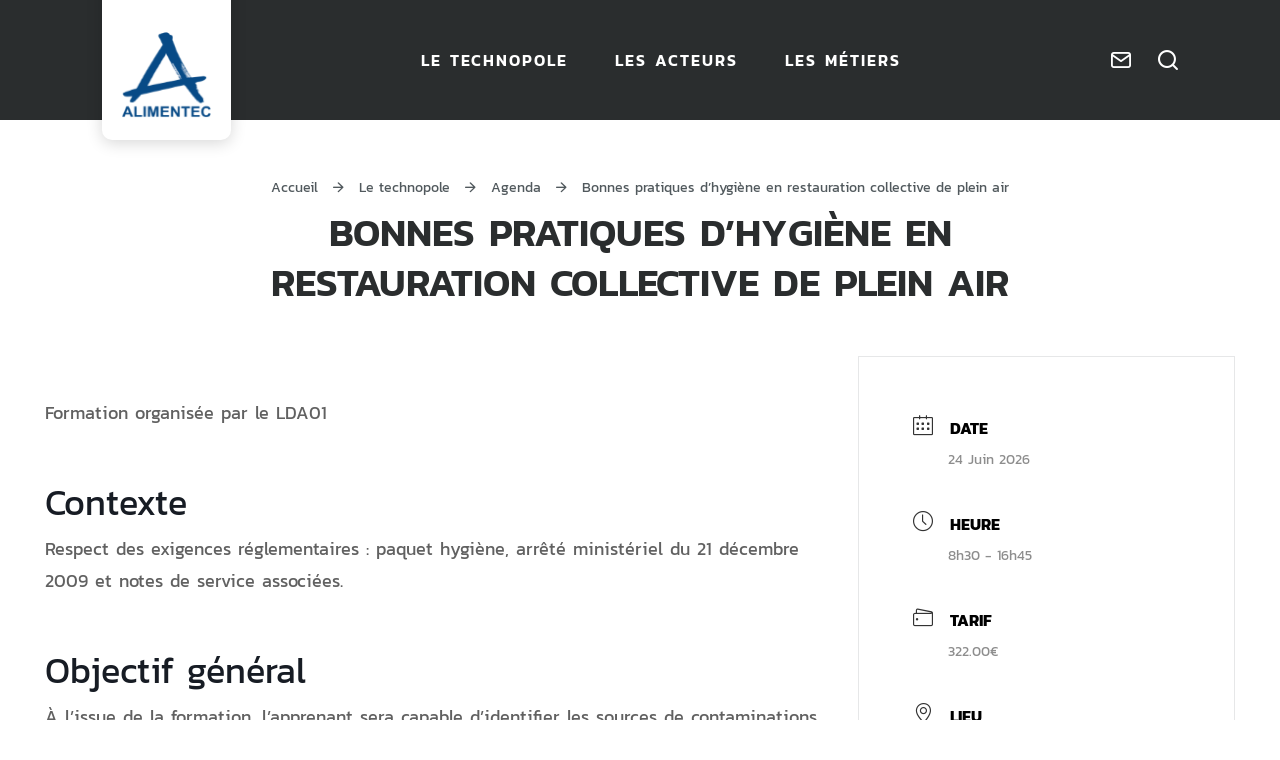

--- FILE ---
content_type: text/html; charset=UTF-8
request_url: https://www.alimentec.com/agenda/bonnes-pratiques-dhygiene-en-restauration-collective-de-plein-air/?occurrence=2023-06-28
body_size: 14721
content:

<!doctype html>
<html lang="fr-FR" class="no-js">
    <head>
        <!-- Matomo Tag Manager -->
        <script>
		    var _mtm = window._mtm = window._mtm || [];
		    _mtm.push({'mtm.startTime': (new Date().getTime()), 'event': 'mtm.Start'});
		    var d=document, g=d.createElement('script'), s=d.getElementsByTagName('script')[0];
		    g.async=true; g.src='https://cdn.matomo.cloud/alimentec.matomo.cloud/container_wDBkG5v1.js'; s.parentNode.insertBefore(g,s);
        </script>
        <!-- End Matomo Tag Manager -->

        <meta charset="UTF-8">
        <title>Bonnes pratiques d’hygiène en restauration collective de plein air - Alimentec</title>
        <meta http-equiv="X-UA-Compatible" content="IE=edge,chrome=1">
        <meta name="viewport" content="width=device-width, initial-scale=1.0, minimum-scale=1.0, maximum-scale=5.0, user-scalable=yes">

	    <link rel="preload" as="font" href="https://www.alimentec.com/wp-content/themes/alimentec/assets/dist/fonts/svgfont/theme-font.woff" crossorigin>
<link rel="preload" as="font" href="https://www.alimentec.com/wp-content/themes/alimentec/assets/dist/webfonts/fa-brands-400.woff2" crossorigin>
<link rel="dns-prefetch" href="//www.google-analytics.com">
<link rel="dns-prefetch" href="//www.gstatic.com">

        <meta name='robots' content='index, follow, max-image-preview:large, max-snippet:-1, max-video-preview:-1' />
	<style>img:is([sizes="auto" i], [sizes^="auto," i]) { contain-intrinsic-size: 3000px 1500px }</style>
	
	<!-- This site is optimized with the Yoast SEO plugin v25.2 - https://yoast.com/wordpress/plugins/seo/ -->
	<meta name="description" content="Formation organisée par le LDA01 Contexte Respect des exigences réglementaires : paquet hygiène, arrêté ministériel du 21 décembre 2009 et notes de" />
	<link rel="canonical" href="https://www.alimentec.com/agenda/bonnes-pratiques-dhygiene-en-restauration-collective-de-plein-air/" />
	<meta property="og:locale" content="fr_FR" />
	<meta property="og:type" content="article" />
	<meta property="og:title" content="Bonnes pratiques d’hygiène en restauration collective de plein air - Alimentec" />
	<meta property="og:description" content="Formation organisée par le LDA01 Contexte Respect des exigences réglementaires : paquet hygiène, arrêté ministériel du 21 décembre 2009 et notes de" />
	<meta property="og:url" content="https://www.alimentec.com/agenda/bonnes-pratiques-dhygiene-en-restauration-collective-de-plein-air/" />
	<meta property="og:site_name" content="Alimentec" />
	<meta property="article:modified_time" content="2026-01-20T08:35:17+00:00" />
	<meta name="twitter:card" content="summary_large_image" />
	<meta name="twitter:label1" content="Durée de lecture estimée" />
	<meta name="twitter:data1" content="1 minute" />
	<script type="application/ld+json" class="yoast-schema-graph">{"@context":"https://schema.org","@graph":[{"@type":"WebPage","@id":"https://www.alimentec.com/agenda/bonnes-pratiques-dhygiene-en-restauration-collective-de-plein-air/","url":"https://www.alimentec.com/agenda/bonnes-pratiques-dhygiene-en-restauration-collective-de-plein-air/","name":"Bonnes pratiques d’hygiène en restauration collective de plein air - Alimentec","isPartOf":{"@id":"https://www.alimentec.com/#website"},"datePublished":"2022-03-17T09:08:45+00:00","dateModified":"2026-01-20T08:35:17+00:00","description":"Formation organisée par le LDA01 Contexte Respect des exigences réglementaires : paquet hygiène, arrêté ministériel du 21 décembre 2009 et notes de","breadcrumb":{"@id":"https://www.alimentec.com/agenda/bonnes-pratiques-dhygiene-en-restauration-collective-de-plein-air/#breadcrumb"},"inLanguage":"fr-FR","potentialAction":[{"@type":"ReadAction","target":["https://www.alimentec.com/agenda/bonnes-pratiques-dhygiene-en-restauration-collective-de-plein-air/"]}]},{"@type":"BreadcrumbList","@id":"https://www.alimentec.com/agenda/bonnes-pratiques-dhygiene-en-restauration-collective-de-plein-air/#breadcrumb","itemListElement":[{"@type":"ListItem","position":1,"name":"Accueil","item":"https://www.alimentec.com/"},{"@type":"ListItem","position":2,"name":"Événements","item":"https://www.alimentec.com/agenda/"},{"@type":"ListItem","position":3,"name":"Bonnes pratiques d’hygiène en restauration collective de plein air"}]},{"@type":"WebSite","@id":"https://www.alimentec.com/#website","url":"https://www.alimentec.com/","name":"Alimentec","description":"Garantir la sécurité sanitaire des aliments","publisher":{"@id":"https://www.alimentec.com/#organization"},"potentialAction":[{"@type":"SearchAction","target":{"@type":"EntryPoint","urlTemplate":"https://www.alimentec.com/?s={search_term_string}"},"query-input":{"@type":"PropertyValueSpecification","valueRequired":true,"valueName":"search_term_string"}}],"inLanguage":"fr-FR"},{"@type":"Organization","@id":"https://www.alimentec.com/#organization","name":"Le Technopole Alimentec","url":"https://www.alimentec.com/","logo":{"@type":"ImageObject","inLanguage":"fr-FR","@id":"https://www.alimentec.com/#/schema/logo/image/","url":"https://www.alimentec.com/wp-content/uploads/2022/03/2021-Logo_Alimentec_bleu_plein_300DPI_400x400px.png","contentUrl":"https://www.alimentec.com/wp-content/uploads/2022/03/2021-Logo_Alimentec_bleu_plein_300DPI_400x400px.png","width":400,"height":404,"caption":"Le Technopole Alimentec"},"image":{"@id":"https://www.alimentec.com/#/schema/logo/image/"}}]}</script>
	<!-- / Yoast SEO plugin. -->


<link rel='dns-prefetch' href='//code.jquery.com' />
<script type="text/javascript">
/* <![CDATA[ */
window._wpemojiSettings = {"baseUrl":"https:\/\/s.w.org\/images\/core\/emoji\/15.1.0\/72x72\/","ext":".png","svgUrl":"https:\/\/s.w.org\/images\/core\/emoji\/15.1.0\/svg\/","svgExt":".svg","source":{"concatemoji":"https:\/\/www.alimentec.com\/wp-includes\/js\/wp-emoji-release.min.js"}};
/*! This file is auto-generated */
!function(i,n){var o,s,e;function c(e){try{var t={supportTests:e,timestamp:(new Date).valueOf()};sessionStorage.setItem(o,JSON.stringify(t))}catch(e){}}function p(e,t,n){e.clearRect(0,0,e.canvas.width,e.canvas.height),e.fillText(t,0,0);var t=new Uint32Array(e.getImageData(0,0,e.canvas.width,e.canvas.height).data),r=(e.clearRect(0,0,e.canvas.width,e.canvas.height),e.fillText(n,0,0),new Uint32Array(e.getImageData(0,0,e.canvas.width,e.canvas.height).data));return t.every(function(e,t){return e===r[t]})}function u(e,t,n){switch(t){case"flag":return n(e,"\ud83c\udff3\ufe0f\u200d\u26a7\ufe0f","\ud83c\udff3\ufe0f\u200b\u26a7\ufe0f")?!1:!n(e,"\ud83c\uddfa\ud83c\uddf3","\ud83c\uddfa\u200b\ud83c\uddf3")&&!n(e,"\ud83c\udff4\udb40\udc67\udb40\udc62\udb40\udc65\udb40\udc6e\udb40\udc67\udb40\udc7f","\ud83c\udff4\u200b\udb40\udc67\u200b\udb40\udc62\u200b\udb40\udc65\u200b\udb40\udc6e\u200b\udb40\udc67\u200b\udb40\udc7f");case"emoji":return!n(e,"\ud83d\udc26\u200d\ud83d\udd25","\ud83d\udc26\u200b\ud83d\udd25")}return!1}function f(e,t,n){var r="undefined"!=typeof WorkerGlobalScope&&self instanceof WorkerGlobalScope?new OffscreenCanvas(300,150):i.createElement("canvas"),a=r.getContext("2d",{willReadFrequently:!0}),o=(a.textBaseline="top",a.font="600 32px Arial",{});return e.forEach(function(e){o[e]=t(a,e,n)}),o}function t(e){var t=i.createElement("script");t.src=e,t.defer=!0,i.head.appendChild(t)}"undefined"!=typeof Promise&&(o="wpEmojiSettingsSupports",s=["flag","emoji"],n.supports={everything:!0,everythingExceptFlag:!0},e=new Promise(function(e){i.addEventListener("DOMContentLoaded",e,{once:!0})}),new Promise(function(t){var n=function(){try{var e=JSON.parse(sessionStorage.getItem(o));if("object"==typeof e&&"number"==typeof e.timestamp&&(new Date).valueOf()<e.timestamp+604800&&"object"==typeof e.supportTests)return e.supportTests}catch(e){}return null}();if(!n){if("undefined"!=typeof Worker&&"undefined"!=typeof OffscreenCanvas&&"undefined"!=typeof URL&&URL.createObjectURL&&"undefined"!=typeof Blob)try{var e="postMessage("+f.toString()+"("+[JSON.stringify(s),u.toString(),p.toString()].join(",")+"));",r=new Blob([e],{type:"text/javascript"}),a=new Worker(URL.createObjectURL(r),{name:"wpTestEmojiSupports"});return void(a.onmessage=function(e){c(n=e.data),a.terminate(),t(n)})}catch(e){}c(n=f(s,u,p))}t(n)}).then(function(e){for(var t in e)n.supports[t]=e[t],n.supports.everything=n.supports.everything&&n.supports[t],"flag"!==t&&(n.supports.everythingExceptFlag=n.supports.everythingExceptFlag&&n.supports[t]);n.supports.everythingExceptFlag=n.supports.everythingExceptFlag&&!n.supports.flag,n.DOMReady=!1,n.readyCallback=function(){n.DOMReady=!0}}).then(function(){return e}).then(function(){var e;n.supports.everything||(n.readyCallback(),(e=n.source||{}).concatemoji?t(e.concatemoji):e.wpemoji&&e.twemoji&&(t(e.twemoji),t(e.wpemoji)))}))}((window,document),window._wpemojiSettings);
/* ]]> */
</script>
<link rel='stylesheet' id='mec-select2-style-css' href='https://www.alimentec.com/wp-content/plugins/modern-events-calendar-lite/assets/packages/select2/select2.min.css' type='text/css' media='all' />
<link rel='stylesheet' id='mec-font-icons-css' href='https://www.alimentec.com/wp-content/plugins/modern-events-calendar-lite/assets/css/iconfonts.css' type='text/css' media='all' />
<link rel='stylesheet' id='mec-frontend-style-css' href='https://www.alimentec.com/wp-content/plugins/modern-events-calendar-lite/assets/css/frontend.min.css' type='text/css' media='all' />
<link rel='stylesheet' id='mec-tooltip-style-css' href='https://www.alimentec.com/wp-content/plugins/modern-events-calendar-lite/assets/packages/tooltip/tooltip.css' type='text/css' media='all' />
<link rel='stylesheet' id='mec-tooltip-shadow-style-css' href='https://www.alimentec.com/wp-content/plugins/modern-events-calendar-lite/assets/packages/tooltip/tooltipster-sideTip-shadow.min.css' type='text/css' media='all' />
<link rel='stylesheet' id='featherlight-css' href='https://www.alimentec.com/wp-content/plugins/modern-events-calendar-lite/assets/packages/featherlight/featherlight.css' type='text/css' media='all' />
<link rel='stylesheet' id='mec-lity-style-css' href='https://www.alimentec.com/wp-content/plugins/modern-events-calendar-lite/assets/packages/lity/lity.min.css' type='text/css' media='all' />
<link rel='stylesheet' id='mec-general-calendar-style-css' href='https://www.alimentec.com/wp-content/plugins/modern-events-calendar-lite/assets/css/mec-general-calendar.css' type='text/css' media='all' />
<style id='wp-emoji-styles-inline-css' type='text/css'>

	img.wp-smiley, img.emoji {
		display: inline !important;
		border: none !important;
		box-shadow: none !important;
		height: 1em !important;
		width: 1em !important;
		margin: 0 0.07em !important;
		vertical-align: -0.1em !important;
		background: none !important;
		padding: 0 !important;
	}
</style>
<link rel='stylesheet' id='wp-block-library-css' href='https://www.alimentec.com/wp-includes/css/dist/block-library/style.min.css' type='text/css' media='all' />
<style id='classic-theme-styles-inline-css' type='text/css'>
/*! This file is auto-generated */
.wp-block-button__link{color:#fff;background-color:#32373c;border-radius:9999px;box-shadow:none;text-decoration:none;padding:calc(.667em + 2px) calc(1.333em + 2px);font-size:1.125em}.wp-block-file__button{background:#32373c;color:#fff;text-decoration:none}
</style>
<style id='global-styles-inline-css' type='text/css'>
:root{--wp--preset--aspect-ratio--square: 1;--wp--preset--aspect-ratio--4-3: 4/3;--wp--preset--aspect-ratio--3-4: 3/4;--wp--preset--aspect-ratio--3-2: 3/2;--wp--preset--aspect-ratio--2-3: 2/3;--wp--preset--aspect-ratio--16-9: 16/9;--wp--preset--aspect-ratio--9-16: 9/16;--wp--preset--gradient--vivid-cyan-blue-to-vivid-purple: linear-gradient(135deg,rgba(6,147,227,1) 0%,rgb(155,81,224) 100%);--wp--preset--gradient--light-green-cyan-to-vivid-green-cyan: linear-gradient(135deg,rgb(122,220,180) 0%,rgb(0,208,130) 100%);--wp--preset--gradient--luminous-vivid-amber-to-luminous-vivid-orange: linear-gradient(135deg,rgba(252,185,0,1) 0%,rgba(255,105,0,1) 100%);--wp--preset--gradient--luminous-vivid-orange-to-vivid-red: linear-gradient(135deg,rgba(255,105,0,1) 0%,rgb(207,46,46) 100%);--wp--preset--gradient--very-light-gray-to-cyan-bluish-gray: linear-gradient(135deg,rgb(238,238,238) 0%,rgb(169,184,195) 100%);--wp--preset--gradient--cool-to-warm-spectrum: linear-gradient(135deg,rgb(74,234,220) 0%,rgb(151,120,209) 20%,rgb(207,42,186) 40%,rgb(238,44,130) 60%,rgb(251,105,98) 80%,rgb(254,248,76) 100%);--wp--preset--gradient--blush-light-purple: linear-gradient(135deg,rgb(255,206,236) 0%,rgb(152,150,240) 100%);--wp--preset--gradient--blush-bordeaux: linear-gradient(135deg,rgb(254,205,165) 0%,rgb(254,45,45) 50%,rgb(107,0,62) 100%);--wp--preset--gradient--luminous-dusk: linear-gradient(135deg,rgb(255,203,112) 0%,rgb(199,81,192) 50%,rgb(65,88,208) 100%);--wp--preset--gradient--pale-ocean: linear-gradient(135deg,rgb(255,245,203) 0%,rgb(182,227,212) 50%,rgb(51,167,181) 100%);--wp--preset--gradient--electric-grass: linear-gradient(135deg,rgb(202,248,128) 0%,rgb(113,206,126) 100%);--wp--preset--gradient--midnight: linear-gradient(135deg,rgb(2,3,129) 0%,rgb(40,116,252) 100%);--wp--preset--font-size--small: 13px;--wp--preset--font-size--medium: 20px;--wp--preset--font-size--large: 36px;--wp--preset--font-size--x-large: 42px;--wp--preset--spacing--20: 0.44rem;--wp--preset--spacing--30: 0.67rem;--wp--preset--spacing--40: 1rem;--wp--preset--spacing--50: 1.5rem;--wp--preset--spacing--60: 2.25rem;--wp--preset--spacing--70: 3.38rem;--wp--preset--spacing--80: 5.06rem;--wp--preset--shadow--natural: 6px 6px 9px rgba(0, 0, 0, 0.2);--wp--preset--shadow--deep: 12px 12px 50px rgba(0, 0, 0, 0.4);--wp--preset--shadow--sharp: 6px 6px 0px rgba(0, 0, 0, 0.2);--wp--preset--shadow--outlined: 6px 6px 0px -3px rgba(255, 255, 255, 1), 6px 6px rgba(0, 0, 0, 1);--wp--preset--shadow--crisp: 6px 6px 0px rgba(0, 0, 0, 1);}:where(.is-layout-flex){gap: 0.5em;}:where(.is-layout-grid){gap: 0.5em;}body .is-layout-flex{display: flex;}.is-layout-flex{flex-wrap: wrap;align-items: center;}.is-layout-flex > :is(*, div){margin: 0;}body .is-layout-grid{display: grid;}.is-layout-grid > :is(*, div){margin: 0;}:where(.wp-block-columns.is-layout-flex){gap: 2em;}:where(.wp-block-columns.is-layout-grid){gap: 2em;}:where(.wp-block-post-template.is-layout-flex){gap: 1.25em;}:where(.wp-block-post-template.is-layout-grid){gap: 1.25em;}.has-vivid-cyan-blue-to-vivid-purple-gradient-background{background: var(--wp--preset--gradient--vivid-cyan-blue-to-vivid-purple) !important;}.has-light-green-cyan-to-vivid-green-cyan-gradient-background{background: var(--wp--preset--gradient--light-green-cyan-to-vivid-green-cyan) !important;}.has-luminous-vivid-amber-to-luminous-vivid-orange-gradient-background{background: var(--wp--preset--gradient--luminous-vivid-amber-to-luminous-vivid-orange) !important;}.has-luminous-vivid-orange-to-vivid-red-gradient-background{background: var(--wp--preset--gradient--luminous-vivid-orange-to-vivid-red) !important;}.has-very-light-gray-to-cyan-bluish-gray-gradient-background{background: var(--wp--preset--gradient--very-light-gray-to-cyan-bluish-gray) !important;}.has-cool-to-warm-spectrum-gradient-background{background: var(--wp--preset--gradient--cool-to-warm-spectrum) !important;}.has-blush-light-purple-gradient-background{background: var(--wp--preset--gradient--blush-light-purple) !important;}.has-blush-bordeaux-gradient-background{background: var(--wp--preset--gradient--blush-bordeaux) !important;}.has-luminous-dusk-gradient-background{background: var(--wp--preset--gradient--luminous-dusk) !important;}.has-pale-ocean-gradient-background{background: var(--wp--preset--gradient--pale-ocean) !important;}.has-electric-grass-gradient-background{background: var(--wp--preset--gradient--electric-grass) !important;}.has-midnight-gradient-background{background: var(--wp--preset--gradient--midnight) !important;}.has-small-font-size{font-size: var(--wp--preset--font-size--small) !important;}.has-medium-font-size{font-size: var(--wp--preset--font-size--medium) !important;}.has-large-font-size{font-size: var(--wp--preset--font-size--large) !important;}.has-x-large-font-size{font-size: var(--wp--preset--font-size--x-large) !important;}
:where(.wp-block-post-template.is-layout-flex){gap: 1.25em;}:where(.wp-block-post-template.is-layout-grid){gap: 1.25em;}
:where(.wp-block-columns.is-layout-flex){gap: 2em;}:where(.wp-block-columns.is-layout-grid){gap: 2em;}
:root :where(.wp-block-pullquote){font-size: 1.5em;line-height: 1.6;}
</style>
<link rel='stylesheet' id='app-css' href='https://www.alimentec.com/wp-content/themes/alimentec/assets/dist/css/app.min.css?v=1.3&#038;ver=1.3' type='text/css' media='screen' />
<link rel='stylesheet' id='app-print-css' href='https://www.alimentec.com/wp-content/themes/alimentec/assets/dist/css/app-print.min.css?v=1.3&#038;ver=1.3' type='text/css' media='print' />
<script type="text/javascript" src="https://code.jquery.com/jquery-3.4.1.min.js" id="jquery-core-js"></script>
<script type="text/javascript" src="https://code.jquery.com/jquery-migrate-3.0.1.min.js" id="jquery-migrate-js"></script>
<link rel="https://api.w.org/" href="https://www.alimentec.com/wp-json/" /><link rel="alternate" title="JSON" type="application/json" href="https://www.alimentec.com/wp-json/wp/v2/mec-events/2145" /><link rel='shortlink' href='https://www.alimentec.com/?p=2145' />
<link rel="alternate" title="oEmbed (JSON)" type="application/json+oembed" href="https://www.alimentec.com/wp-json/oembed/1.0/embed?url=https%3A%2F%2Fwww.alimentec.com%2Fagenda%2Fbonnes-pratiques-dhygiene-en-restauration-collective-de-plein-air%2F" />
<link rel="alternate" title="oEmbed (XML)" type="text/xml+oembed" href="https://www.alimentec.com/wp-json/oembed/1.0/embed?url=https%3A%2F%2Fwww.alimentec.com%2Fagenda%2Fbonnes-pratiques-dhygiene-en-restauration-collective-de-plein-air%2F&#038;format=xml" />
<script>document.documentElement.className += " js";</script>
<link rel="icon" href="https://www.alimentec.com/wp-content/uploads/2022/05/cropped-Sans-titre-1-32x32.png" sizes="32x32" />
<link rel="icon" href="https://www.alimentec.com/wp-content/uploads/2022/05/cropped-Sans-titre-1-192x192.png" sizes="192x192" />
<link rel="apple-touch-icon" href="https://www.alimentec.com/wp-content/uploads/2022/05/cropped-Sans-titre-1-180x180.png" />
<meta name="msapplication-TileImage" content="https://www.alimentec.com/wp-content/uploads/2022/05/cropped-Sans-titre-1-270x270.png" />
<style>:root,::before,::after{--mec-color-skin: #333333;--mec-color-skin-rgba-1: rgba(51,51,51,.25);--mec-color-skin-rgba-2: rgba(51,51,51,.5);--mec-color-skin-rgba-3: rgba(51,51,51,.75);--mec-color-skin-rgba-4: rgba(51,51,51,.11);--mec-primary-border-radius: ;--mec-secondary-border-radius: ;--mec-container-normal-width: 1196px;--mec-container-large-width: 1690px;--mec-fes-main-color: #40d9f1;--mec-fes-main-color-rgba-1: rgba(64, 217, 241, 0.12);--mec-fes-main-color-rgba-2: rgba(64, 217, 241, 0.23);--mec-fes-main-color-rgba-3: rgba(64, 217, 241, 0.03);--mec-fes-main-color-rgba-4: rgba(64, 217, 241, 0.3);--mec-fes-main-color-rgba-5: rgb(64 217 241 / 7%);--mec-fes-main-color-rgba-6: rgba(64, 217, 241, 0.2);</style>
                
	    
        <!-- Matomo -->
        <script>
		    var _paq = window._paq = window._paq || [];
		    /* tracker methods like "setCustomDimension" should be called before "trackPageView" */
		    _paq.push(['trackPageView']);
		    _paq.push(['enableLinkTracking']);
		    (function() {
			    var u="https://alimentec.matomo.cloud/";
			    _paq.push(['setTrackerUrl', u+'matomo.php']);
			    _paq.push(['setSiteId', '1']);
			    var d=document, g=d.createElement('script'), s=d.getElementsByTagName('script')[0];
			    g.async=true; g.src='//cdn.matomo.cloud/alimentec.matomo.cloud/matomo.js'; s.parentNode.insertBefore(g,s);
		    })();
        </script>
        <!-- End Matomo Code -->
    </head>

    <body class="wp-singular mec-events-template-default single single-mec-events postid-2145 wp-theme-alimentec mec-theme-alimentec" id="body">

        
        <div class="wrapper">

            <header class="header " role="banner">

                <div class="navbar">

                    

                    <div class="container">
                            <p class="logo">
        <a class="logoItem" href="https://www.alimentec.com">
            <img src="https://www.alimentec.com/wp-content/themes/alimentec/assets/dist/images/logo.png" alt="Alimentec">
            <span class="sr-only">Alimentec</span>
        </a>
    </p>
<div class="mainnav">
            

    <div class="menu-main-navigation-container">

        <ul id="menu-main-navigation" class="menu">

            
                
<li class="menu-item menu-item-object-page menu-item-has-children">

    <a href="https://www.alimentec.com/le-technopole/" ><span>Le technopole</span></a>

    
        <ul class="sub-menu">

                                                <li class="sub-menu-column">
                        <ul class="sub-menu-column-items">
                                                            
<li class="menu-item menu-item-object-page ">

    <a href="https://www.alimentec.com/le-technopole/le-role-du-technopole/" ><span>Le rôle du Technopole</span></a>

    
</li>
                                                            
<li class="menu-item menu-item-object-page ">

    <a href="https://www.alimentec.com/le-technopole/ce-qui-nous-anime/" ><span>Ce qui nous anime</span></a>

    
</li>
                                                    </ul>
                    </li>
                                                                <li class="sub-menu-column">
                        <ul class="sub-menu-column-items">
                                                            
<li class="menu-item menu-item-object-page ">

    <a href="https://www.alimentec.com/le-technopole/les-equipes/" ><span>Les équipes</span></a>

    
</li>
                                                            
<li class="menu-item menu-item-object-page ">

    <a href="https://www.alimentec.com/le-technopole/agenda/" ><span>Agenda</span></a>

    
</li>
                                                    </ul>
                    </li>
                                                                <li class="sub-menu-column">
                        <ul class="sub-menu-column-items">
                                                            
<li class="menu-item menu-item-object-page ">

    <a href="https://www.alimentec.com/le-technopole/actualites/" ><span>Actualités</span></a>

    
</li>
                                                            
<li class="menu-item menu-item-object-page ">

    <a href="https://www.alimentec.com/le-technopole/historique/" ><span>Historique</span></a>

    
</li>
                                                    </ul>
                    </li>
                            
        </ul>

    
</li>

            
                
<li class="menu-item menu-item-object-page ">

    <a href="https://www.alimentec.com/les-acteurs/" ><span>Les acteurs</span></a>

    
</li>

            
                
<li class="menu-item menu-item-object-page ">

    <a href="https://www.alimentec.com/les-metiers/" ><span>Les métiers</span></a>

    
</li>

            
        </ul>

    </div>

    </div>
<div class="tools">
    <p class="toolsItem toolsItem--contact">
        <a href="https://www.alimentec.com/contact/" data-toggle="tooltip" data-placement="bottom" title="Contact">
            <span class="sr-only">Contact</span>
        </a>
    </p>
    <p class="toolsItem toolsItem--search">
        <a href="#wpSearchLayout" data-trigger="wpiris-search-layout" data-toggle="tooltip" data-placement="bottom" title="Rechercher">
            <span class="sr-only">Je recherche</span>
        </a>
    </p>
    <p class="toolsItem toolsItem--menu">
        <a href="#wpNavMenu" data-trigger="burger-menu" data-toggle="tooltip" data-placement="bottom" title="Ouvrir la navigation">
            <span class="label"></span>
            <span class="sr-only">Ouvrir la navigation</span>
        </a>
    </p>
</div>                    </div>
                </div>

	            
    <div class="container entryTitleContainer">
        
<div class="breadcrumbs" id="breadcrumbs">
    
            
        <span>
            <span>
                <a href="https://www.alimentec.com">Accueil</a> <span class="sep"></span>                                    <span>
                        <a href="https://www.alimentec.com/le-technopole/">  Le technopole </a> <span class="sep"></span>                    </span>
                                    <span>
                        <a href="https://www.alimentec.com/le-technopole/agenda/">  Agenda </a> <span class="sep"></span>                    </span>
                                <span class="breadcrumb_last">Bonnes pratiques d’hygiène en restauration collective de plein air</span>
            </span>
        </span>
    
    </div>

        <h1 class="entryTitle">
            Bonnes pratiques d’hygiène en restauration collective de plein air        </h1>

            </div>

            </header>

    <section id="main-content" class="mec-container">

        
        
            <div class="mec-wrap colorskin-custom clearfix " id="mec_skin_5482">
		<article class="row mec-single-event mec-sticky">

		<!-- start breadcrumbs -->
				<!-- end breadcrumbs -->

		<div class="col-md-8">
			<div class="mec-events-event-image">
                                            </div>

            <div class="mec-event-info-mobile"></div>
            
			<div class="mec-event-content">
								<div class="mec-single-event-description mec-events-content"><p>Formation organisée par le LDA01</p>


<h2 class="wp-block-heading"> Contexte</h2>



<p>Respect des exigences réglementaires : paquet hygiène, arrêté ministériel du 21 décembre 2009 et notes de service associées.</p>



<h2 class="wp-block-heading"> Objectif général</h2>



<p>À l’issue de la formation, l&rsquo;apprenant sera capable d’identifier les sources de contaminations et de mettre en pratique les recommandations du guide de bonnes pratiques d’hygiène relatif à la restauration collective de plein air des accueils collectifs de mineurs.</p>



<h2 class="wp-block-heading"> Objectif opérationnel</h2>



<p>Mettre en application les principales bonnes pratiques d’hygiène et les autocontrôles liés à l’accueil de plein air.</p>



<p></p>



<div class="wp-block-buttons is-horizontal is-content-justification-center is-layout-flex wp-container-core-buttons-is-layout-499968f5 wp-block-buttons-is-layout-flex">
<div class="wp-block-button"><a class="wp-block-button__link wp-element-button" href="https://www.alimentec.com/wp-content/uploads/2026/01/LDA_2026_module-5.pdf"> Découvrez le programme</a></div>
</div>



<hr class="wp-block-separator has-css-opacity"/>



<div class="wp-block-buttons is-horizontal is-content-justification-center is-layout-flex wp-container-core-buttons-is-layout-499968f5 wp-block-buttons-is-layout-flex">
<div class="wp-block-button"><a class="wp-block-button__link wp-element-button" href="https://www.alimentec.com/wp-content/uploads/2026/01/Bulletin-inscription-formations-LDA-01-2026.pdf">Téléchargez le bulletin d&rsquo;inscription</a></div>
</div>



<hr class="wp-block-separator has-css-opacity"/>



<div class="wp-block-buttons is-horizontal is-content-justification-center is-layout-flex wp-container-core-buttons-is-layout-499968f5 wp-block-buttons-is-layout-flex">
<div class="wp-block-button"><a class="wp-block-button__link wp-element-button" href="https://www.alimentec.com/wp-content/uploads/2026/01/Modalites-pratiques-formations-LDA-01-2026.pdf"><strong> Modalités pratiques</strong></a></div>
</div>



<h2 class="wp-block-heading"> Contactez le LDA 01</h2>


<div class="frm_forms  with_frm_style frm_style_style-formidable" id="frm_form_18_container" data-token="befb77842864b6aaaebd4eb7fb9f484a" data-token="befb77842864b6aaaebd4eb7fb9f484a">
<form enctype="multipart/form-data" method="post" class="frm-show-form  frm_js_validate  frm_ajax_submit  frm_pro_form " id="form_formulairedecontactlda01" data-token="befb77842864b6aaaebd4eb7fb9f484a" data-token="befb77842864b6aaaebd4eb7fb9f484a">
<div class="frm_form_fields ">
<fieldset>
<legend class="frm_screen_reader">Formulaire de contact &#8211; LDA 01</legend>

<div class="frm_fields_container">
<input type="hidden" name="frm_action" value="create" />
<input type="hidden" name="form_id" value="18" />
<input type="hidden" name="frm_hide_fields_18" id="frm_hide_fields_18" value="" />
<input type="hidden" name="form_key" value="formulairedecontactlda01" />
<input type="hidden" name="item_meta[0]" value="" />
<input type="hidden" id="frm_submit_entry_18" name="frm_submit_entry_18" value="a415597deb" /><input type="hidden" name="_wp_http_referer" value="/agenda/bonnes-pratiques-dhygiene-en-restauration-collective-de-plein-air/?occurrence=2023-06-28" /><!DOCTYPE html PUBLIC "-//W3C//DTD HTML 4.0 Transitional//EN" "http://www.w3.org/TR/REC-html40/loose.dtd">
<html><body><div id="frm_field_158_container" class="frm_form_field form-field  frm_required_field formGroup formGroup--radio  frm_top_container horizontal_radio">
    <div id="field_4gkr1786954a282_label" class="frm_primary_label formGroupLabel">Civilit&eacute;
        <span class="frm_required" aria-hidden="true">*</span>
    </div>
    <div class="frm_opt_container" role="radiogroup" aria-required="true"><div class="formGroupField">		<div class="frm_radio" id="frm_radio_158-0">			<input type="radio" name="item_meta[158]" id="field_4gkr1786954a282-0" value="Mme" data-reqmsg="Ce champ ne peut pas &ecirc;tre vide" data-invmsg="Civilit&eacute; est non valide" aria-invalid="false"><label for="field_4gkr1786954a282-0">
					 Mme</label></div>
		<div class="frm_radio" id="frm_radio_158-1">			<input type="radio" name="item_meta[158]" id="field_4gkr1786954a282-1" value="M." data-reqmsg="Ce champ ne peut pas &ecirc;tre vide" data-invmsg="Civilit&eacute; est non valide" aria-invalid="false"><label for="field_4gkr1786954a282-1">
					 M.</label></div>
</div>
    
    
</div></div>
</body></html>
<div id="frm_field_159_container" class="frm_form_field form-field  frm_required_field formGroup formGroup--text  frm_top_container">
    <label for="field_w15fd" id="field_w15fd_label" class="frm_primary_label formGroupLabel">Prénom
        <span class="frm_required">*</span>
    </label>
    <div class="formGroupField"><input type="text" id="field_w15fd" name="item_meta[159]" value=""  data-reqmsg="Ce champ ne peut pas être vide" aria-required="true" data-invmsg="texte est non valide" aria-invalid="false"  />
    
    
</div></div>
<div id="frm_field_160_container" class="frm_form_field form-field  frm_required_field formGroup formGroup--text  frm_top_container">
    <label for="field_ahdq65cde0483d7" id="field_ahdq65cde0483d7_label" class="frm_primary_label formGroupLabel">Nom 
        <span class="frm_required">*</span>
    </label>
    <div class="formGroupField"><input type="text" id="field_ahdq65cde0483d7" name="item_meta[160]" value=""  data-reqmsg="Ce champ ne peut pas être vide" aria-required="true" data-invmsg="texte est non valide" aria-invalid="false"  />
    
    
</div></div>
<div id="frm_field_161_container" class="frm_form_field form-field  frm_required_field formGroup formGroup--text  frm_top_container">
    <label for="field_6xaq6fb6131218d" id="field_6xaq6fb6131218d_label" class="frm_primary_label formGroupLabel">Société
        <span class="frm_required" aria-hidden="true">*</span>
    </label>
    <div class="formGroupField"><input type="text" id="field_6xaq6fb6131218d" name="item_meta[161]" value=""  data-reqmsg="Ce champ ne peut pas être vide" aria-required="true" data-invmsg="texte est non valide" aria-invalid="false"  />
    
    
</div></div>
<div id="frm_field_162_container" class="frm_form_field form-field  frm_required_field formGroup formGroup--text  frm_top_container">
    <label for="field_qrq6gc944b77103" id="field_qrq6gc944b77103_label" class="frm_primary_label formGroupLabel">Adresse
        <span class="frm_required">*</span>
    </label>
    <div class="formGroupField"><input type="text" id="field_qrq6gc944b77103" name="item_meta[162]" value=""  data-reqmsg="Ce champ ne peut pas être vide" aria-required="true" data-invmsg="texte est non valide" aria-invalid="false"  />
    
    
</div></div>
<div id="frm_field_163_container" class="frm_form_field form-field  frm_required_field formGroup formGroup--number  frm_top_container frm_half">
    <label for="field_7g2gb91905613b3" id="field_7g2gb91905613b3_label" class="frm_primary_label formGroupLabel">Code postal
        <span class="frm_required">*</span>
    </label>
    <div class="formGroupField"><input type="number" id="field_7g2gb91905613b3" name="item_meta[163]" value=""  data-reqmsg="Ce champ ne peut pas être vide" aria-required="true" data-invmsg="Nombre est non valide" aria-invalid="false"   min="0" max="9999999" step="any"/>
    
    
</div></div>
<div id="frm_field_164_container" class="frm_form_field form-field  frm_required_field formGroup formGroup--text  frm_top_container frm_half">
    <label for="field_7zq091722387bd4" id="field_7zq091722387bd4_label" class="frm_primary_label formGroupLabel">Ville
        <span class="frm_required">*</span>
    </label>
    <div class="formGroupField"><input type="text" id="field_7zq091722387bd4" name="item_meta[164]" value=""  data-reqmsg="Ce champ ne peut pas être vide" aria-required="true" data-invmsg="texte est non valide" aria-invalid="false"  />
    
    
</div></div>
<div id="frm_field_165_container" class="frm_form_field form-field  frm_required_field formGroup formGroup--email  frm_top_container frm_half">
    <label for="field_7pgaq" id="field_7pgaq_label" class="frm_primary_label formGroupLabel">Email
        <span class="frm_required">*</span>
    </label>
    <div class="formGroupField"><input type="email" id="field_7pgaq" name="item_meta[165]" value=""  data-reqmsg="Ce champ ne peut pas être vide" aria-required="true" data-invmsg="Email est non valide" aria-invalid="false"  />
    
    
</div></div>
<div id="frm_field_166_container" class="frm_form_field form-field  frm_required_field formGroup formGroup--phone  frm_top_container frm_half">
    <label for="field_xzrxl85826d9955" id="field_xzrxl85826d9955_label" class="frm_primary_label formGroupLabel">Téléphone
        <span class="frm_required">*</span>
    </label>
    <div class="formGroupField"><input type="tel" id="field_xzrxl85826d9955" name="item_meta[166]" value=""  data-reqmsg="Ce champ ne peut pas être vide" aria-required="true" data-invmsg="Téléphone est non valide" aria-invalid="false" pattern="((\+\d{1,3}(-|.| )?\(?\d\)?(-| |.)?\d{1,5})|(\(?\d{2,6}\)?))(-|.| )?(\d{3,4})(-|.| )?(\d{4})(( x| ext)\d{1,5}){0,1}$"  />
    
    
</div></div>
<div id="frm_field_167_container" class="frm_form_field form-field  frm_required_field formGroup formGroup--textarea  frm_top_container">
    <label for="field_on5vz7e6a40ce1b" id="field_on5vz7e6a40ce1b_label" class="frm_primary_label formGroupLabel">Message
        <span class="frm_required">*</span>
    </label>
    <div class="formGroupField"><textarea name="item_meta[167]" id="field_on5vz7e6a40ce1b" rows="5"  data-reqmsg="Ce champ ne peut pas être vide" aria-required="true" data-invmsg="Message est non valide" aria-invalid="false"  ></textarea>
    
    
</div></div>
<div id="frm_field_168_container" class="frm_form_field form-field  formGroup frm_hidden">
    <label for="g-recaptcha-response" id="field_zzqsa0b9ab84a21_label" class="frm_primary_label formGroupLabel">reCAPTCHA
        <span class="frm_required"></span>
    </label>
    <div class="formGroupField"><div  id="field_zzqsa0b9ab84a21" class="frm-g-recaptcha" data-sitekey="6Lf7_tcjAAAAAIlwInFhq43csCAuhnEav3SQEE-N" data-size="invisible" data-theme="light"></div>
    
    
</div></div>
<!DOCTYPE html PUBLIC "-//W3C//DTD HTML 4.0 Transitional//EN" "http://www.w3.org/TR/REC-html40/loose.dtd">
<html><body><div id="frm_field_384_container" class="frm_form_field form-field  frm_required_field formGroup formGroup--checkbox  frm_top_container js-axeptioInsert-fr-lda vertical_radio">
    <div id="field_axeptio_consent_fr_lda_label" class="frm_primary_label formGroupLabel">RGPD
        <span class="frm_required" aria-hidden="true">*</span>
    </div>
    <div class="frm_opt_container" aria-labelledby="field_axeptio_consent_fr_lda_label" role="group"><div class="formGroupField">		<div class="frm_checkbox" id="frm_checkbox_384-0">			<input type="checkbox" name="item_meta[384][]" id="field_axeptio_consent_fr_lda-0" value="J'accepte le recueillement de mes donn&eacute;es personnelles" data-reqmsg="Vous devez avoir accept&eacute; le recueil des donn&eacute;es personnelles" data-invmsg="RGPD est non valide" aria-invalid="false" aria-required="true"><label for="field_axeptio_consent_fr_lda-0">
			 J&rsquo;accepte le recueillement de mes donn&eacute;es personnelles</label></div>
</div>
    
    
</div></div>
</body></html>
	<input type="hidden" name="item_key" value="" />
				<div class="frm_verify">
				<label for="frm_email_18" >
					Si vous êtes un humain, ne remplissez pas ce champ.				</label>
				<input  id="frm_email_18" type="email" class="frm_verify" name="frm_verify" value=""  />
			</div>
		<input name="frm_state" type="hidden" value="Z2lSCCzeJiSN+1aDHhCxVbhDdhwp+rXrpsnFoEPn7Dg=" /><div class="formGroup formGroup--nolabel"><span class="required">Les champs marqués d&rsquo;une * sont obligatoires</span></div><div class="frm_submit formGroup--nolabel">

<button class="frm_button_submit frm_final_submit button" type="submit"  formnovalidate="formnovalidate">Envoyer</button>

</div></div>
</fieldset>
</div>

</form>
</div>
</div>
			</div>

			
			<!-- Custom Data Fields -->
			
			<!-- Export Module -->
			<div class="mec-event-export-module mec-frontbox">
     <div class="mec-event-exporting">
        <div class="mec-export-details">
            <ul>
                <li><a class="mec-events-gcal mec-events-button mec-color mec-bg-color-hover mec-border-color" href="https://calendar.google.com/calendar/render?action=TEMPLATE&text=Bonnes+pratiques+d%E2%80%99hygi%C3%A8ne+en+restauration+collective+de+plein+air&dates=20230628T063000Z/20260624T144500Z&details=Formation+organis%C3%A9e+par+le+LDA01%0A%0A%0A+Contexte%0A%0A%0A%0ARespect+des+exigences+r%C3%A9glementaires+%3A+paquet+hygi%C3%A8ne%2C+arr%C3%AAt%C3%A9+minist%C3%A9riel+du+21+d%C3%A9cembre+2009+et+notes+de+service+associ%C3%A9es.%0A%0A%0A%0A+Objectif+g%C3%A9n%C3%A9ral%0A%0A%0A%0A%C3%80+l%E2%80%99issue+de+la+formation%2C+l%27apprenant+sera+capable+d%E2%80%99identifier+les+sources+de+contaminations+et+de+mettre+en+pratique+les+recommandations+du+guide+de+bonnes+pratiques+d%E2%80%99hygi%C3%A8ne+relatif+%C3%A0+la+restauration+collective+de+plein+air+des+accueils+collectifs+de+mineurs.%0A%0A%0A%0A+Objectif+op%C3%A9rationnel%0A%0A%0A%0AMettre+en+application+les+principales+bonnes+pratiques+d%E2%80%99hygi%C3%A8ne+et+les+autocontr%C3%B4les+li%C3%A9s+%C3%A0+l%E2%80%99accueil+de+plein+air.%0A%0A%0A%0A%0A%0A%0A%0A%0A+D%C3%A9couvrez+le+programme+%28+https%3A%2F%2Fwww.alimentec.com%2Fwp-content%2Fuploads%2F2026%2F01%2FLDA_2026_module-5.pdf+%29%0A%0A%0A%0A%0A%0A%0A%0A%0A%0A%0A%0A%0A%0A%0A%0A%0A+Contactez+le+LDA+01%0A%0A%0A%0A%0A&amp;location=Chemin+de+la+Miche%2C+01000+BOURG-EN-BRESSE" target="_blank">+ Ajouter à mon Agenda Google</a></li>                <li><a class="mec-events-gcal mec-events-button mec-color mec-bg-color-hover mec-border-color" href="https://www.alimentec.com/?method=ical&#038;id=2145&#038;occurrence=2023-06-28">+ iCal / Outlook export</a></li>            </ul>
        </div>
    </div>
</div>
			<!-- Countdown module -->
			
			<!-- Hourly Schedule -->
			
			
			<!-- Booking Module -->
			
			<!-- Tags -->
			<div class="mec-events-meta-group mec-events-meta-group-tags">
                			</div>

		</div>

					<div class="col-md-4">

				<div class="mec-event-info-desktop mec-event-meta mec-color-before mec-frontbox">
                                                <div class="mec-single-event-date">
                                <i class="mec-sl-calendar"></i>
                                <h3 class="mec-date">Date</h3>
                                <dl>
                                                                            <dd>
                                            <abbr class="mec-events-abbr"><span class="mec-start-date-label">24 Juin 2026</span></abbr>
                                        </dd>
                                                                    </dl>
                                                            </div>

                                                            <div class="mec-single-event-time">
                                    <i class="mec-sl-clock " style=""></i>
                                    <h3 class="mec-time">Heure</h3>
                                    <i class="mec-time-comment"></i>
                                    <dl>
                                                                                    <dd>
                                                <abbr class="mec-events-abbr">8h30 - 16h45</abbr>
                                            </dd>
                                                                            </dl>
                                </div>
                                
                        <!-- Local Time Module -->
                                            
											<div class="mec-event-cost">
							<i class="mec-sl-wallet"></i>
							<h3 class="mec-cost">Tarif</h3>
							<dl><dd class="mec-events-event-cost">322.00€</dd></dl>
						</div>
						
										
					
					

											<div class="mec-single-event-location">
														<i class="mec-sl-location-pin"></i>
							<h3 class="mec-events-single-section-title mec-location">Lieu</h3>
							<dl>
							<dd class="author fn org">Laboratoire départemental d’analyses</dd>
							<dd class="location"><address class="mec-events-address"><span class="mec-address">Chemin de la Miche, 01000 BOURG-EN-BRESSE</span></address></dd>

														</dl>
						</div>
						
											<div class="mec-single-event-category">
							<i class="mec-sl-folder"></i>
							<dt>Catégorie</dt>
							<dl><dd class="mec-events-event-categories">
                                <a href="https://www.alimentec.com/categorie-agenda/formations-lda01/" class="mec-color-hover" rel="tag"><i class="mec-fa-angle-right"></i>Formations LDA01<span class="mec-event-category-color" style="--background-color: #1e73be;background-color: #1e73be">&nbsp;</span></a></dd></dl>						</div>
																						<div class="mec-single-event-organizer">
														<h3 class="mec-events-single-section-title">Organisateur</h3>
							<dl>
															<dd class="mec-organizer">
									<i class="mec-sl-home"></i>
									<h6>Laboratoire départemental d’analyses de l’Ain</h6>
								</dd>
															<dd class="mec-organizer-tel">
									<i class="mec-sl-phone"></i>
									<h6>Téléphone</h6>
									<a href="tel:0474455240">0474455240</a>
								</dd>
															<dd class="mec-organizer-email">
									<i class="mec-sl-envelope"></i>
									<h6>Email</h6>
									<a href="mailto:lda01.alimentec@ain.fr">lda01.alimentec@ain.fr</a>
								</dd>
															<dd class="mec-organizer-url">
									<i class="mec-sl-sitemap"></i>
									<h6>Site Web</h6>
									<span><a href="https://www.alimentec.com/les-acteurs/lda-01/" class="mec-color-hover" target="_blank">https://www.alimentec.com/les-acteurs/lda-01/</a></span>
																	</dd>
														</dl>
						</div>
						
					<!-- Register Booking Button -->
					
				</div>

				<!-- Speakers Module -->
				
				<!-- Attendees List Module -->
				
				<!-- Next Previous Module -->
				
				<!-- Links Module -->
				<div class="mec-event-social mec-frontbox">
     <h3 class="mec-social-single mec-frontbox-title">Partagez cet événement</h3>
     <div class="mec-event-sharing">
        <div class="mec-links-details">
            <ul>
                <li class="mec-event-social-icon"><a class="facebook" href="https://www.facebook.com/sharer/sharer.php?u=https%3A%2F%2Fwww.alimentec.com%2Fagenda%2Fbonnes-pratiques-dhygiene-en-restauration-collective-de-plein-air%2F%3Foccurrence%3D2023-06-28" onclick="javascript:window.open(this.href, '', 'menubar=no,toolbar=no,resizable=yes,scrollbars=yes,height=500,width=600'); return false;" target="_blank" title="Partager sur Facebook"><i class="mec-fa-facebook"></i><span class="mec-social-title"></span></a></li><li class="mec-event-social-icon"><a class="twitter" href="https://twitter.com/share?url=https%3A%2F%2Fwww.alimentec.com%2Fagenda%2Fbonnes-pratiques-dhygiene-en-restauration-collective-de-plein-air%2F%3Foccurrence%3D2023-06-28" onclick="javascript:window.open(this.href, '', 'menubar=no,toolbar=no,resizable=yes,scrollbars=yes,height=600,width=500'); return false;" target="_blank" title="X Social Network"><svg xmlns="http://www.w3.org/2000/svg" shape-rendering="geometricPrecision" text-rendering="geometricPrecision" image-rendering="optimizeQuality" fill-rule="evenodd" clip-rule="evenodd" viewBox="0 0 512 462.799"><path fill-rule="nonzero" d="M403.229 0h78.506L310.219 196.04 512 462.799H354.002L230.261 301.007 88.669 462.799h-78.56l183.455-209.683L0 0h161.999l111.856 147.88L403.229 0zm-27.556 415.805h43.505L138.363 44.527h-46.68l283.99 371.278z"/></svg><span class="mec-social-title"></span></a></li><li class="mec-event-social-icon"><a class="linkedin" href="https://www.linkedin.com/shareArticle?mini=true&url=https%3A%2F%2Fwww.alimentec.com%2Fagenda%2Fbonnes-pratiques-dhygiene-en-restauration-collective-de-plein-air%2F%3Foccurrence%3D2023-06-28" onclick="javascript:window.open(this.href, '', 'menubar=no,toolbar=no,resizable=yes,scrollbars=yes,height=600,width=500'); return false;" target="_blank" title="LinkedIn"><i class="mec-fa-linkedin"></i><span class="mec-social-title"></span></a></li><li class="mec-event-social-icon"><a class="email" href="mailto:?subject=Bonnes%20pratiques%20d%E2%80%99hygi%C3%A8ne%20en%20restauration%20collective%20de%20plein%20air&body=https%3A%2F%2Fwww.alimentec.com%2Fagenda%2Fbonnes-pratiques-dhygiene-en-restauration-collective-de-plein-air%2F%3Foccurrence%3D2023-06-28" title="Email"><i class="mec-fa-envelope"></i><span class="mec-social-title"></span></a></li>            </ul>
        </div>
    </div>
</div>
				<!-- Weather Module -->
				
				<!-- Google Maps Module -->
				<div class="mec-events-meta-group mec-events-meta-group-gmap">
									</div>

				<!-- QRCode Module -->
				
                <!-- Public Download Module -->
                
				<!-- Widgets -->
				
			</div>
			</article>

		
</div>
<script>
// Fix modal speaker in some themes
jQuery(".mec-speaker-avatar a").on('click', function(e)
{
    e.preventDefault();

    var id = jQuery(this).attr('href');
    lity(id);
});

// Fix modal booking in some themes
jQuery(window).on('load', function()
{
    jQuery(".mec-booking-button.mec-booking-data-lity").on('click', function(e)
    {
        e.preventDefault();

        var book_id = jQuery(this).attr('href');
        lity(book_id);
    });
});
</script>
            </section>

    
            

			<footer class="footer" role="contentinfo">

                <div class="footerContainer" style="background-image: url(https://www.alimentec.com/wp-content/uploads/2022/01/footer_background.jpg);">

                    <div class="container">

                        
<div class="footerColumns">

    <div class="footerColumnsItem">
        <p class="footerLogo">
            <img src="https://www.alimentec.com/wp-content/themes/alimentec/assets/dist/images/footer_logo.png"/>
        </p>
        <address>
                            <p>155 Rue Henri de Boissieu</p>
                                        <p>
                                            01000,                    
                                            Bourg-en-Bresse                                    </p>
                    </address>

                    <p class="footerPhone"><a href="tel:04 74 45 52 00">04 74 45 52 00</a></p>
        
                    <p class="footerLink"><a
                        href="https://www.alimentec.com/contact/"><span>Contactez-nous</span></a>
            </p>
            </div>

    <div class="footerColumnsItem">

                    <div class="footerNewsletter">
                <div class="newsletterBlock">
    <p class="footerTitle">Newsletter</p>
    <p>Inscrivez-vous à notre newsletter</p>
    <form method="post" action="https://www.alimentec.com/newsletter/">
        <div class="formGroup">
            <div class="control">
                <label for="newsletter_email"
                       class="sr-only">Votre email</label>
                <input name="newsletter_email" id="newsletter_email" type="email" required
                       placeholder="Votre email"/>
            </div>
            <div class="control">
                <input type="submit" value="ok"/>
            </div>
        </div>
    </form>
</div>            </div>
        
                    <div class="footerSocial">
                <p class="footerTitle">Suivez-nous</p>
                
    <ul class="social">
                        <li data-toggle="tooltip" data-placement="bottom"
                    title="Suivez-nous sur Facebook"
                    class="socialItem socialItem--facebook">
                    <a
                            href="https://fr-fr.facebook.com/Techalimentec/"
                            target="_blank"
                            class="GtmButtonConsultationFacebook"
                            rel="noopener"
                    >
                        <span class="sr-only">Suivez-nous sur Facebook</span>
                    </a>
                </li>
                            <li data-toggle="tooltip" data-placement="bottom"
                    title="Suivez-nous sur Linkedin"
                    class="socialItem socialItem--linkedin">
                    <a
                            href="https://fr.linkedin.com/company/technopole-alimentec"
                            target="_blank"
                            class="GtmButtonConsultationLinkedin"
                            rel="noopener"
                    >
                        <span class="sr-only">Suivez-nous sur LinkedIn</span>
                    </a>
                </li>
                            <li data-toggle="tooltip" data-placement="bottom"
                    title="Suivez-nous sur Youtube"
                    class="socialItem socialItem--youtube">
                    <a
                            href="https://www.youtube.com/channel/UCp0FF3GRdgAfEiDSvaWFvfA"
                            target="_blank"
                            class="GtmButtonConsultationYoutube"
                            rel="noopener"
                    >
                        <span class="sr-only">Suivez-nous sur Youtube</span>
                    </a>
                </li>
                            <li data-toggle="tooltip" data-placement="bottom"
                    title="Suivez-nous sur Twitter"
                    class="socialItem socialItem--twitter">
                    <a
                            href="https://mobile.twitter.com/techalimentec"
                            target="_blank"
                            class="GtmButtonConsultationTwitter"
                            rel="noopener"
                    >
                        <span class="sr-only">Suivez-nous sur Twitter</span>
                    </a>
                </li>
                </ul>
            </div>
            </div>

</div>
                        <div class="copyright">
    <p>
                    <span data-obf="aHR0cHM6Ly93d3cuYWxpbWVudGVjLmNvbS9wbGFuLWR1LXNpdGUv">Plan du site</span>
                <span class="copyright--separator"> - </span>
        <span data-obf="aHR0cHM6Ly93d3cuYWxpbWVudGVjLmNvbS9tZW50aW9ucy1sZWdhbGVzLw==">Mentions légales</span>
        <span class="copyright--separator"> - </span>
        <span><a href="javascript:openAxeptioCookies()">Éditer mes cookies</a></span>
        <span class="copyright--separator"> - </span>
        <span data-obf="aHR0cHM6Ly93d3cuYWxpbWVudGVjLmNvbS9wb2xpdGlxdWUtZGUtY29uZmlkZW50aWFsaXRlLw==">Politique de confidentialité</span>
        <span class="copyright--separator"> - </span>
        <span>Made with <i class="fi fi-heart" aria-hidden="true"></i> by <a rel="noreferrer noopener" href="https://www.iris-interactive.fr" target="_blank">IRIS Interactive</a></span>
    </p>
    <p class="copyright--small">
        Ce site est protégé par reCAPTCHA. Les <span data-obf="aHR0cHM6Ly9wb2xpY2llcy5nb29nbGUuY29tL3ByaXZhY3k/aGw9ZnI=" data-obf-target="_blank">règles de confidentialité</span> et les <span data-obf="aHR0cHM6Ly9wb2xpY2llcy5nb29nbGUuY29tL3Rlcm1zP2hsPWZy" data-obf-target="_blank">conditions d'utilisation</span> de Google s'appliquent.    </p>
</div>
                    </div>

                    <p>
                        <a href="#body" class="backtotop" data-trigger="wpiris-scroll" data-toggle="tooltip" data-placement="left" title="Haut de la page">
                            <span class="sr-only">Haut de la page</span>
                        </a>
                    </p>

                </div>

                
    <div class="footerPartners">
                                    <a href="https://www.ain.fr/" target="_blank" class="footerPartnersItem"
                   title="Le département de l'Ain 01"><span><img
                                src="https://www.alimentec.com/wp-content/uploads/2022/01/logo-ain-2018.png"/></span></a>
                                                <a href="https://www.ain.cci.fr/" target="_blank" class="footerPartnersItem"
                   title="CCI de l'Ain"><span><img
                                src="https://www.alimentec.com/wp-content/uploads/2022/01/cci_ain.png"/></span></a>
                                                <a href="https://www.grandbourg.fr/" target="_blank" class="footerPartnersItem"
                   title="Grand Bourg Agglomération"><span><img
                                src="https://www.alimentec.com/wp-content/uploads/2022/01/grand_bourg_agglomeration.png"/></span></a>
                        </div>
            </footer>

			
		</div>
                <div class="wpSearchLayout" id="wpSearchLayout" data-id="wpiris-search-layout">
            <p>
                <a href="#wpSearchLayout" data-trigger="wpiris-search-layout-close" class="wpSearchLayoutClose">
                    <span class="sr-only">Fermer</span>
                </a>
            </p>
            <div class="wpSearch">
    <label class="wpSearchTitle" for="s">Rechercher</label>
    <form class="wpSearchForm" role="search" method="get" action="https://www.alimentec.com">
        <input class="wpSearchFormItem wpSearchFormItem--input" type="text" value="" name="s">
        <button class="wpSearchFormItem wpSearchFormItem--button"><span class="sr-only">Rechercher</span></button>
    </form>
</div>

        </div>

        
    <script>
		window.axeptioSettings = {
			clientId: "62306d87b468d5fd929f1232",
			cookiesVersion: "alimentec-base",
		};

		(function (d, s) {
			var t = d.getElementsByTagName(s)[0], e = d.createElement(s);
			e.async = true;
			e.src = "//static.axept.io/sdk.js";
			t.parentNode.insertBefore(e, t);
		})(document, "script");
    </script>

        <script type="speculationrules">
{"prefetch":[{"source":"document","where":{"and":[{"href_matches":"\/*"},{"not":{"href_matches":["\/wp-*.php","\/wp-admin\/*","\/wp-content\/uploads\/*","\/wp-content\/*","\/wp-content\/plugins\/*","\/wp-content\/themes\/alimentec\/*","\/*\\?(.+)"]}},{"not":{"selector_matches":"a[rel~=\"nofollow\"]"}},{"not":{"selector_matches":".no-prefetch, .no-prefetch a"}}]},"eagerness":"conservative"}]}
</script>
<script type="text/javascript">
/* <![CDATA[ */
	var relevanssi_rt_regex = /(&|\?)_(rt|rt_nonce)=(\w+)/g
	var newUrl = window.location.search.replace(relevanssi_rt_regex, '')
	history.replaceState(null, null, window.location.pathname + newUrl + window.location.hash)
/* ]]> */
</script>
<style id='core-block-supports-inline-css' type='text/css'>
.wp-container-core-buttons-is-layout-499968f5{justify-content:center;}
</style>
<link rel='stylesheet' id='google-font-css' href='https://fonts.googleapis.com/css2?family=Montserrat:wght@700&#038;display=swap' type='text/css' media='all' />
<script type="text/javascript" src="https://www.alimentec.com/wp-includes/js/jquery/ui/core.min.js" id="jquery-ui-core-js"></script>
<script type="text/javascript" src="https://www.alimentec.com/wp-includes/js/jquery/ui/datepicker.min.js" id="jquery-ui-datepicker-js"></script>
<script type="text/javascript" id="jquery-ui-datepicker-js-after">
/* <![CDATA[ */
jQuery(function(jQuery){jQuery.datepicker.setDefaults({"closeText":"Fermer","currentText":"Aujourd\u2019hui","monthNames":["janvier","f\u00e9vrier","mars","avril","mai","juin","juillet","ao\u00fbt","septembre","octobre","novembre","d\u00e9cembre"],"monthNamesShort":["Jan","F\u00e9v","Mar","Avr","Mai","Juin","Juil","Ao\u00fbt","Sep","Oct","Nov","D\u00e9c"],"nextText":"Suivant","prevText":"Pr\u00e9c\u00e9dent","dayNames":["dimanche","lundi","mardi","mercredi","jeudi","vendredi","samedi"],"dayNamesShort":["dim","lun","mar","mer","jeu","ven","sam"],"dayNamesMin":["D","L","M","M","J","V","S"],"dateFormat":"d MM yy","firstDay":1,"isRTL":false});});
/* ]]> */
</script>
<script type="text/javascript" src="https://www.alimentec.com/wp-content/plugins/modern-events-calendar-lite/assets/js/jquery.typewatch.js" id="mec-typekit-script-js"></script>
<script type="text/javascript" defer src="https://www.alimentec.com/wp-content/plugins/modern-events-calendar-lite/assets/packages/featherlight/featherlight.js" id="featherlight-js"></script>
<script type="text/javascript" defer src="https://www.alimentec.com/wp-content/plugins/modern-events-calendar-lite/assets/packages/select2/select2.full.min.js" id="mec-select2-script-js"></script>
<script type="text/javascript" defer src="https://www.alimentec.com/wp-content/plugins/modern-events-calendar-lite/assets/js/mec-general-calendar.js" id="mec-general-calendar-script-js"></script>
<script type="text/javascript" defer src="https://www.alimentec.com/wp-content/plugins/modern-events-calendar-lite/assets/packages/tooltip/tooltip.js" id="mec-tooltip-script-js"></script>
<script type="text/javascript" id="mec-frontend-script-js-extra">
/* <![CDATA[ */
var mecdata = {"day":"jour","days":"jours","hour":"heure","hours":"heures","minute":"minute","minutes":"minutes","second":"seconde","seconds":"secondes","next":"Suivant","prev":"Pr\u00e9c\u00e9dent","elementor_edit_mode":"no","recapcha_key":"","ajax_url":"https:\/\/www.alimentec.com\/wp-admin\/admin-ajax.php","fes_nonce":"356f054f80","fes_thankyou_page_time":"2000","fes_upload_nonce":"b5e2807f49","current_year":"2026","current_month":"01","datepicker_format":"dd-mm-yy&d-m-Y"};
var mecdata = {"day":"jour","days":"jours","hour":"heure","hours":"heures","minute":"minute","minutes":"minutes","second":"seconde","seconds":"secondes","next":"Suivant","prev":"Pr\u00e9c\u00e9dent","elementor_edit_mode":"no","recapcha_key":"","ajax_url":"https:\/\/www.alimentec.com\/wp-admin\/admin-ajax.php","fes_nonce":"356f054f80","fes_thankyou_page_time":"2000","fes_upload_nonce":"b5e2807f49","current_year":"2026","current_month":"01","datepicker_format":"dd-mm-yy&d-m-Y"};
/* ]]> */
</script>
<script type="text/javascript" defer src="https://www.alimentec.com/wp-content/plugins/modern-events-calendar-lite/assets/js/frontend.js" id="mec-frontend-script-js"></script>
<script type="text/javascript" defer src="https://www.alimentec.com/wp-content/plugins/modern-events-calendar-lite/assets/js/events.js" id="mec-events-script-js"></script>
<script type="text/javascript" defer src="https://www.alimentec.com/wp-content/plugins/modern-events-calendar-lite/assets/packages/lity/lity.min.js" id="mec-lity-script-js"></script>
<script type="text/javascript" defer src="https://www.alimentec.com/wp-content/plugins/modern-events-calendar-lite/assets/packages/colorbrightness/colorbrightness.min.js" id="mec-colorbrightness-script-js"></script>
<script type="text/javascript" defer src="https://www.alimentec.com/wp-content/plugins/modern-events-calendar-lite/assets/packages/owl-carousel/owl.carousel.min.js" id="mec-owl-carousel-script-js"></script>
<script type="text/javascript" id="app-js-extra">
/* <![CDATA[ */
var Theme = {"server_url":"https:\/\/www.alimentec.com","theme_url":"https:\/\/www.alimentec.com\/wp-content\/themes\/alimentec","ajax_url":"https:\/\/www.alimentec.com\/wp-admin\/admin-ajax.php","rest_url":"https:\/\/www.alimentec.com\/wp-json\/","rest_nonce":"556caa0119","current_locale":"fr","name":"Alimentec","street":"155 Rue Henri de Boissieu","postal_code":"01000","city":"Bourg-en-Bresse","phone":"04 74 45 52 00","latitude":"46.214401","longitude":"5.2449031","translate":{"fancybox_close":"Fermer","fancybox_next":"Suivant","fancybox_prev":"Pr\u00e9c\u00e9dent","fancybox_error":"La requ\u00eate n'a pu \u00eatre lanc\u00e9e. Essayez de revenir plus tard.","fancybox_start":"Commencer","fancybox_stop":"Pause","fancybox_full_screen":"Plein \u00e9cran","fancybox_thumbs":"Miniature","fancybox_download":"T\u00e9l\u00e9charger","fancybox_share":"Partager","fancybox_zoom":"Zoom","loading":"En cours de chargement","calculate_my_itinerary":"Calculer mon itin\u00e9raire","showMore":"Voir plus","showLess":"Voir moins"}};
/* ]]> */
</script>
<script type="text/javascript" defer src="https://www.alimentec.com/wp-content/themes/alimentec/assets/dist/js/app.min.js" id="app-js"></script>
<script type="text/javascript" id="formidable-js-extra">
/* <![CDATA[ */
var frm_js = {"ajax_url":"https:\/\/www.alimentec.com\/wp-admin\/admin-ajax.php","images_url":"https:\/\/www.alimentec.com\/wp-content\/plugins\/formidable\/images","loading":"Chargement\u2026","remove":"Supprimer","offset":"4","nonce":"8a8625c3c0","id":"ID","no_results":"Aucun r\u00e9sultat","file_spam":"Ce fichier semble ind\u00e9sirable.","calc_error":"Il y a une erreur dans le calcul dans le champ avec cl\u00e9","empty_fields":"Veuillez remplir les champs obligatoires pr\u00e9c\u00e9dents avant de mettre un fichier en ligne.","focus_first_error":"1","include_alert_role":"1","include_resend_email":""};
var frm_password_checks = {"eight-char":{"label":"8 caract\u00e8res minimum","regex":"\/^.{8,}$\/","message":"Les mots de passe requi\u00e8rent au moins 8 caract\u00e8res"},"lowercase":{"label":"1 lettre minuscule","regex":"#[a-z]+#","message":"Les mots de passe doivent inclure au moins une lettre minuscule"},"uppercase":{"label":"1 lettre majuscule","regex":"#[A-Z]+#","message":"Les mots de passe doivent inclure au moins une lettre majuscule"},"number":{"label":"1 chiffre","regex":"#[0-9]+#","message":"Les mots de passe doivent inclure au moins un num\u00e9ro"},"special-char":{"label":"1 caract\u00e8re sp\u00e9cial","regex":"\/(?=.*[^a-zA-Z0-9])\/","message":"Password est non valide"}};
var frmCheckboxI18n = {"errorMsg":{"min_selections":"This field requires a minimum of %1$d selected options but only %2$d were submitted."}};
/* ]]> */
</script>
<script type="text/javascript" defer src="https://www.alimentec.com/wp-content/plugins/formidable_pro/js/frm.min.js" id="formidable-js"></script>
<script type="text/javascript" id="formidable-js-after">
/* <![CDATA[ */
window.frm_js.repeaterRowDeleteConfirmation = "Confirmez-vous vouloir supprimer cette ligne ?";
/* ]]> */
</script>
<script type="text/javascript" defer="defer" async="async" defer src="https://www.google.com/recaptcha/api.js?onload=frmRecaptcha&amp;render=explicit&amp;hl=fr&amp;ver=3" id="captcha-api-js"></script>
<script>
/*<![CDATA[*/
/*]]>*/
</script>

            <script type="application/ld+json">
            {
                "@context": "http://schema.org",
                "@type": "Event",
                "eventStatus": "https://schema.org/EventScheduled",
                "startDate": "2026-06-24",
                "endDate": "2026-06-24",
                "eventAttendanceMode": "https://schema.org/OfflineEventAttendanceMode",
                "location":
                {
                    "@type": "Place",
                                        "name": "Laboratoire départemental d’analyses",
                    "image": "",
                    "address": "Chemin de la Miche, 01000 BOURG-EN-BRESSE"
                                    },
                                "organizer":
                {
                    "@type": "Person",
                    "name": "Laboratoire départemental d’analyses de l’Ain",
                    "url": "https://www.alimentec.com/les-acteurs/lda-01/"
                },
                                "offers":
                {
                    "url": "https://www.alimentec.com/agenda/bonnes-pratiques-dhygiene-en-restauration-collective-de-plein-air/",
                    "price": "322",
                    "priceCurrency": "EUR",
                    "availability": "https://schema.org/InStock",
                    "validFrom": "2026-06-24T00:00"
                },
                "performer": "",
                "description": "Formation organisée par le LDA01    Contexte    Respect des exigences réglementaires : paquet hygiène, arrêté ministériel du 21 décembre 2009 et notes de service associées.     Objectif général    À l’issue de la formation, l'apprenant sera capable d’identifier les sources de contaminations et de mettre en pratique les recommandations du guide de bonnes pratiques d’hygiène relatif à la restauration collective de plein air des accueils collectifs de mineurs.     Objectif opérationnel    Mettre en application les principales bonnes pratiques d’hygiène et les autocontrôles liés à l’accueil de plein air.          Découvrez le programme                  Contactez le LDA 01    [formidable id=&quot;18&quot;] ",
                "image": "",
                "name": "Bonnes pratiques d’hygiène en restauration collective de plein air",
                "url": "https://www.alimentec.com/agenda/bonnes-pratiques-dhygiene-en-restauration-collective-de-plein-air/?occurrence=2026-06-24"
            }
            </script>
            

    </body>

</html>


--- FILE ---
content_type: text/html; charset=utf-8
request_url: https://www.google.com/recaptcha/api2/anchor?ar=1&k=6Lf7_tcjAAAAAIlwInFhq43csCAuhnEav3SQEE-N&co=aHR0cHM6Ly93d3cuYWxpbWVudGVjLmNvbTo0NDM.&hl=fr&v=PoyoqOPhxBO7pBk68S4YbpHZ&theme=light&size=invisible&anchor-ms=20000&execute-ms=30000&cb=gflkh5bysd4
body_size: 48789
content:
<!DOCTYPE HTML><html dir="ltr" lang="fr"><head><meta http-equiv="Content-Type" content="text/html; charset=UTF-8">
<meta http-equiv="X-UA-Compatible" content="IE=edge">
<title>reCAPTCHA</title>
<style type="text/css">
/* cyrillic-ext */
@font-face {
  font-family: 'Roboto';
  font-style: normal;
  font-weight: 400;
  font-stretch: 100%;
  src: url(//fonts.gstatic.com/s/roboto/v48/KFO7CnqEu92Fr1ME7kSn66aGLdTylUAMa3GUBHMdazTgWw.woff2) format('woff2');
  unicode-range: U+0460-052F, U+1C80-1C8A, U+20B4, U+2DE0-2DFF, U+A640-A69F, U+FE2E-FE2F;
}
/* cyrillic */
@font-face {
  font-family: 'Roboto';
  font-style: normal;
  font-weight: 400;
  font-stretch: 100%;
  src: url(//fonts.gstatic.com/s/roboto/v48/KFO7CnqEu92Fr1ME7kSn66aGLdTylUAMa3iUBHMdazTgWw.woff2) format('woff2');
  unicode-range: U+0301, U+0400-045F, U+0490-0491, U+04B0-04B1, U+2116;
}
/* greek-ext */
@font-face {
  font-family: 'Roboto';
  font-style: normal;
  font-weight: 400;
  font-stretch: 100%;
  src: url(//fonts.gstatic.com/s/roboto/v48/KFO7CnqEu92Fr1ME7kSn66aGLdTylUAMa3CUBHMdazTgWw.woff2) format('woff2');
  unicode-range: U+1F00-1FFF;
}
/* greek */
@font-face {
  font-family: 'Roboto';
  font-style: normal;
  font-weight: 400;
  font-stretch: 100%;
  src: url(//fonts.gstatic.com/s/roboto/v48/KFO7CnqEu92Fr1ME7kSn66aGLdTylUAMa3-UBHMdazTgWw.woff2) format('woff2');
  unicode-range: U+0370-0377, U+037A-037F, U+0384-038A, U+038C, U+038E-03A1, U+03A3-03FF;
}
/* math */
@font-face {
  font-family: 'Roboto';
  font-style: normal;
  font-weight: 400;
  font-stretch: 100%;
  src: url(//fonts.gstatic.com/s/roboto/v48/KFO7CnqEu92Fr1ME7kSn66aGLdTylUAMawCUBHMdazTgWw.woff2) format('woff2');
  unicode-range: U+0302-0303, U+0305, U+0307-0308, U+0310, U+0312, U+0315, U+031A, U+0326-0327, U+032C, U+032F-0330, U+0332-0333, U+0338, U+033A, U+0346, U+034D, U+0391-03A1, U+03A3-03A9, U+03B1-03C9, U+03D1, U+03D5-03D6, U+03F0-03F1, U+03F4-03F5, U+2016-2017, U+2034-2038, U+203C, U+2040, U+2043, U+2047, U+2050, U+2057, U+205F, U+2070-2071, U+2074-208E, U+2090-209C, U+20D0-20DC, U+20E1, U+20E5-20EF, U+2100-2112, U+2114-2115, U+2117-2121, U+2123-214F, U+2190, U+2192, U+2194-21AE, U+21B0-21E5, U+21F1-21F2, U+21F4-2211, U+2213-2214, U+2216-22FF, U+2308-230B, U+2310, U+2319, U+231C-2321, U+2336-237A, U+237C, U+2395, U+239B-23B7, U+23D0, U+23DC-23E1, U+2474-2475, U+25AF, U+25B3, U+25B7, U+25BD, U+25C1, U+25CA, U+25CC, U+25FB, U+266D-266F, U+27C0-27FF, U+2900-2AFF, U+2B0E-2B11, U+2B30-2B4C, U+2BFE, U+3030, U+FF5B, U+FF5D, U+1D400-1D7FF, U+1EE00-1EEFF;
}
/* symbols */
@font-face {
  font-family: 'Roboto';
  font-style: normal;
  font-weight: 400;
  font-stretch: 100%;
  src: url(//fonts.gstatic.com/s/roboto/v48/KFO7CnqEu92Fr1ME7kSn66aGLdTylUAMaxKUBHMdazTgWw.woff2) format('woff2');
  unicode-range: U+0001-000C, U+000E-001F, U+007F-009F, U+20DD-20E0, U+20E2-20E4, U+2150-218F, U+2190, U+2192, U+2194-2199, U+21AF, U+21E6-21F0, U+21F3, U+2218-2219, U+2299, U+22C4-22C6, U+2300-243F, U+2440-244A, U+2460-24FF, U+25A0-27BF, U+2800-28FF, U+2921-2922, U+2981, U+29BF, U+29EB, U+2B00-2BFF, U+4DC0-4DFF, U+FFF9-FFFB, U+10140-1018E, U+10190-1019C, U+101A0, U+101D0-101FD, U+102E0-102FB, U+10E60-10E7E, U+1D2C0-1D2D3, U+1D2E0-1D37F, U+1F000-1F0FF, U+1F100-1F1AD, U+1F1E6-1F1FF, U+1F30D-1F30F, U+1F315, U+1F31C, U+1F31E, U+1F320-1F32C, U+1F336, U+1F378, U+1F37D, U+1F382, U+1F393-1F39F, U+1F3A7-1F3A8, U+1F3AC-1F3AF, U+1F3C2, U+1F3C4-1F3C6, U+1F3CA-1F3CE, U+1F3D4-1F3E0, U+1F3ED, U+1F3F1-1F3F3, U+1F3F5-1F3F7, U+1F408, U+1F415, U+1F41F, U+1F426, U+1F43F, U+1F441-1F442, U+1F444, U+1F446-1F449, U+1F44C-1F44E, U+1F453, U+1F46A, U+1F47D, U+1F4A3, U+1F4B0, U+1F4B3, U+1F4B9, U+1F4BB, U+1F4BF, U+1F4C8-1F4CB, U+1F4D6, U+1F4DA, U+1F4DF, U+1F4E3-1F4E6, U+1F4EA-1F4ED, U+1F4F7, U+1F4F9-1F4FB, U+1F4FD-1F4FE, U+1F503, U+1F507-1F50B, U+1F50D, U+1F512-1F513, U+1F53E-1F54A, U+1F54F-1F5FA, U+1F610, U+1F650-1F67F, U+1F687, U+1F68D, U+1F691, U+1F694, U+1F698, U+1F6AD, U+1F6B2, U+1F6B9-1F6BA, U+1F6BC, U+1F6C6-1F6CF, U+1F6D3-1F6D7, U+1F6E0-1F6EA, U+1F6F0-1F6F3, U+1F6F7-1F6FC, U+1F700-1F7FF, U+1F800-1F80B, U+1F810-1F847, U+1F850-1F859, U+1F860-1F887, U+1F890-1F8AD, U+1F8B0-1F8BB, U+1F8C0-1F8C1, U+1F900-1F90B, U+1F93B, U+1F946, U+1F984, U+1F996, U+1F9E9, U+1FA00-1FA6F, U+1FA70-1FA7C, U+1FA80-1FA89, U+1FA8F-1FAC6, U+1FACE-1FADC, U+1FADF-1FAE9, U+1FAF0-1FAF8, U+1FB00-1FBFF;
}
/* vietnamese */
@font-face {
  font-family: 'Roboto';
  font-style: normal;
  font-weight: 400;
  font-stretch: 100%;
  src: url(//fonts.gstatic.com/s/roboto/v48/KFO7CnqEu92Fr1ME7kSn66aGLdTylUAMa3OUBHMdazTgWw.woff2) format('woff2');
  unicode-range: U+0102-0103, U+0110-0111, U+0128-0129, U+0168-0169, U+01A0-01A1, U+01AF-01B0, U+0300-0301, U+0303-0304, U+0308-0309, U+0323, U+0329, U+1EA0-1EF9, U+20AB;
}
/* latin-ext */
@font-face {
  font-family: 'Roboto';
  font-style: normal;
  font-weight: 400;
  font-stretch: 100%;
  src: url(//fonts.gstatic.com/s/roboto/v48/KFO7CnqEu92Fr1ME7kSn66aGLdTylUAMa3KUBHMdazTgWw.woff2) format('woff2');
  unicode-range: U+0100-02BA, U+02BD-02C5, U+02C7-02CC, U+02CE-02D7, U+02DD-02FF, U+0304, U+0308, U+0329, U+1D00-1DBF, U+1E00-1E9F, U+1EF2-1EFF, U+2020, U+20A0-20AB, U+20AD-20C0, U+2113, U+2C60-2C7F, U+A720-A7FF;
}
/* latin */
@font-face {
  font-family: 'Roboto';
  font-style: normal;
  font-weight: 400;
  font-stretch: 100%;
  src: url(//fonts.gstatic.com/s/roboto/v48/KFO7CnqEu92Fr1ME7kSn66aGLdTylUAMa3yUBHMdazQ.woff2) format('woff2');
  unicode-range: U+0000-00FF, U+0131, U+0152-0153, U+02BB-02BC, U+02C6, U+02DA, U+02DC, U+0304, U+0308, U+0329, U+2000-206F, U+20AC, U+2122, U+2191, U+2193, U+2212, U+2215, U+FEFF, U+FFFD;
}
/* cyrillic-ext */
@font-face {
  font-family: 'Roboto';
  font-style: normal;
  font-weight: 500;
  font-stretch: 100%;
  src: url(//fonts.gstatic.com/s/roboto/v48/KFO7CnqEu92Fr1ME7kSn66aGLdTylUAMa3GUBHMdazTgWw.woff2) format('woff2');
  unicode-range: U+0460-052F, U+1C80-1C8A, U+20B4, U+2DE0-2DFF, U+A640-A69F, U+FE2E-FE2F;
}
/* cyrillic */
@font-face {
  font-family: 'Roboto';
  font-style: normal;
  font-weight: 500;
  font-stretch: 100%;
  src: url(//fonts.gstatic.com/s/roboto/v48/KFO7CnqEu92Fr1ME7kSn66aGLdTylUAMa3iUBHMdazTgWw.woff2) format('woff2');
  unicode-range: U+0301, U+0400-045F, U+0490-0491, U+04B0-04B1, U+2116;
}
/* greek-ext */
@font-face {
  font-family: 'Roboto';
  font-style: normal;
  font-weight: 500;
  font-stretch: 100%;
  src: url(//fonts.gstatic.com/s/roboto/v48/KFO7CnqEu92Fr1ME7kSn66aGLdTylUAMa3CUBHMdazTgWw.woff2) format('woff2');
  unicode-range: U+1F00-1FFF;
}
/* greek */
@font-face {
  font-family: 'Roboto';
  font-style: normal;
  font-weight: 500;
  font-stretch: 100%;
  src: url(//fonts.gstatic.com/s/roboto/v48/KFO7CnqEu92Fr1ME7kSn66aGLdTylUAMa3-UBHMdazTgWw.woff2) format('woff2');
  unicode-range: U+0370-0377, U+037A-037F, U+0384-038A, U+038C, U+038E-03A1, U+03A3-03FF;
}
/* math */
@font-face {
  font-family: 'Roboto';
  font-style: normal;
  font-weight: 500;
  font-stretch: 100%;
  src: url(//fonts.gstatic.com/s/roboto/v48/KFO7CnqEu92Fr1ME7kSn66aGLdTylUAMawCUBHMdazTgWw.woff2) format('woff2');
  unicode-range: U+0302-0303, U+0305, U+0307-0308, U+0310, U+0312, U+0315, U+031A, U+0326-0327, U+032C, U+032F-0330, U+0332-0333, U+0338, U+033A, U+0346, U+034D, U+0391-03A1, U+03A3-03A9, U+03B1-03C9, U+03D1, U+03D5-03D6, U+03F0-03F1, U+03F4-03F5, U+2016-2017, U+2034-2038, U+203C, U+2040, U+2043, U+2047, U+2050, U+2057, U+205F, U+2070-2071, U+2074-208E, U+2090-209C, U+20D0-20DC, U+20E1, U+20E5-20EF, U+2100-2112, U+2114-2115, U+2117-2121, U+2123-214F, U+2190, U+2192, U+2194-21AE, U+21B0-21E5, U+21F1-21F2, U+21F4-2211, U+2213-2214, U+2216-22FF, U+2308-230B, U+2310, U+2319, U+231C-2321, U+2336-237A, U+237C, U+2395, U+239B-23B7, U+23D0, U+23DC-23E1, U+2474-2475, U+25AF, U+25B3, U+25B7, U+25BD, U+25C1, U+25CA, U+25CC, U+25FB, U+266D-266F, U+27C0-27FF, U+2900-2AFF, U+2B0E-2B11, U+2B30-2B4C, U+2BFE, U+3030, U+FF5B, U+FF5D, U+1D400-1D7FF, U+1EE00-1EEFF;
}
/* symbols */
@font-face {
  font-family: 'Roboto';
  font-style: normal;
  font-weight: 500;
  font-stretch: 100%;
  src: url(//fonts.gstatic.com/s/roboto/v48/KFO7CnqEu92Fr1ME7kSn66aGLdTylUAMaxKUBHMdazTgWw.woff2) format('woff2');
  unicode-range: U+0001-000C, U+000E-001F, U+007F-009F, U+20DD-20E0, U+20E2-20E4, U+2150-218F, U+2190, U+2192, U+2194-2199, U+21AF, U+21E6-21F0, U+21F3, U+2218-2219, U+2299, U+22C4-22C6, U+2300-243F, U+2440-244A, U+2460-24FF, U+25A0-27BF, U+2800-28FF, U+2921-2922, U+2981, U+29BF, U+29EB, U+2B00-2BFF, U+4DC0-4DFF, U+FFF9-FFFB, U+10140-1018E, U+10190-1019C, U+101A0, U+101D0-101FD, U+102E0-102FB, U+10E60-10E7E, U+1D2C0-1D2D3, U+1D2E0-1D37F, U+1F000-1F0FF, U+1F100-1F1AD, U+1F1E6-1F1FF, U+1F30D-1F30F, U+1F315, U+1F31C, U+1F31E, U+1F320-1F32C, U+1F336, U+1F378, U+1F37D, U+1F382, U+1F393-1F39F, U+1F3A7-1F3A8, U+1F3AC-1F3AF, U+1F3C2, U+1F3C4-1F3C6, U+1F3CA-1F3CE, U+1F3D4-1F3E0, U+1F3ED, U+1F3F1-1F3F3, U+1F3F5-1F3F7, U+1F408, U+1F415, U+1F41F, U+1F426, U+1F43F, U+1F441-1F442, U+1F444, U+1F446-1F449, U+1F44C-1F44E, U+1F453, U+1F46A, U+1F47D, U+1F4A3, U+1F4B0, U+1F4B3, U+1F4B9, U+1F4BB, U+1F4BF, U+1F4C8-1F4CB, U+1F4D6, U+1F4DA, U+1F4DF, U+1F4E3-1F4E6, U+1F4EA-1F4ED, U+1F4F7, U+1F4F9-1F4FB, U+1F4FD-1F4FE, U+1F503, U+1F507-1F50B, U+1F50D, U+1F512-1F513, U+1F53E-1F54A, U+1F54F-1F5FA, U+1F610, U+1F650-1F67F, U+1F687, U+1F68D, U+1F691, U+1F694, U+1F698, U+1F6AD, U+1F6B2, U+1F6B9-1F6BA, U+1F6BC, U+1F6C6-1F6CF, U+1F6D3-1F6D7, U+1F6E0-1F6EA, U+1F6F0-1F6F3, U+1F6F7-1F6FC, U+1F700-1F7FF, U+1F800-1F80B, U+1F810-1F847, U+1F850-1F859, U+1F860-1F887, U+1F890-1F8AD, U+1F8B0-1F8BB, U+1F8C0-1F8C1, U+1F900-1F90B, U+1F93B, U+1F946, U+1F984, U+1F996, U+1F9E9, U+1FA00-1FA6F, U+1FA70-1FA7C, U+1FA80-1FA89, U+1FA8F-1FAC6, U+1FACE-1FADC, U+1FADF-1FAE9, U+1FAF0-1FAF8, U+1FB00-1FBFF;
}
/* vietnamese */
@font-face {
  font-family: 'Roboto';
  font-style: normal;
  font-weight: 500;
  font-stretch: 100%;
  src: url(//fonts.gstatic.com/s/roboto/v48/KFO7CnqEu92Fr1ME7kSn66aGLdTylUAMa3OUBHMdazTgWw.woff2) format('woff2');
  unicode-range: U+0102-0103, U+0110-0111, U+0128-0129, U+0168-0169, U+01A0-01A1, U+01AF-01B0, U+0300-0301, U+0303-0304, U+0308-0309, U+0323, U+0329, U+1EA0-1EF9, U+20AB;
}
/* latin-ext */
@font-face {
  font-family: 'Roboto';
  font-style: normal;
  font-weight: 500;
  font-stretch: 100%;
  src: url(//fonts.gstatic.com/s/roboto/v48/KFO7CnqEu92Fr1ME7kSn66aGLdTylUAMa3KUBHMdazTgWw.woff2) format('woff2');
  unicode-range: U+0100-02BA, U+02BD-02C5, U+02C7-02CC, U+02CE-02D7, U+02DD-02FF, U+0304, U+0308, U+0329, U+1D00-1DBF, U+1E00-1E9F, U+1EF2-1EFF, U+2020, U+20A0-20AB, U+20AD-20C0, U+2113, U+2C60-2C7F, U+A720-A7FF;
}
/* latin */
@font-face {
  font-family: 'Roboto';
  font-style: normal;
  font-weight: 500;
  font-stretch: 100%;
  src: url(//fonts.gstatic.com/s/roboto/v48/KFO7CnqEu92Fr1ME7kSn66aGLdTylUAMa3yUBHMdazQ.woff2) format('woff2');
  unicode-range: U+0000-00FF, U+0131, U+0152-0153, U+02BB-02BC, U+02C6, U+02DA, U+02DC, U+0304, U+0308, U+0329, U+2000-206F, U+20AC, U+2122, U+2191, U+2193, U+2212, U+2215, U+FEFF, U+FFFD;
}
/* cyrillic-ext */
@font-face {
  font-family: 'Roboto';
  font-style: normal;
  font-weight: 900;
  font-stretch: 100%;
  src: url(//fonts.gstatic.com/s/roboto/v48/KFO7CnqEu92Fr1ME7kSn66aGLdTylUAMa3GUBHMdazTgWw.woff2) format('woff2');
  unicode-range: U+0460-052F, U+1C80-1C8A, U+20B4, U+2DE0-2DFF, U+A640-A69F, U+FE2E-FE2F;
}
/* cyrillic */
@font-face {
  font-family: 'Roboto';
  font-style: normal;
  font-weight: 900;
  font-stretch: 100%;
  src: url(//fonts.gstatic.com/s/roboto/v48/KFO7CnqEu92Fr1ME7kSn66aGLdTylUAMa3iUBHMdazTgWw.woff2) format('woff2');
  unicode-range: U+0301, U+0400-045F, U+0490-0491, U+04B0-04B1, U+2116;
}
/* greek-ext */
@font-face {
  font-family: 'Roboto';
  font-style: normal;
  font-weight: 900;
  font-stretch: 100%;
  src: url(//fonts.gstatic.com/s/roboto/v48/KFO7CnqEu92Fr1ME7kSn66aGLdTylUAMa3CUBHMdazTgWw.woff2) format('woff2');
  unicode-range: U+1F00-1FFF;
}
/* greek */
@font-face {
  font-family: 'Roboto';
  font-style: normal;
  font-weight: 900;
  font-stretch: 100%;
  src: url(//fonts.gstatic.com/s/roboto/v48/KFO7CnqEu92Fr1ME7kSn66aGLdTylUAMa3-UBHMdazTgWw.woff2) format('woff2');
  unicode-range: U+0370-0377, U+037A-037F, U+0384-038A, U+038C, U+038E-03A1, U+03A3-03FF;
}
/* math */
@font-face {
  font-family: 'Roboto';
  font-style: normal;
  font-weight: 900;
  font-stretch: 100%;
  src: url(//fonts.gstatic.com/s/roboto/v48/KFO7CnqEu92Fr1ME7kSn66aGLdTylUAMawCUBHMdazTgWw.woff2) format('woff2');
  unicode-range: U+0302-0303, U+0305, U+0307-0308, U+0310, U+0312, U+0315, U+031A, U+0326-0327, U+032C, U+032F-0330, U+0332-0333, U+0338, U+033A, U+0346, U+034D, U+0391-03A1, U+03A3-03A9, U+03B1-03C9, U+03D1, U+03D5-03D6, U+03F0-03F1, U+03F4-03F5, U+2016-2017, U+2034-2038, U+203C, U+2040, U+2043, U+2047, U+2050, U+2057, U+205F, U+2070-2071, U+2074-208E, U+2090-209C, U+20D0-20DC, U+20E1, U+20E5-20EF, U+2100-2112, U+2114-2115, U+2117-2121, U+2123-214F, U+2190, U+2192, U+2194-21AE, U+21B0-21E5, U+21F1-21F2, U+21F4-2211, U+2213-2214, U+2216-22FF, U+2308-230B, U+2310, U+2319, U+231C-2321, U+2336-237A, U+237C, U+2395, U+239B-23B7, U+23D0, U+23DC-23E1, U+2474-2475, U+25AF, U+25B3, U+25B7, U+25BD, U+25C1, U+25CA, U+25CC, U+25FB, U+266D-266F, U+27C0-27FF, U+2900-2AFF, U+2B0E-2B11, U+2B30-2B4C, U+2BFE, U+3030, U+FF5B, U+FF5D, U+1D400-1D7FF, U+1EE00-1EEFF;
}
/* symbols */
@font-face {
  font-family: 'Roboto';
  font-style: normal;
  font-weight: 900;
  font-stretch: 100%;
  src: url(//fonts.gstatic.com/s/roboto/v48/KFO7CnqEu92Fr1ME7kSn66aGLdTylUAMaxKUBHMdazTgWw.woff2) format('woff2');
  unicode-range: U+0001-000C, U+000E-001F, U+007F-009F, U+20DD-20E0, U+20E2-20E4, U+2150-218F, U+2190, U+2192, U+2194-2199, U+21AF, U+21E6-21F0, U+21F3, U+2218-2219, U+2299, U+22C4-22C6, U+2300-243F, U+2440-244A, U+2460-24FF, U+25A0-27BF, U+2800-28FF, U+2921-2922, U+2981, U+29BF, U+29EB, U+2B00-2BFF, U+4DC0-4DFF, U+FFF9-FFFB, U+10140-1018E, U+10190-1019C, U+101A0, U+101D0-101FD, U+102E0-102FB, U+10E60-10E7E, U+1D2C0-1D2D3, U+1D2E0-1D37F, U+1F000-1F0FF, U+1F100-1F1AD, U+1F1E6-1F1FF, U+1F30D-1F30F, U+1F315, U+1F31C, U+1F31E, U+1F320-1F32C, U+1F336, U+1F378, U+1F37D, U+1F382, U+1F393-1F39F, U+1F3A7-1F3A8, U+1F3AC-1F3AF, U+1F3C2, U+1F3C4-1F3C6, U+1F3CA-1F3CE, U+1F3D4-1F3E0, U+1F3ED, U+1F3F1-1F3F3, U+1F3F5-1F3F7, U+1F408, U+1F415, U+1F41F, U+1F426, U+1F43F, U+1F441-1F442, U+1F444, U+1F446-1F449, U+1F44C-1F44E, U+1F453, U+1F46A, U+1F47D, U+1F4A3, U+1F4B0, U+1F4B3, U+1F4B9, U+1F4BB, U+1F4BF, U+1F4C8-1F4CB, U+1F4D6, U+1F4DA, U+1F4DF, U+1F4E3-1F4E6, U+1F4EA-1F4ED, U+1F4F7, U+1F4F9-1F4FB, U+1F4FD-1F4FE, U+1F503, U+1F507-1F50B, U+1F50D, U+1F512-1F513, U+1F53E-1F54A, U+1F54F-1F5FA, U+1F610, U+1F650-1F67F, U+1F687, U+1F68D, U+1F691, U+1F694, U+1F698, U+1F6AD, U+1F6B2, U+1F6B9-1F6BA, U+1F6BC, U+1F6C6-1F6CF, U+1F6D3-1F6D7, U+1F6E0-1F6EA, U+1F6F0-1F6F3, U+1F6F7-1F6FC, U+1F700-1F7FF, U+1F800-1F80B, U+1F810-1F847, U+1F850-1F859, U+1F860-1F887, U+1F890-1F8AD, U+1F8B0-1F8BB, U+1F8C0-1F8C1, U+1F900-1F90B, U+1F93B, U+1F946, U+1F984, U+1F996, U+1F9E9, U+1FA00-1FA6F, U+1FA70-1FA7C, U+1FA80-1FA89, U+1FA8F-1FAC6, U+1FACE-1FADC, U+1FADF-1FAE9, U+1FAF0-1FAF8, U+1FB00-1FBFF;
}
/* vietnamese */
@font-face {
  font-family: 'Roboto';
  font-style: normal;
  font-weight: 900;
  font-stretch: 100%;
  src: url(//fonts.gstatic.com/s/roboto/v48/KFO7CnqEu92Fr1ME7kSn66aGLdTylUAMa3OUBHMdazTgWw.woff2) format('woff2');
  unicode-range: U+0102-0103, U+0110-0111, U+0128-0129, U+0168-0169, U+01A0-01A1, U+01AF-01B0, U+0300-0301, U+0303-0304, U+0308-0309, U+0323, U+0329, U+1EA0-1EF9, U+20AB;
}
/* latin-ext */
@font-face {
  font-family: 'Roboto';
  font-style: normal;
  font-weight: 900;
  font-stretch: 100%;
  src: url(//fonts.gstatic.com/s/roboto/v48/KFO7CnqEu92Fr1ME7kSn66aGLdTylUAMa3KUBHMdazTgWw.woff2) format('woff2');
  unicode-range: U+0100-02BA, U+02BD-02C5, U+02C7-02CC, U+02CE-02D7, U+02DD-02FF, U+0304, U+0308, U+0329, U+1D00-1DBF, U+1E00-1E9F, U+1EF2-1EFF, U+2020, U+20A0-20AB, U+20AD-20C0, U+2113, U+2C60-2C7F, U+A720-A7FF;
}
/* latin */
@font-face {
  font-family: 'Roboto';
  font-style: normal;
  font-weight: 900;
  font-stretch: 100%;
  src: url(//fonts.gstatic.com/s/roboto/v48/KFO7CnqEu92Fr1ME7kSn66aGLdTylUAMa3yUBHMdazQ.woff2) format('woff2');
  unicode-range: U+0000-00FF, U+0131, U+0152-0153, U+02BB-02BC, U+02C6, U+02DA, U+02DC, U+0304, U+0308, U+0329, U+2000-206F, U+20AC, U+2122, U+2191, U+2193, U+2212, U+2215, U+FEFF, U+FFFD;
}

</style>
<link rel="stylesheet" type="text/css" href="https://www.gstatic.com/recaptcha/releases/PoyoqOPhxBO7pBk68S4YbpHZ/styles__ltr.css">
<script nonce="Y8FpcXb7bKg9zPiICSZNWA" type="text/javascript">window['__recaptcha_api'] = 'https://www.google.com/recaptcha/api2/';</script>
<script type="text/javascript" src="https://www.gstatic.com/recaptcha/releases/PoyoqOPhxBO7pBk68S4YbpHZ/recaptcha__fr.js" nonce="Y8FpcXb7bKg9zPiICSZNWA">
      
    </script></head>
<body><div id="rc-anchor-alert" class="rc-anchor-alert"></div>
<input type="hidden" id="recaptcha-token" value="[base64]">
<script type="text/javascript" nonce="Y8FpcXb7bKg9zPiICSZNWA">
      recaptcha.anchor.Main.init("[\x22ainput\x22,[\x22bgdata\x22,\x22\x22,\[base64]/[base64]/[base64]/[base64]/[base64]/[base64]/KGcoTywyNTMsTy5PKSxVRyhPLEMpKTpnKE8sMjUzLEMpLE8pKSxsKSksTykpfSxieT1mdW5jdGlvbihDLE8sdSxsKXtmb3IobD0odT1SKEMpLDApO08+MDtPLS0pbD1sPDw4fFooQyk7ZyhDLHUsbCl9LFVHPWZ1bmN0aW9uKEMsTyl7Qy5pLmxlbmd0aD4xMDQ/[base64]/[base64]/[base64]/[base64]/[base64]/[base64]/[base64]\\u003d\x22,\[base64]\\u003d\\u003d\x22,\x22w4HDlcOQw4tQHBfCqSPDlyNtw5A/Sm7CrFbCo8K1wpN4JEIKw6fCmMKsw6LChMKrLgIsw69QwqR1KTlzT8KtBj3DmcOAw4vCnMKowrfDr8O+wp7CkzHCtcOGPwDChgg8JWxtworDu8O/[base64]/ChkoWw6DDgVrCocObwqAkM3HCijllwo9MwqY0EsOncMOHwoUOw711w5t/[base64]/CosOhEMOjwqjDmnnDlAUiwo80woF+wqoxCsOMXcKyw4QAXm/DkV3Cu3rCq8O0SzdCcy8Tw4zDr11qE8KDwoBUwokZwo/DnmXDh8OsI8K3R8KVK8O5wps9wogPTnsWFFRlwpExw64Bw7MCagHDgcKOW8O5w5h7wrHCicK1w5fCpHxEwqrCk8KjKMKTwqXCvcK/Mk/Ci1DDisKwwqHDvsKfScOLERfCpcK9wo7DoyjChcO/PBDCoMKbf1cmw6EQw4PDl2DDkELDjsK8w60kGVLDjVHDrcKtQMO0S8OlQ8ONfCDDukZywpJiS8OcFDp7YgR9worCgsKWM1HDn8Ouw6rDuMOUVWcBRTrDn8OsWMORYDEaCnBqwofCiCBOw7TDqsOkPxY4w77CpcKzwqxnw6sZw4fCo1R3w6IJBipGw4zDq8KZwoXCiU/DhR9/YMKlKMObwp7DtsOjw4c9AXVEZB8db8O5V8KCDcOCFFTCtMKIecK2D8KOwobDkz7Coh4/aVMgw57Du8OjCwDCqsKIME7CjMK9UwnDlCLDgX/DlxDCosKqw7Iaw7rCnX5Nbm/DtcO4YsKvwrxkak/Ch8KACjcRwqs6KQEgCkkJw63CosOswqt9wpjClcO5H8ObDMKfKDPDn8K+IsOdF8Odw7pgVgXCkcO7FMOyIsKowqJyam5Twp3DiXoSPcOTwqjDu8KrwrNzw4DCtgxMOyNDCMKuCsKNw6QswrpZTsK0QHN0wqvCvGfDmE3CqsKcw5DCmsKfwpI/w7FILMOTw5jCvcK0X0jCmw8Wwo/[base64]/Dj3TDrnzCmTPDsyPDjsOPwoRLw5bCuMOuwp5twpdnwqsBwqg9w4DDr8KpLCzDmBvCtRvCq8OUUsOaRcK+JMOjQ8OjB8KbCVZLdDnCrMKVD8OywoYnCzEdKcOEwqBsDcOIf8KGA8K9wqXDpsOcwqkCXcKbORTCpSbDgGPCrHvCrGhNwolRRE4cdMKGwpnDqGTDkCpUw4/Cql/CpcOkZcODw7Bxw57DpcOCwq89wqvDicKkw7wAw4ZYwqnDqMOFw43CvyfDmRjCp8KhcibCvMKID8OiwoHCsVPDg8KkwpVJbcKAw7UZAMOPWsO4wpESCMOTw7XDkcKvSRbCgH/[base64]/[base64]/CWI3BcOAw7vDnCzCmUxkfSXCucOPVMORw63DiMKyw5HDu8KMw5jDih5qwppZB8Ood8OUw4LCo3sYwqATYcKqM8Onw7DDh8OUwrBDEsKhwrQ/DMKLWw9Yw67CrcOGwo/DlRYPSEhJXsKmwpvDviNcw7gfbsOGwrliaMK+w7bDmUhFwoMBwoZswoYswr/Dt1rCksKYOwHDoW/[base64]/CrsOiw7oZwp8Lw4HCq2fDrRxPKcOnwoHDiMKoLSl/[base64]/CiiRWMcKfHDLDo8OXL8K3SCvCusO5IMK6QVrDjcK/SwjDo0zDqcK5SMKsZm/DmsKdb2IRckB0X8OGJH8Uw6UOf8KMw4h+w7jCkFQ4wqrCpMKuw5zDl8KUDMKZbQc4IDpvbAfDhMOePmN4LcK5e3DCisOPw7fDgjpOw7rCrcOIGx8Iwr5DA8KWccOGSBHCvcOHwrsvMVnDnsO/M8Kkw6ALwpDDmDTCqB3DmF4Lw74YwpHDm8OzwpA3C3bDlsOKwpbDuQ99w4nDq8KNBcKNw5bDuQvDk8OGwpTDqcKdwoHDlMOQwpnDonvDscKgw41AZWVPwp7DvcOkw67DllsaG27ClVpZHsKaCMOnwovDtMKtwpMIwr12F8KHRXLCuXjDrHjCosOQZ8Ksw7M8bcO/[base64]/Dl3J6wrLDpVjDhzLDrlNmw7xATW0ZEsK3bsKHHQhxJRddQcOlwpHDsR/CisOQw5TDhWzDtMKEwpM4XGDCusKFB8K3VEdtwpNWwofCmMKIwqzCkMKpw6F9CMOGw5lfLcK7N2JKNXfCi03DlxjDucKPw7nCs8K3wqfDllxEIcKuTFbDlMKAwoVbAUrDrF3DhH3DtsOOwqbDtsO/w55DLG/CnHXCugZFV8K/wrvDsBLCjl7CnVtzEsOwwrwCEwYxbMKGwrs0wrvCpcOkw7Etwp3DhCZlw73ChEjDoMKNwroMS3nCjxXDh2bChxzDrcOowr1Iw6PDk2d6E8KJWwvDlQ5gHgfCgHPDu8O3w4LCmcOPwobDuj/CnkQxQMOnwpTDl8OtYsKbw51nwo3Dq8KAwrJ0wo4Yw4RsN8OZwpMUdcO/woFJw50sR8O3w7stw6jCkld5wqnDoMKrN1/CtSJGFyXCn8OIScOIw53Dt8Oow5cJHV/Dt8OSw4nCtcOzf8O+BUPCqlVlw7Fvw4/[base64]/[base64]/Ds8OfZ8OBw7nCh8ONw7fCqCNQwpHDlDc/[base64]/CksKdMMKcw5DDisKKHXIBP8O8N8O0wpLCllbDocKuVW/CnsOoZQvDncOjaDM1wrxrw7klw5zCuBHDtMOaw4ERJcOBD8OuGMKpbsOLUcOieMKzI8Kiwos9w5Egwp4yw51RUMK3Il/ClsK4QhAUeyIvBMO1Q8KmQcKswpEXeW3CoWrCr13DmsOqw5BERgrDkMKUwqDCssOmwr7Cn8O3wqRTcMKBNTsowovCrcOHHivCv1F3WMKzJ3DDs8KewolnSMKqwqJ4woDDu8O2EksCw4fCucK8ZEoow4/CkAfDihDDpMOdDMOKNicPw73DkyHDqgjDhTN9wrJcN8OCwrPDpx9dwotFwo0pTsOYwpszFCPDoDzDjMKrwp5CHMOJw4hcw45bwqdlw5Jpwr43w5rCssKWFkDClnJmw5MTwr/[base64]/CvsKww67CpMOKwqAwwrzDgsKERj/DuQpfKx3DuTEfw7pnO0/DmxPCp8K8RzHDoMKbwqAcNQdVD8KLG8KXw5HCisKIwq3DoBYLDEvDk8OmYcKyw5VpYXfDnsKpwrHDlUIpfBjCv8O3RMKswrjCqwN4wolpwobCpcOPdMO1w4DCglbCtjEbw6nDnRJUwpHDrcKxwr/[base64]/CkcKbwq1YH1XDoMK/w4hTwpU8aMO6QMKvwozCv1AOMMOiPcK9wq/DnsOPYXxow4HDn1/Dl3DDjVBsJHF/NTrDvsKpHwoyw5bCphzCtjvCrcKww53CisKyfzvDjy7CtD0ybi7CqEzCqQPCo8OpNTDDu8Kpw6zDoH57wpdAw6/[base64]/DhsOKJQDDikRfwpbDl8OPw7RCw7YfOcKEYRArBWlVF8KeG8KQw61eWgbCnMOfe3/DosOswonDrsKjw7QCTMO5F8OtDcOUd2s/w4UJQCTCsMK4w5oWw4c5eQBFwoHCoxXDnMOvwpt0w6pZaMOYV8KDwpQrw7olwrXDnTbDnMK6NQZmw4nDrQrDmEzDlUbDonzCqSHCtcOuw7N7V8ONVWdEJcKTD8K5HS0FHC/CpRbDhcOaw7fCmSpowpI3bH8mw7sNwrBLwrvCm2LClghEw50FSE7Cm8KXw4/CnMO8KkxBSMK9J1IpwqlpY8KRdsO/WMKMwq5dw6TDqcKZw5l/w4ZsWMKqw4zCv13DgC5hw53Cp8OKOsKrwoVOD03CojTCn8K/PMO4AcKTERHDoG85IMO4w4PCl8Orwo1Ww4/ClsKkKMO0AGp/KsKlFTZFGnnClcOEwoV3worDvgHCqsKEX8KtwoI5ZsKLwpXDk8OHcHTDjVvCgcOhZsOew7HDsQ/CiDxSX8OJKMKUwoDDqD/[base64]/fsOrw77DncOuw4XCmk/DvcOfw5XDucKUw5lwQFsGwrPCrmrDhcK4fXt+T8OYZTJnw6fDq8Odw57DqRdUwqg4w4B3wr3Dp8K9DmMsw5zDgMOLWcObw5RPJi3DvsOXPwcmw4dlbsK/wqfDhRHCgGXCkcOEA2/DqsO6w4/[base64]/DncOpwrNPYnx9w4DDsmvCqcOEc8Obb8OMw4HChTpQRAVnc2rCkFzCg3vDsVnDoQ8ARzdiYcKtQWDCjDjCvzDDnMKJw5fCt8OkDMKIw6MdFsOsa8ODwp/[base64]/[base64]/ChMKBw7nDk8KcwrLDhsOVR8KXdhNGw4rCu3NjwqkcecKxa1/Ci8KUwrvCpcOYwpPDqcKRA8OIGsOnwprDhi/CmMKEwqhwSm4zwpnDusOFL8OfJMKeQ8KqwpQdT2USXV1aVXvCpVDDnVXCoMK1w6vCiHLDl8OgQsKQYsObHR4+wp48NmoDwoIywrLCnsO4wptWQmbDucOBwrfDiVzDpcOFwrxNIsOcw5pqQ8OkQiPCqy1jwrBxTB/CpTnCh1rDrcO4G8OVI0jDjsOZwrHDqGRQw6XCg8O4wp3DpcOhQcKMelFbCsO4w65YPmvCvVfCjQHDuMO3NgRkwpBJfRRkYsKhw4/[base64]/CmCPCoFHDosKRYsKvJCg+w65xIw3Co8KjaMKOw68awqQPw7wswr3DkMKpwqbDsGEhKW3CkMO2wrHCtcKIwr7Dhy99wphqw5/DrHPCiMOfeMKPw4fDgcKYR8OpU2UoJMO0wpPDlg7DiMOETsKWw7xRwrI/wovDjsOUw6XDvlvCksK3OsKpwpbCpMKPbcKUw7wDw4otw4ZkPcKRwoZ1wpI4NlbCtHPDlsOfSsOgw6XDr1HCjBNedlbDnMOkw7fDucO9w7nCgsKNwqDDrzjDmGo8woBswpHDvcKuwr/DsMOXwonCgSzDsMOYIWFpdTJvw6jDugTDo8K8bsO+D8Orw5rDjcORP8KMw7zCsV7DrMOlacOMHRvDrV0FwqN6wptnFcOTwqHCuDJ7wopUDAhHwrPCr0bDnsK/YcOrw5HDkyUlUSPDnwlKbk7Dj158w6AMQcOCwrFLZsKawrI/wrA+X8KUMsKxw6fDnsKhwowDDF7DonzDjEANVVI7w6sMwqjDvMKHw6YVScOPw5PCnijCrRXDpHDCs8K2wodgw7jDosOjZ8OET8K5wpo/woYfCAnDssOfwpXCi8KtN0jDvcK6wpnDkjAzw41fw7EEw71JF3hlw67DqcKtaQVOw4BfdRtSCsOcasOTwosNbnHDjcOvfmbCnmk+acObDWTCscOBA8K/WhRkWGTDnsKSbVhOw5PCkhDCksONAx/DqcKvUy0uw7sAwpkZw5BTw5tqQMOxHF7DlsKXIsOdK2sYwprDvwvCtMONw5xCwoIZXsOgw49Tw75JwoHDisOpwrQ/[base64]/Di8OAw4A3FcKbw7gBwrV/wq/[base64]/Dv27CnEI3w4onw4RgwozDpHk6wpUvYcKkF8O8wrHCqE5xXMK/GcOvwrg9w7RVw6dNw4PDvWRdw7BNdGcYKcOUPsKDwoTDqX4WW8OBIkwMGXl7Eh8hwrzCgcKww7V1w4RFUW80asKsw7FJw70Gwp7Cm1pcw5XCg0gFwrnDim1uNjE3KyZSThJww5MLTMK/fcKnKDrDgl/DgsK6wqpHESjDklw4w6zCmsOTw4LCqMKtw5HDq8Oww5AAw7fDug/CnMKmasOKwoBqwohyw5hNJsO3cEHDtzhvw5rCo8OMEUbCuzRpwpIqNMOSw4XDgUfCr8KtYiLDhsKhUVjDqMOuMCHCmD3DgU4HcsOIw4Auw63DqAzCqMKswr7DmMKLbsOdwplDwq3Di8Omwrd2w7nDucKtSMOKw6ovWMOuUFF/[base64]/eMOhwqQVPMKoQUPCrzV+w7bCicOiZ8KjwoHCmUjDk8OZAjnCgxrCrMObEcKZAcK6wqvCuMO6J8OmwpTCr8KXw6/CuAfDl8OWBWB7bHLDulBDwqs/wpwcw5PDo2IPJ8O4X8OfKsKuwq4uWMK2wqHCiMKNCyDDj8KJw7UgcsKSWGJjwoI7GsO6T0sWcnJ2w5ILf2RdccONFMOjWcO5w5DDu8O/[base64]/MQ/DmcOlwooLd27DhMOQAQ7CmsKETCXDn8KbwoFlwpnDkUPDtip5w5swDcOuwox6w7d4AsOFfUQpRnM2esOFUWw9Z8Otw6UvdifCnG/CggUNdxAcw7fCmsKFVcObw5F8A8KHwooKaArCv0bCuGZ6wqZuw5nCnUDChMKrw4HCiATCumjDoCkXAMOmfMO8wqcLSVHDnMOxMsKkwr/[base64]/CosOxwqR4wr8LwrEow5bDrsO1woHCmnTDg1PDqcO4QMKiHwtea3/DiD/DhsKTV1MKYnRwBn/CjRdOZl8uw7XCicKkIMOBWS4Pw4zCmWHDiQrCtsOBw5bCkQ0iVMOBwp0ye8KcaTbCgGjCjsKPw7h9wr/Dm1rCpcKvXHwyw7nCgsOEcMONPMOCw43Dk3XCm0UHd2LCjMOHwrvDt8KoM3jDscOAwpvDrWYARi/CksOxG8KiAUbDvMKQIMOkNnnDrMOkGsOJSxHDgcKJHcO2w54Iw4tzwpbCqsOQGcKewpUEw79MbGHCnMO1csKtwrDCq8OUwq1zw5HCk8ODVFgbwrfDicOjw4V5w4rDosKxw6spwpXDs1TCpH9KFDRAw5scw6zCkzHCrxLChmxlM086QMKUG8OnwonCsTXCrS/Ck8OnWX0he8KzcAQTw65GckRbwoQ7wqfDo8K5w4zDtcOHcXtOw4/CoMKyw7Z7J8KZPirCrsKkw5cXwqQKYgDDtMOTDz1YKijCsgXChQJhw4Alw5kBZcOaw591UMOkwooZSsKGwpdJf05FFTIkw5HCgyJOX0jCpkZaDsKnXg0GB0IOZg1wZcOLw7rChcOZw5tIw75fdMK/O8OVwodQwrHDmcOiOww0CzzDgsOew6dbasObwq3CgUhLwpvDth/CjsKyD8KKw6xUC0w3GC9owr95V1bDu8K2IcOZVsKDWcKrwrHCmcOdd1ZzIh7CuMOsTH/Cm3TDtwABw4h4B8OVwpNKw4rCrAlpw5TDj8K7woUEEsKvwoHCpnHDssKVw7lNNRcKwr/Cg8OJwrPCqSMYWWEMaWzCq8KTwqnCjcOUwqZ5wq0Gw7/CnMOgw5tYdkDCtVbDv25UYlbDu8K/OsKtKEhPw5PDq2QFDQ3ClsK8wq8YWsORSVZ+MWhmwrZ+wqjCgsOTw4/[base64]/PcO/V8O1YwPCiQ3CnsKaB13Dg8KCCsKfEV7Ck8O7JRgSw5jDkMKNIsKFF2rCgwzDoMKcwq/DnkgzfCggwrcgwqQow4jCtgLDo8Kew67DgBoRGQYpwpIiKiwnYhzCtsOQM8KROFEyKDnDk8KaP1bDpcKpW2vDiMOndsOYwqMjwp4EaDPCgMKpwqfDusOkw6fDucO8w47Co8OfwqXDhcORFcOtZSjCk3fCkMODGsORwoghChoQJ3bCpxc/K3rDkjt9w7NnPwtmPMK4w4LDqMOAwq3DuFjDrEbDnyZAHMKWc8K8wp0PDD7CqQ5Xwpktw5/CjmJPw7jCkTLDtCFcXy7CtgPDixNQw6MFT8KZMsKKBWXDrMOawp7Ch8OewpHDgcOUJcKmZcOdw55vwp3Dn8KQwpI2wpbDl8K9JlDCqhEAwq/DkD/CsHfCusKbwr4zw7TCnWTCi1hdKsOyw7/[base64]/wrDClcOKw53CkMO2wqQUCQPDpz4Bw5IoRsOSwp/DhlXDssK5w6Qrw5TCr8KuPDHCusKwwqvDhU08HkXCosO7w7hbHX4GQMOVw4zCnMOjGXwpwrHCnMOPw57CmsKTwocvJsO9ScOww70uwqvCuDx/VyJZG8OjT2DCscOTV1Nzw6PCicKqw5FTPinCryXCicOlD8OOUi3CoDpBw54tOW/DrMOadsOXNxt7QMKzNmpfwoY1w4HCusOxXRfCq1Zjw6XDisOjwr4Hw7PDmsOWwrrDvWfDhD9VwojCnsO2wqQzGXt5w5Eyw4Ybw5/Dpm5BfwfDigzDvT4pPQkyK8OHG2cMwqBxXRpbbR/DlUELwqbDh8KSw64ERFPCiFN5woEawofDrDhGfsODcytQw6hiI8OQwo8ew5XCgwYVw7HCmcKZGVrCoFjDp0Rrw5MfUcK0wpkfwr/[base64]/CyY0w5Vqw5wkwpFfFwrDv8O9ZALDjRB6CsKNw4nChCVHZUrDlyrCocKRwq09wqRcKxJXIMKfwodlw5F0wodSbQY9bMOHwr9pw4HDkMOSI8OyVVw9WsOsITVFXTLCi8OxN8OJO8OPVMOZwr/[base64]/[base64]/DlsOuwrE9w6PDh3nDt3rCjsOIJsK5w58YwoxgWUrCmFrDixIVUBzCsHTDo8KdHDzDjXNUw7fCt8OIw5LCkW1/w4BPDWzCgw17w43DjsKNKMKrYS8RV17Ctg/Dq8Okwr/DtcKww47Do8OrwpInw47CvMOkAS00w4sXwqbChFbDksOuw6pSXcKvw4EQBcOww4t5w65aPFjDi8K0LMOST8O1wpnDvcO1wrtQdiICwqjCvzl0ZnDDmMOxIzAywp/DicKCw7ETV8Ohb1N5GcOBGMKjw7vDk8K5AMK7w5vDmcKfQcKSBMOAagFjw6w+TT8zQ8OhZXhBdh/CscKnw6otaFJpH8KOw5/CgA8jfBtWK8Kfw7PCocO2wovDtMKuOMO8w6zDocK3c2LDgsO1w7TCncKOwqRLe8OgwrTCsW/[base64]/CsEvDsMOsXMOUSBw7H3LDq8KWwqp7w4c8w6xVw7TDlsKCccOoXsKbwqhUWSVycMO6ZVw3woUFM1IlwoEWwqBIZQkZAAdfwrDDsybDmHDCtcO5wpoGw6vCoQLDvMOTQ1fDkWB3w6HCgjc/[base64]/YcOqCsK6WcKoXiFjRTTCj3/CnMODUErChMKgw5DCuMORw6XCtTfCtioGw4XCoUQPcHLDpTgUwrDCvGzDuTUoWjTDpil7VsK6w4AfBAzCoMOiBsOmwpvCq8KYwoHDrcKYwqwRw5pQwrXCtngxEWlzEcKBwqwUw41gwqc0wrXCjMOZGcKcAMONUQF/dGkEwpRxdsKPLsOaD8O7wp8awoAMw5XChDptfMOGw6vDiMK6woglwqXCmFXClcO/GcKNX28+TSPCrsOKw6PCrsKhwonDsWXChDUJw4oQWcK5w6nDrG/CtsOMbsOccmHDhcKHdhhIwpDCo8OyWXPDnTkGwoHDqUY8K31SCWBFw6dBJCgbw7/CkjQTbEHDuXzClMOSwpx8w5zDiMOhNsOIwrstw77CnDdNw5DCnWfCn1Imw6U2woRtfcKoNcOxccOJw4htwonCtgVKwo7DqDZ1w40Rw4NrBMOYw68BHsKlcsOpwr1OdcKAMW7DtibChMKMwo8eBsOCwqrDvVLDgMKPfcOOMMK/wo4GM2BjwpNow63Cq8OiwrMBw6F0ZzQaGzbDscK3KMKQwr7ClMOrw79Pw7pXKcKUXVvCv8Kmw6fCh8OhwrFLHsK4BDzCrsKCw4TDrC1HYsKGaDnCsWDDoMOONkcfw5ZYTMOYwprCh2FXDXZnwr3ClxHClcKnwoTCvDXCucOiM2TDpkRrw7NWw4LDiEbCs8ODw5/CpMKKNB8XI8OIDVYswpDCrsOreiMnw7oqwrPCo8Kye3MdPsOlwp4pJcKHDgcuw4nDiMOLwoZqTsOnU8KEwqI2w5MuY8O9wpgiw7bCmcOaNGnCs8Kvw6pfwot7w4nCq8KWEn19DsO7I8KhTl3DiQfCjcKCwosKwpN8w4LCj1J7Q3vCs8Kswq/DgcKkw6nCiQ4uNFUAw5Z0w5rCvFktBn3CrHHDusOcw4bDlhXCncOoVnPCnMK6TTTDicOhw6wmdsOKw5PCuUzDscKhMcKFYcOawoPDtxTDjsKiG8KOw6vDhiFBw4VWcsOCwo3DqUQ5wrwJwqfChmHDiyMWwp7Cl2jDkTAXEcKzGQDCjW11GcKdDmkSWMKEUsKwRQ3Cky/DkMOfA2AFw7V+wrNERMK6w4/CscOeUHfCt8KIw6ESw5p2wpl0cAXDtcO6wqEXw6fDqivCvSbCgsOxPMKGRC1+bANSw6jDjTMww4XDucKNwoXDrh9mKEfDosO+BMKRwoh2Wn1bRsK7NsOLBydmWX3Ds8OmcAB/wo52wpAnGMKWw6/Dj8O5McOQw6EJDMOqwqjCuULDkhdiN3B4LcO+w59Fw4MzQXMRw5vDi2fClMOeDsOPXxvCssOhw5Qmw6cMZ8KKDUvDinrClMOuwopObsK5Zj0kw7DCs8OSw7lbw7TDpcKERMOrHjtVwoQpA1VAw5RdwqHClUHDvy/[base64]/Dvg3DjHfDnMK/QsKSwpsmQ8O9wqzCvCLDi3sHwrLChcKseVUlw4rCqm1AUsKGL3zDr8OXPMOQwoUpwpMCw5xEwp3DkiTDnsKww6YEwo3CicKUw64JYhHClHvCq8Kcw7kWw6/Cm1/DhsOrwpbCvn95G8KywqJBw54swqtSQ1XDmXVVdWbCrcOJwpXDv3x3wqgew485wqvCsMOKb8KXICLDm8O6w6nDiMKrJMKdShDDizAaOMKpN29Jw4LDk0vDlMOZwopDByQFw6wpw43ClsKawpzDpcKuw44FC8Oyw6hCwqPDhMO+FMKmwoUmEVfDnBTDqcOfw7/[base64]/DtkzDvMOWwrPChMODK8KUNsOob8KswrHDuMKOHsKvw5nCtMOXwpgKGwLCrlbDoUdxw7JCIMOsw71QBcOpw5kpQcK9HMOuw6wfw7hnBw/DkMKYGT/[base64]/CmH0rwpdfw6XCvcOrFRTCkzZ3FcOlw5J5w6caw4zCvnnDgMO0w6MRJR1gwoQnwphawoYkU2IWwrHCtcKZK8KSwr/[base64]/[base64]/[base64]/DgcOmKg4Yc8OIf2YZTFjCoGswCjfCtX9HXsO3wo0OHwsXVW/Ds8KVBBdUwovDgzPDsMKew5kCDlHDr8OYZ3LDpCMfVMKBV2s8w4bCkkvCtMKrw4B2wrkMC8OLWFLCl8KewqBDXnnDg8KkZS/CmsOPU8OhwrLDnQ8/woHDvV8Fw69xDsOxExPCqGDDkD3Cl8KgDMOcwot3XcOqJMOnP8KFL8KoSwfCtD9RC8KSSMKsCQkwwqrCtMO9woEiXsOXSnvCp8OPw7/[base64]/DhRRKFzMiw7Niw4YqSS/CmRoBw4zCicOqVRo0A8KFwoDCj2BkwpgkAMOYw48hG2zCtlnCm8OGWsKOCkYEKsOUwqYRwpnCsz5GMnszUShGwqrDhwxlw5MJwqYYJ0zDqMKIwoPDrCpHV8KaC8O8wqBtLyJIw7QVRsKYf8KsOm8UGGrDksKDwqzDisKWecKhwrbClHd/[base64]/w7pOfMO+ahjDq2c/QsK2wojDnGvDncKsWSYnPzfChG5Iw7VBIMK8w6DDm21uwr8bwqDDpRvCtFHCvlvDqcKfw59bOMKgLcKiw6BqwprDqhDDpsKZw4jDtMOEK8K6XMOYOzM2wr7ChBfCqznDtnZ9w6hIw6DCvsOvw79lEMKTVMOfw4zDiMKTUsKqwpHCk13CqH/CoR7ChVFRw5BcesOVw5ZkSGc5wrvDtGhMXCHDmA/CrcOwSkB1w5TDsT7Dl3Q/w75YwojDjsOPwrR+WsKEIcKfbcOnw40FwpHCtRk4NcK3HcKKw6/CvcKqwqfDl8KrcMKzw6nCnMOMw4PDtMKEw6cCwoJDTyAuJsKEw5rDmcORN0tWPGQBwoYNAiHCrcO/[base64]/[base64]/DujXDpgzDv8OHwpTCrMKuw7kfTcK+w5FHMlzDl1bCmVXCk1fDtgMvckbDh8Okw4zDi8KrwrPCoXhMGXrCrk1dUMOjw4vCs8KMw5/[base64]/[base64]/DtwnCnsOJc8OuwrzCsmvCucOgw5EuJm4Ww5sfw4TChR/CgDHDgzQVZcODA8O0w7NQKsKNw5VPbnDDlkN0wrHDhQnDjG9RFw/DvMOdTcOdecOMwoY5w6EPO8O/N2UHwobDrsOrwrDCtMOCPWU4IsObccKew4TDoMOWKMKTGcOTw59gKcKzd8KIYMKKDcOeZsK/wo7CoDA1wqZ3X8OteV0/[base64]/CpmHDjUfCjkDCgD0uw58Iwr0uw5tTwp/ChAgSw5RJw4bCoMOON8Kjw5kXacKew6DDgnzClm5AeWt/NsOLeWPCkMKCw613WyPCp8KxKMOqZi4vwpIZQihRYC1owqE/ZjkNw7ktw7VibsO5w45RLsOewpHClHN1FsK7w6bCmsKCScOXP8KnbnrCoMO/wqJzwoAEwqR7bMO5w7M+w4jCosKFLcKmMWHCo8KxwpXCmMOFbMOeN8Ofw58bwqwrZ24MwrvCl8O3wo/CnT3DpsOgw6d4w53CrE/CgwBBPsOLwrDDngZQLHTCpV05A8K+IMK+NMK3F1XCpU1QwrPCpcO/OFXCiUYcUsOKOsKgwo8cHn3DnwFkwoDCg2R8w4bCkyEdQ8OiU8KmGCDCv8KywqTCtH/[base64]/wobDpkNYw7svwoDChTjDihFdO8KMw4zDmMKswrJRAF7DrQ7DncOGwpx8woRmw6M0wp5hwow9JlPCsz9eJRwQCcOJSWvDrcK0PkfCuEUtFEx9w54iwoLCkBUnwotXLyXChnZcwrDDnHZYwq/[base64]/[base64]/HR7CmsKsw6DCnSnCrDtkwoYqRsKQwoEaw5/[base64]/aibCiVhTc1hpwqtKYsOUZcK/w4AMw4d9LMKRfQNpwrRkwq/DksK3QTpUw6TCp8KGwq/DksOBPWrDnH8+w5fDjzotZ8O8G3YXcxvDjw3Cjzk5w5UwMn1uwrVoQcOiTCdCw7fDogLDlMKaw69Pw5PDi8Owwr3Ctzs1E8KQwpjCoMO0fcKeKzbCgTHDuWTDocOOcMO2w7YcwrLDjzoUwq01wq/CqGU+wobDnFjDiMO+wozDgsKWd8KAdGVqw7nDnzAzEsOPwp8wwogDw5pdCAMfXsK0w6B1MyN9wosSw47DgS80fcOrfUkKNFHCmlPDuDV4wrlkw5PDm8OiPsObQXdYKcODFsOiw7wpwqhnOj/CmiJjHcKxQHzCqWDDp8O1wpgWS8KVYcKZwp9VwrRfwrXDuR1owos/wr9zFsOBCFU0w7/CmsKTLRDDrsO8w5dww6hewp8ZK2bDlCLDiVfClDUsHFheYMKRAsKqw4Y0dxXDtsK5w4LCvsK6KwnDlz/Ck8KzIcO/AlPDmsKuw6dVw78ywpfCh3EBwrLCjU3CncKHwoBXNxVRw6UowpvDrcOBYwjDjz/CksKTbMKGc0dVwrXDmBDCjwQtc8OWw4cBfcOUe1Rmwq00VMOSeMKTWcOnCmoYwq4pwqfDm8O0wr7DpcOOwrJewonDgcKtR8KVRcOhLz/CklfDl1vCuF0PwqzDp8O9w6EBwprCpcKlfsOCw7Qtw4PDj8Kfwq7Du8KcwrTCuU/CqifCgiR+MsOBFMKFalZXw49+w5t4wpvDuMKHJkjDsEQ8KcKPHSHDuTUmP8OrwobCrcO2wpjCqcO9A3XDpsK5wpA7w4DDigLDizErwo3Du3E9wrDCmcOmQ8KIwqTDusK0NBk8wrzCl0g/[base64]/Cp8OewrvClBQOwrp1HMK5wo1bSMKSemp/w4IYwoLDiMO3wrJgw4Qew6AMZ1LCj8OOwrTCjsOUwoIGCMOdwqXDlGoKw4jDocOWwpXCh3MQL8Kfwrc1Dzp3AMOdw5rDo8KpwrJYFxF3w40Tw67CnQLCo0V/Z8Omw5DCuwvCicKKZ8O3aMKtwo5CwrY7HSZcw43CgX3Cq8OZMMONw5skw5xcMsOtwqxhworDqSVSKxsPRDZ3w41iIsKVw4Rww6vDjsOZw7Yxw7zDmn/ChMKiwpTDlGvDqARgw60QdybCslpewrTDs13CgkzCvsOBwqLDisKaVcK8w797wrZjZyR6TGlkw5xmw7zDiHfDr8O+w4zCnMKGwozCh8KhJQpHET9HIAJWXnvCnsKkw5o8wpxZY8KxbcOzwoPCkcOtGMOgwrnCkVwmIMOrFkfCnlgew5jDpCPCu39sYcO3w5xRwq/CkVFpCybClcKww5k/U8KawqHDlcKYTcK/wpEuRDrCqmXDlgVBw6rCrnpLXcKhB3DDriRaw7l4bcKQPcKxEsKMWUobwpU3wowvw6wkw4Btw5TDgxU/enY1D8Kiw7BhL8OHwp/DgsOdTcKNw73DhGFhG8KoTMKjVHTCqRRqwq9Yw7fCv0ZwTRkTwpbCuH85wr92E8OyNMOkBD4yMTtXw6TCgH13wp/CkGXCk23DgsKGUlvCgHwcP8O3w7dWw7I7AcOZO0wGVMOXQ8Kew75/w682ECZgWcOdw7/CqMOBIMK9OB3CqMKbA8KJwp/DgsOqw5ZHw5zDjMK1wpcTPGkawrPDp8KkZnLDjsOKe8OBwod0dsOPW3FHQg3CmMKXDsKrw6TCh8KQXCzClHzDqi7CoWJzQMKRFsOAwpLDisOuwqFfwr9/ZWhAG8OFwo8XMsOgTFDCmsKvdRHDjTcDeXlzKl7CnMO9wpMHJRvCmcOIX13Dj0XCvMKIw5xhNMONwqPCrcKOS8OMX3XDpMKRwroawrDDisKYwo/DrQHCr3Yiwpouwr4TwpbCnMKlwp7CosOiasO1bcOqw5dpw6fDu8O3wr94w5rCjh0eFMKTHcOhQXfCr8KoF03ClMOvw7kbw5N5wpILJsOMT8Khw6IRw53CrknDmsKlwrvCqcO0URxBw48ScsK/acK3fMKVbcKgUzjCrzsxwrXDl8ObwpjDvUg2Z8KkDmNxRMOjw5hRwqQmO1rDnSRNw4RGwpfCjcKfw7cNLcORwprCisK1BFrCscKtw6okw4JMw6AvJsKmw51ow4dtKAjDoxzCl8Kkw6Qtw6wTw6/[base64]/[base64]/w7EgX8OVbsK6w6lkw61nwp7Cm8KyBxPCvgvDjBVXw7XDiV3CvMO6NsOfw642McKTWBE6w7JWV8KfKDIeHkEewrfDrMKmw53DgCMnHcOMw7VWGU3Crjw1bMKYeMOVwpFcwogYw6xCw6DDuMKUD8OsaMKxwpTCuXrDlmIfwpzCqMKwJMO/SMO4d8K/fsOLDMK8YcODBQ1wWMO7BBhtUH8awq1CG8OGw5XCtcOIwoDChUbDtCHDvsOhbcKifmlIw5MhMxBCBMOMw5MqH8Ouw7nDq8O7PHN6QcK2wpnCrldtwqfCohjCtQYSw7dlOCI1w5/Dl1deYkDCvzZww4fCpHfChSQzwq9jGMO3wprDrRfDl8ONw4wiwrnDt0MSwrIUQMOhQsOUX8KJHGLDhBpfCUhmH8OfCSMHw7XCuG/DosK8w7rCl8K8VwcDw79ewqV3QGYsw7XDhWvCtMK1OA3CgGjCsRjCusKdRAo/L21AwobCtcKlacOmwp/[base64]/w6wiJ8KyNQcDwofDgRArXnI4JTfDqHzDoxJEISPDtMOUw4ZmNMKXDQFvw6UuRcO9wq9QwobCow8cIsOxwpp4S8KLwr8EXlBYw4gJw5wZwrfDlsKFw77DpnFYw6Qxw5PDii0mTMOJwqB5Q8KTEk/ConTDgB8KPsKrXH7ClhRvQMKxOMKcwp7CmBLDmCA0wrdTw4pIwrYxwoLDisKww4vChsK5PUPChCtsbTtZFRZawotFwq9ywp9Iwo8jAhjDo0PDgsOxwp8Nw6tnw4rCnRs/w4vCpTjCn8KVw4TCnFfDjRfCtMOtIiZLA8O3w4lfwpTCusO8w5URwodlwo8JacOhwpPDm8OfCFzCoMO4wqwTw6LDsCsgw5rDv8K4ZnR5XR/CjGRIRsO5ZHrDscKgwr7DgyTCo8O9wpTDiMKxwp0JS8KFWsKDJ8OhwoPDp05KwpFcw6HCi2w5VsKqd8KKOBjDpVsVGsOHwqrDoMOfFCkaDRLCr1nCimnChkIQK8OmTMO/XTLCi0PDpz7Dr17Dl8OzRsOhwqzCocO7wqh4JCTDvMOdEcOWwpTCvcKoGMK+RTFMW0/DsMOAGsO+HFoOw496w63DiSk3wo/DpsKewrQyw6oUWlgVCgQOwqJKwpXCs1VkRMO3w5bCoCIFCFvDg31RVcKdMMOUcDrDjcODwp8TdcK9ITR9w549w43Dm8OXBSHCnmLDmMOQHVwSwqPCh8Knw6PCocO8wpXCjWAawpvDnx/CrMOCGmBpfikQwq/[base64]/[base64]/wqsUYsKpG8KjwpDDkWs\\u003d\x22],null,[\x22conf\x22,null,\x226Lf7_tcjAAAAAIlwInFhq43csCAuhnEav3SQEE-N\x22,0,null,null,null,0,[21,125,63,73,95,87,41,43,42,83,102,105,109,121],[1017145,188],0,null,null,null,null,0,null,0,null,700,1,null,0,\[base64]/76lBhnEnQkZnOKMAhmv8xEZ\x22,0,0,null,null,1,null,0,1,null,null,null,0],\x22https://www.alimentec.com:443\x22,null,[3,1,1],null,null,null,1,3600,[\x22https://www.google.com/intl/fr/policies/privacy/\x22,\x22https://www.google.com/intl/fr/policies/terms/\x22],\x22QWjyGrzV1SM5SlAlYC2MvIFM83+AUgks+UgZwvTXzwc\\u003d\x22,1,0,null,1,1769149971240,0,0,[221],null,[98,180,178,174],\x22RC-SZYXzOnmwvmh-w\x22,null,null,null,null,null,\x220dAFcWeA4VkycdVdv5d7LYPr9GZGKEWBpv669EzZt6M4d8EzlSmQ_R189uVUEziA19GsbwcTc2XKph-1tkuxiCl7ItEys-dPvPYA\x22,1769232771110]");
    </script></body></html>

--- FILE ---
content_type: text/css
request_url: https://www.alimentec.com/wp-content/themes/alimentec/assets/dist/css/app.min.css?v=1.3&ver=1.3
body_size: 44882
content:
body.compensate-for-scrollbar{overflow:hidden}.fancybox-active{height:auto}.fancybox-is-hidden{left:-9999px;margin:0;position:absolute!important;top:-9999px;visibility:hidden}.fancybox-container{-webkit-backface-visibility:hidden;height:100%;left:0;outline:none;position:fixed;-webkit-tap-highlight-color:transparent;top:0;-ms-touch-action:manipulation;touch-action:manipulation;transform:translateZ(0);width:100%;z-index:99992}.fancybox-container *{box-sizing:border-box}.fancybox-bg,.fancybox-inner,.fancybox-outer,.fancybox-stage{bottom:0;left:0;position:absolute;right:0;top:0}.fancybox-outer{-webkit-overflow-scrolling:touch;overflow-y:auto}.fancybox-bg{background:#1e1e1e;opacity:0;transition-duration:inherit;transition-property:opacity;transition-timing-function:cubic-bezier(.47,0,.74,.71)}.fancybox-is-open .fancybox-bg{opacity:.9;transition-timing-function:cubic-bezier(.22,.61,.36,1)}.fancybox-caption,.fancybox-infobar,.fancybox-navigation .fancybox-button,.fancybox-toolbar{direction:ltr;opacity:0;position:absolute;transition:opacity .25s ease,visibility 0s ease .25s;visibility:hidden;z-index:99997}.fancybox-show-caption .fancybox-caption,.fancybox-show-infobar .fancybox-infobar,.fancybox-show-nav .fancybox-navigation .fancybox-button,.fancybox-show-toolbar .fancybox-toolbar{opacity:1;transition:opacity .25s ease 0s,visibility 0s ease 0s;visibility:visible}.fancybox-infobar{color:#ccc;font-size:13px;-webkit-font-smoothing:subpixel-antialiased;height:44px;left:0;line-height:44px;min-width:44px;mix-blend-mode:difference;padding:0 10px;pointer-events:none;top:0;-webkit-touch-callout:none;-webkit-user-select:none;-moz-user-select:none;-ms-user-select:none;user-select:none}.fancybox-toolbar{right:0;top:0}.fancybox-stage{direction:ltr;overflow:visible;transform:translateZ(0);z-index:99994}.fancybox-is-open .fancybox-stage{overflow:hidden}.fancybox-slide{-webkit-backface-visibility:hidden;display:none;height:100%;left:0;outline:none;overflow:auto;-webkit-overflow-scrolling:touch;padding:44px;position:absolute;text-align:center;top:0;transition-property:transform,opacity;white-space:normal;width:100%;z-index:99994}.fancybox-slide:before{content:"";display:inline-block;font-size:0;height:100%;vertical-align:middle;width:0}.fancybox-is-sliding .fancybox-slide,.fancybox-slide--current,.fancybox-slide--next,.fancybox-slide--previous{display:block}.fancybox-slide--image{overflow:hidden;padding:44px 0}.fancybox-slide--image:before{display:none}.fancybox-slide--html{padding:6px}.fancybox-content{background:#fff;display:inline-block;margin:0;max-width:100%;overflow:auto;-webkit-overflow-scrolling:touch;padding:44px;position:relative;text-align:left;vertical-align:middle}.fancybox-slide--image .fancybox-content{animation-timing-function:cubic-bezier(.5,0,.14,1);-webkit-backface-visibility:hidden;background:transparent;background-repeat:no-repeat;background-size:100% 100%;left:0;max-width:none;overflow:visible;padding:0;position:absolute;top:0;transform-origin:top left;transition-property:transform,opacity;-webkit-user-select:none;-moz-user-select:none;-ms-user-select:none;user-select:none;z-index:99995}.fancybox-can-zoomOut .fancybox-content{cursor:zoom-out}.fancybox-can-zoomIn .fancybox-content{cursor:zoom-in}.fancybox-can-pan .fancybox-content,.fancybox-can-swipe .fancybox-content{cursor:grab}.fancybox-is-grabbing .fancybox-content{cursor:grabbing}.fancybox-container [data-selectable=true]{cursor:text}.fancybox-image,.fancybox-spaceball{background:transparent;border:0;height:100%;left:0;margin:0;max-height:none;max-width:none;padding:0;position:absolute;top:0;-webkit-user-select:none;-moz-user-select:none;-ms-user-select:none;user-select:none;width:100%}.fancybox-spaceball{z-index:1}.fancybox-slide--iframe .fancybox-content,.fancybox-slide--map .fancybox-content,.fancybox-slide--pdf .fancybox-content,.fancybox-slide--video .fancybox-content{height:100%;overflow:visible;padding:0;width:100%}.fancybox-slide--video .fancybox-content{background:#000}.fancybox-slide--map .fancybox-content{background:#e5e3df}.fancybox-slide--iframe .fancybox-content{background:#fff}.fancybox-iframe,.fancybox-video{background:transparent;border:0;display:block;height:100%;margin:0;overflow:hidden;padding:0;width:100%}.fancybox-iframe{left:0;position:absolute;top:0}.fancybox-error{background:#fff;cursor:default;max-width:400px;padding:40px;width:100%}.fancybox-error p{color:#444;font-size:16px;line-height:20px;margin:0;padding:0}.fancybox-button{background:rgba(30,30,30,.6);border:0;border-radius:0;box-shadow:none;cursor:pointer;display:inline-block;height:44px;margin:0;padding:10px;position:relative;transition:color .2s;vertical-align:top;visibility:inherit;width:44px}.fancybox-button,.fancybox-button:link,.fancybox-button:visited{color:#ccc}.fancybox-button:hover{color:#fff}.fancybox-button:focus{outline:none}.fancybox-button.fancybox-focus{outline:1px dotted}.fancybox-button[disabled],.fancybox-button[disabled]:hover{color:#888;cursor:default;outline:none}.fancybox-button div{height:100%}.fancybox-button svg{display:block;height:100%;overflow:visible;position:relative;width:100%}.fancybox-button svg path{fill:currentColor;stroke-width:0}.fancybox-button--fsenter svg:nth-child(2),.fancybox-button--fsexit svg:first-child,.fancybox-button--pause svg:first-child,.fancybox-button--play svg:nth-child(2){display:none}.fancybox-progress{background:#ff5268;height:2px;left:0;position:absolute;right:0;top:0;transform:scaleX(0);transform-origin:0;transition-property:transform;transition-timing-function:linear;z-index:99998}.fancybox-close-small{background:transparent;border:0;border-radius:0;color:#ccc;cursor:pointer;opacity:.8;padding:8px;position:absolute;right:-12px;top:-44px;z-index:401}.fancybox-close-small:hover{color:#fff;opacity:1}.fancybox-slide--html .fancybox-close-small{color:currentColor;padding:10px;right:0;top:0}.fancybox-slide--image.fancybox-is-scaling .fancybox-content{overflow:hidden}.fancybox-is-scaling .fancybox-close-small,.fancybox-is-zoomable.fancybox-can-pan .fancybox-close-small{display:none}.fancybox-navigation .fancybox-button{background-clip:content-box;height:100px;opacity:0;position:absolute;top:calc(50% - 50px);width:70px}.fancybox-navigation .fancybox-button div{padding:7px}.fancybox-navigation .fancybox-button--arrow_left{left:0;left:env(safe-area-inset-left);padding:31px 26px 31px 6px}.fancybox-navigation .fancybox-button--arrow_right{padding:31px 6px 31px 26px;right:0;right:env(safe-area-inset-right)}.fancybox-caption{background:linear-gradient(0deg,rgba(0,0,0,.85) 0,rgba(0,0,0,.3) 50%,rgba(0,0,0,.15) 65%,rgba(0,0,0,.075) 75.5%,rgba(0,0,0,.037) 82.85%,rgba(0,0,0,.019) 88%,transparent);bottom:0;color:#eee;font-size:14px;font-weight:400;left:0;line-height:1.5;padding:75px 44px 25px;pointer-events:none;right:0;text-align:center;z-index:99996}@supports (padding:max(0px)){.fancybox-caption{padding:75px max(44px,env(safe-area-inset-right)) max(25px,env(safe-area-inset-bottom)) max(44px,env(safe-area-inset-left))}}.fancybox-caption--separate{margin-top:-50px}.fancybox-caption__body{max-height:50vh;overflow:auto;pointer-events:all}.fancybox-caption a,.fancybox-caption a:link,.fancybox-caption a:visited{color:#ccc;text-decoration:none}.fancybox-caption a:hover{color:#fff;text-decoration:underline}.fancybox-loading{animation:a 1s linear infinite;background:transparent;border:4px solid #888;border-bottom-color:#fff;border-radius:50%;height:50px;left:50%;margin:-25px 0 0 -25px;opacity:.7;padding:0;position:absolute;top:50%;width:50px;z-index:99999}@keyframes a{to{transform:rotate(1turn)}}.fancybox-animated{transition-timing-function:cubic-bezier(0,0,.25,1)}.fancybox-fx-slide.fancybox-slide--previous{opacity:0;transform:translate3d(-100%,0,0)}.fancybox-fx-slide.fancybox-slide--next{opacity:0;transform:translate3d(100%,0,0)}.fancybox-fx-slide.fancybox-slide--current{opacity:1;transform:translateZ(0)}.fancybox-fx-fade.fancybox-slide--next,.fancybox-fx-fade.fancybox-slide--previous{opacity:0;transition-timing-function:cubic-bezier(.19,1,.22,1)}.fancybox-fx-fade.fancybox-slide--current{opacity:1}.fancybox-fx-zoom-in-out.fancybox-slide--previous{opacity:0;transform:scale3d(1.5,1.5,1.5)}.fancybox-fx-zoom-in-out.fancybox-slide--next{opacity:0;transform:scale3d(.5,.5,.5)}.fancybox-fx-zoom-in-out.fancybox-slide--current{opacity:1;transform:scaleX(1)}.fancybox-fx-rotate.fancybox-slide--previous{opacity:0;transform:rotate(-1turn)}.fancybox-fx-rotate.fancybox-slide--next{opacity:0;transform:rotate(1turn)}.fancybox-fx-rotate.fancybox-slide--current{opacity:1;transform:rotate(0deg)}.fancybox-fx-circular.fancybox-slide--previous{opacity:0;transform:scale3d(0,0,0) translate3d(-100%,0,0)}.fancybox-fx-circular.fancybox-slide--next{opacity:0;transform:scale3d(0,0,0) translate3d(100%,0,0)}.fancybox-fx-circular.fancybox-slide--current{opacity:1;transform:scaleX(1) translateZ(0)}.fancybox-fx-tube.fancybox-slide--previous{transform:translate3d(-100%,0,0) scale(.1) skew(-10deg)}.fancybox-fx-tube.fancybox-slide--next{transform:translate3d(100%,0,0) scale(.1) skew(10deg)}.fancybox-fx-tube.fancybox-slide--current{transform:translateZ(0) scale(1)}@media (max-height:576px){.fancybox-slide{padding-left:6px;padding-right:6px}.fancybox-slide--image{padding:6px 0}.fancybox-close-small{right:-6px}.fancybox-slide--image .fancybox-close-small{background:#4e4e4e;color:#f2f4f6;height:36px;opacity:1;padding:6px;right:0;top:0;width:36px}.fancybox-caption{padding-left:12px;padding-right:12px}@supports (padding:max(0px)){.fancybox-caption{padding-left:max(12px,env(safe-area-inset-left));padding-right:max(12px,env(safe-area-inset-right))}}}.fancybox-share{background:#f4f4f4;border-radius:3px;max-width:90%;padding:30px;text-align:center}.fancybox-share h1{color:#222;font-size:35px;font-weight:700;margin:0 0 20px}.fancybox-share p{margin:0;padding:0}.fancybox-share__button{border:0;border-radius:3px;display:inline-block;font-size:14px;font-weight:700;line-height:40px;margin:0 5px 10px;min-width:130px;padding:0 15px;text-decoration:none;transition:all .2s;-webkit-user-select:none;-moz-user-select:none;-ms-user-select:none;user-select:none;white-space:nowrap}.fancybox-share__button:link,.fancybox-share__button:visited{color:#fff}.fancybox-share__button:hover{text-decoration:none}.fancybox-share__button--fb{background:#3b5998}.fancybox-share__button--fb:hover{background:#344e86}.fancybox-share__button--pt{background:#bd081d}.fancybox-share__button--pt:hover{background:#aa0719}.fancybox-share__button--tw{background:#1da1f2}.fancybox-share__button--tw:hover{background:#0d95e8}.fancybox-share__button svg{height:25px;margin-right:7px;position:relative;top:-1px;vertical-align:middle;width:25px}.fancybox-share__button svg path{fill:#fff}.fancybox-share__input{background:transparent;border:0;border-bottom:1px solid #d7d7d7;border-radius:0;color:#5d5b5b;font-size:14px;margin:10px 0 0;outline:none;padding:10px 15px;width:100%}.fancybox-thumbs{background:#ddd;bottom:0;display:none;margin:0;-webkit-overflow-scrolling:touch;-ms-overflow-style:-ms-autohiding-scrollbar;padding:2px 2px 4px;position:absolute;right:0;-webkit-tap-highlight-color:rgba(0,0,0,0);top:0;width:212px;z-index:99995}.fancybox-thumbs-x{overflow-x:auto;overflow-y:hidden}.fancybox-show-thumbs .fancybox-thumbs{display:block}.fancybox-show-thumbs .fancybox-inner{right:212px}.fancybox-thumbs__list{font-size:0;height:100%;list-style:none;margin:0;overflow-x:hidden;overflow-y:auto;padding:0;position:absolute;position:relative;white-space:nowrap;width:100%}.fancybox-thumbs-x .fancybox-thumbs__list{overflow:hidden}.fancybox-thumbs-y .fancybox-thumbs__list::-webkit-scrollbar{width:7px}.fancybox-thumbs-y .fancybox-thumbs__list::-webkit-scrollbar-track{background:#fff;border-radius:10px;box-shadow:inset 0 0 6px rgba(0,0,0,.3)}.fancybox-thumbs-y .fancybox-thumbs__list::-webkit-scrollbar-thumb{background:#2a2a2a;border-radius:10px}.fancybox-thumbs__list a{-webkit-backface-visibility:hidden;backface-visibility:hidden;background-color:rgba(0,0,0,.1);background-position:50%;background-repeat:no-repeat;background-size:cover;cursor:pointer;float:left;height:75px;margin:2px;max-height:calc(100% - 8px);max-width:calc(50% - 4px);outline:none;overflow:hidden;padding:0;position:relative;-webkit-tap-highlight-color:transparent;width:100px}.fancybox-thumbs__list a:before{border:6px solid #ff5268;bottom:0;content:"";left:0;opacity:0;position:absolute;right:0;top:0;transition:all .2s cubic-bezier(.25,.46,.45,.94);z-index:99991}.fancybox-thumbs__list a:focus:before{opacity:.5}.fancybox-thumbs__list a.fancybox-thumbs-active:before{opacity:1}@media (max-width:576px){.fancybox-thumbs{width:110px}.fancybox-show-thumbs .fancybox-inner{right:110px}.fancybox-thumbs__list a{max-width:calc(100% - 10px)}}/* required styles */

.leaflet-pane,
.leaflet-tile,
.leaflet-marker-icon,
.leaflet-marker-shadow,
.leaflet-tile-container,
.leaflet-pane > svg,
.leaflet-pane > canvas,
.leaflet-zoom-box,
.leaflet-image-layer,
.leaflet-layer {
	position: absolute;
	left: 0;
	top: 0;
	}
.leaflet-container {
	overflow: hidden;
	}
.leaflet-tile,
.leaflet-marker-icon,
.leaflet-marker-shadow {
	-webkit-user-select: none;
	   -moz-user-select: none;
	        user-select: none;
	  -webkit-user-drag: none;
	}
/* Prevents IE11 from highlighting tiles in blue */
.leaflet-tile::selection {
	background: transparent;
}
/* Safari renders non-retina tile on retina better with this, but Chrome is worse */
.leaflet-safari .leaflet-tile {
	image-rendering: -webkit-optimize-contrast;
	}
/* hack that prevents hw layers "stretching" when loading new tiles */
.leaflet-safari .leaflet-tile-container {
	width: 1600px;
	height: 1600px;
	-webkit-transform-origin: 0 0;
	}
.leaflet-marker-icon,
.leaflet-marker-shadow {
	display: block;
	}
/* .leaflet-container svg: reset svg max-width decleration shipped in Joomla! (joomla.org) 3.x */
/* .leaflet-container img: map is broken in FF if you have max-width: 100% on tiles */
.leaflet-container .leaflet-overlay-pane svg,
.leaflet-container .leaflet-marker-pane img,
.leaflet-container .leaflet-shadow-pane img,
.leaflet-container .leaflet-tile-pane img,
.leaflet-container img.leaflet-image-layer,
.leaflet-container .leaflet-tile {
	max-width: none !important;
	max-height: none !important;
	}

.leaflet-container.leaflet-touch-zoom {
	-ms-touch-action: pan-x pan-y;
	touch-action: pan-x pan-y;
	}
.leaflet-container.leaflet-touch-drag {
	-ms-touch-action: pinch-zoom;
	/* Fallback for FF which doesn't support pinch-zoom */
	touch-action: none;
	touch-action: pinch-zoom;
}
.leaflet-container.leaflet-touch-drag.leaflet-touch-zoom {
	-ms-touch-action: none;
	touch-action: none;
}
.leaflet-container {
	-webkit-tap-highlight-color: transparent;
}
.leaflet-container a {
	-webkit-tap-highlight-color: rgba(51, 181, 229, 0.4);
}
.leaflet-tile {
	filter: inherit;
	visibility: hidden;
	}
.leaflet-tile-loaded {
	visibility: inherit;
	}
.leaflet-zoom-box {
	width: 0;
	height: 0;
	-moz-box-sizing: border-box;
	     box-sizing: border-box;
	z-index: 800;
	}
/* workaround for https://bugzilla.mozilla.org/show_bug.cgi?id=888319 */
.leaflet-overlay-pane svg {
	-moz-user-select: none;
	}

.leaflet-pane         { z-index: 400; }

.leaflet-tile-pane    { z-index: 200; }
.leaflet-overlay-pane { z-index: 400; }
.leaflet-shadow-pane  { z-index: 500; }
.leaflet-marker-pane  { z-index: 600; }
.leaflet-tooltip-pane   { z-index: 650; }
.leaflet-popup-pane   { z-index: 700; }

.leaflet-map-pane canvas { z-index: 100; }
.leaflet-map-pane svg    { z-index: 200; }

.leaflet-vml-shape {
	width: 1px;
	height: 1px;
	}
.lvml {
	behavior: url(#default#VML);
	display: inline-block;
	position: absolute;
	}


/* control positioning */

.leaflet-control {
	position: relative;
	z-index: 800;
	pointer-events: visiblePainted; /* IE 9-10 doesn't have auto */
	pointer-events: auto;
	}
.leaflet-top,
.leaflet-bottom {
	position: absolute;
	z-index: 1000;
	pointer-events: none;
	}
.leaflet-top {
	top: 0;
	}
.leaflet-right {
	right: 0;
	}
.leaflet-bottom {
	bottom: 0;
	}
.leaflet-left {
	left: 0;
	}
.leaflet-control {
	float: left;
	clear: both;
	}
.leaflet-right .leaflet-control {
	float: right;
	}
.leaflet-top .leaflet-control {
	margin-top: 10px;
	}
.leaflet-bottom .leaflet-control {
	margin-bottom: 10px;
	}
.leaflet-left .leaflet-control {
	margin-left: 10px;
	}
.leaflet-right .leaflet-control {
	margin-right: 10px;
	}


/* zoom and fade animations */

.leaflet-fade-anim .leaflet-tile {
	will-change: opacity;
	}
.leaflet-fade-anim .leaflet-popup {
	opacity: 0;
	-webkit-transition: opacity 0.2s linear;
	   -moz-transition: opacity 0.2s linear;
	        transition: opacity 0.2s linear;
	}
.leaflet-fade-anim .leaflet-map-pane .leaflet-popup {
	opacity: 1;
	}
.leaflet-zoom-animated {
	-webkit-transform-origin: 0 0;
	    -ms-transform-origin: 0 0;
	        transform-origin: 0 0;
	}
.leaflet-zoom-anim .leaflet-zoom-animated {
	will-change: transform;
	}
.leaflet-zoom-anim .leaflet-zoom-animated {
	-webkit-transition: -webkit-transform 0.25s cubic-bezier(0,0,0.25,1);
	   -moz-transition:    -moz-transform 0.25s cubic-bezier(0,0,0.25,1);
	        transition:         transform 0.25s cubic-bezier(0,0,0.25,1);
	}
.leaflet-zoom-anim .leaflet-tile,
.leaflet-pan-anim .leaflet-tile {
	-webkit-transition: none;
	   -moz-transition: none;
	        transition: none;
	}

.leaflet-zoom-anim .leaflet-zoom-hide {
	visibility: hidden;
	}


/* cursors */

.leaflet-interactive {
	cursor: pointer;
	}
.leaflet-grab {
	cursor: -webkit-grab;
	cursor:    -moz-grab;
	cursor:         grab;
	}
.leaflet-crosshair,
.leaflet-crosshair .leaflet-interactive {
	cursor: crosshair;
	}
.leaflet-popup-pane,
.leaflet-control {
	cursor: auto;
	}
.leaflet-dragging .leaflet-grab,
.leaflet-dragging .leaflet-grab .leaflet-interactive,
.leaflet-dragging .leaflet-marker-draggable {
	cursor: move;
	cursor: -webkit-grabbing;
	cursor:    -moz-grabbing;
	cursor:         grabbing;
	}

/* marker & overlays interactivity */
.leaflet-marker-icon,
.leaflet-marker-shadow,
.leaflet-image-layer,
.leaflet-pane > svg path,
.leaflet-tile-container {
	pointer-events: none;
	}

.leaflet-marker-icon.leaflet-interactive,
.leaflet-image-layer.leaflet-interactive,
.leaflet-pane > svg path.leaflet-interactive,
svg.leaflet-image-layer.leaflet-interactive path {
	pointer-events: visiblePainted; /* IE 9-10 doesn't have auto */
	pointer-events: auto;
	}

/* visual tweaks */

.leaflet-container {
	background: #ddd;
	outline: 0;
	}
.leaflet-container a {
	color: #0078A8;
	}
.leaflet-container a.leaflet-active {
	outline: 2px solid orange;
	}
.leaflet-zoom-box {
	border: 2px dotted #38f;
	background: rgba(255,255,255,0.5);
	}


/* general typography */
.leaflet-container {
	font: 12px/1.5 "Helvetica Neue", Arial, Helvetica, sans-serif;
	}


/* general toolbar styles */

.leaflet-bar {
	box-shadow: 0 1px 5px rgba(0,0,0,0.65);
	border-radius: 4px;
	}
.leaflet-bar a,
.leaflet-bar a:hover {
	background-color: #fff;
	border-bottom: 1px solid #ccc;
	width: 26px;
	height: 26px;
	line-height: 26px;
	display: block;
	text-align: center;
	text-decoration: none;
	color: black;
	}
.leaflet-bar a,
.leaflet-control-layers-toggle {
	background-position: 50% 50%;
	background-repeat: no-repeat;
	display: block;
	}
.leaflet-bar a:hover {
	background-color: #f4f4f4;
	}
.leaflet-bar a:first-child {
	border-top-left-radius: 4px;
	border-top-right-radius: 4px;
	}
.leaflet-bar a:last-child {
	border-bottom-left-radius: 4px;
	border-bottom-right-radius: 4px;
	border-bottom: none;
	}
.leaflet-bar a.leaflet-disabled {
	cursor: default;
	background-color: #f4f4f4;
	color: #bbb;
	}

.leaflet-touch .leaflet-bar a {
	width: 30px;
	height: 30px;
	line-height: 30px;
	}
.leaflet-touch .leaflet-bar a:first-child {
	border-top-left-radius: 2px;
	border-top-right-radius: 2px;
	}
.leaflet-touch .leaflet-bar a:last-child {
	border-bottom-left-radius: 2px;
	border-bottom-right-radius: 2px;
	}

/* zoom control */

.leaflet-control-zoom-in,
.leaflet-control-zoom-out {
	font: bold 18px 'Lucida Console', Monaco, monospace;
	text-indent: 1px;
	}

.leaflet-touch .leaflet-control-zoom-in, .leaflet-touch .leaflet-control-zoom-out  {
	font-size: 22px;
	}


/* layers control */

.leaflet-control-layers {
	box-shadow: 0 1px 5px rgba(0,0,0,0.4);
	background: #fff;
	border-radius: 5px;
	}
.leaflet-control-layers-toggle {
	background-image: url(../images/layers.png);
	width: 36px;
	height: 36px;
	}
.leaflet-retina .leaflet-control-layers-toggle {
	background-image: url(../images/layers-2x.png);
	background-size: 26px 26px;
	}
.leaflet-touch .leaflet-control-layers-toggle {
	width: 44px;
	height: 44px;
	}
.leaflet-control-layers .leaflet-control-layers-list,
.leaflet-control-layers-expanded .leaflet-control-layers-toggle {
	display: none;
	}
.leaflet-control-layers-expanded .leaflet-control-layers-list {
	display: block;
	position: relative;
	}
.leaflet-control-layers-expanded {
	padding: 6px 10px 6px 6px;
	color: #333;
	background: #fff;
	}
.leaflet-control-layers-scrollbar {
	overflow-y: scroll;
	overflow-x: hidden;
	padding-right: 5px;
	}
.leaflet-control-layers-selector {
	margin-top: 2px;
	position: relative;
	top: 1px;
	}
.leaflet-control-layers label {
	display: block;
	}
.leaflet-control-layers-separator {
	height: 0;
	border-top: 1px solid #ddd;
	margin: 5px -10px 5px -6px;
	}

/* Default icon URLs */
.leaflet-default-icon-path {
	background-image: url(../images/marker-icon.png);
	}


/* attribution and scale controls */

.leaflet-container .leaflet-control-attribution {
	background: #fff;
	background: rgba(255, 255, 255, 0.7);
	margin: 0;
	}
.leaflet-control-attribution,
.leaflet-control-scale-line {
	padding: 0 5px;
	color: #333;
	}
.leaflet-control-attribution a {
	text-decoration: none;
	}
.leaflet-control-attribution a:hover {
	text-decoration: underline;
	}
.leaflet-container .leaflet-control-attribution,
.leaflet-container .leaflet-control-scale {
	font-size: 11px;
	}
.leaflet-left .leaflet-control-scale {
	margin-left: 5px;
	}
.leaflet-bottom .leaflet-control-scale {
	margin-bottom: 5px;
	}
.leaflet-control-scale-line {
	border: 2px solid #777;
	border-top: none;
	line-height: 1.1;
	padding: 2px 5px 1px;
	font-size: 11px;
	white-space: nowrap;
	overflow: hidden;
	-moz-box-sizing: border-box;
	     box-sizing: border-box;

	background: #fff;
	background: rgba(255, 255, 255, 0.5);
	}
.leaflet-control-scale-line:not(:first-child) {
	border-top: 2px solid #777;
	border-bottom: none;
	margin-top: -2px;
	}
.leaflet-control-scale-line:not(:first-child):not(:last-child) {
	border-bottom: 2px solid #777;
	}

.leaflet-touch .leaflet-control-attribution,
.leaflet-touch .leaflet-control-layers,
.leaflet-touch .leaflet-bar {
	box-shadow: none;
	}
.leaflet-touch .leaflet-control-layers,
.leaflet-touch .leaflet-bar {
	border: 2px solid rgba(0,0,0,0.2);
	background-clip: padding-box;
	}


/* popup */

.leaflet-popup {
	position: absolute;
	text-align: center;
	margin-bottom: 20px;
	}
.leaflet-popup-content-wrapper {
	padding: 1px;
	text-align: left;
	border-radius: 12px;
	}
.leaflet-popup-content {
	margin: 13px 19px;
	line-height: 1.4;
	}
.leaflet-popup-content p {
	margin: 18px 0;
	}
.leaflet-popup-tip-container {
	width: 40px;
	height: 20px;
	position: absolute;
	left: 50%;
	margin-left: -20px;
	overflow: hidden;
	pointer-events: none;
	}
.leaflet-popup-tip {
	width: 17px;
	height: 17px;
	padding: 1px;

	margin: -10px auto 0;

	-webkit-transform: rotate(45deg);
	   -moz-transform: rotate(45deg);
	    -ms-transform: rotate(45deg);
	        transform: rotate(45deg);
	}
.leaflet-popup-content-wrapper,
.leaflet-popup-tip {
	background: white;
	color: #333;
	box-shadow: 0 3px 14px rgba(0,0,0,0.4);
	}
.leaflet-container a.leaflet-popup-close-button {
	position: absolute;
	top: 0;
	right: 0;
	padding: 4px 4px 0 0;
	border: none;
	text-align: center;
	width: 18px;
	height: 14px;
	font: 16px/14px Tahoma, Verdana, sans-serif;
	color: #c3c3c3;
	text-decoration: none;
	font-weight: bold;
	background: transparent;
	}
.leaflet-container a.leaflet-popup-close-button:hover {
	color: #999;
	}
.leaflet-popup-scrolled {
	overflow: auto;
	border-bottom: 1px solid #ddd;
	border-top: 1px solid #ddd;
	}

.leaflet-oldie .leaflet-popup-content-wrapper {
	zoom: 1;
	}
.leaflet-oldie .leaflet-popup-tip {
	width: 24px;
	margin: 0 auto;

	-ms-filter: "progid:DXImageTransform.Microsoft.Matrix(M11=0.70710678, M12=0.70710678, M21=-0.70710678, M22=0.70710678)";
	filter: progid:DXImageTransform.Microsoft.Matrix(M11=0.70710678, M12=0.70710678, M21=-0.70710678, M22=0.70710678);
	}
.leaflet-oldie .leaflet-popup-tip-container {
	margin-top: -1px;
	}

.leaflet-oldie .leaflet-control-zoom,
.leaflet-oldie .leaflet-control-layers,
.leaflet-oldie .leaflet-popup-content-wrapper,
.leaflet-oldie .leaflet-popup-tip {
	border: 1px solid #999;
	}


/* div icon */

.leaflet-div-icon {
	background: #fff;
	border: 1px solid #666;
	}


/* Tooltip */
/* Base styles for the element that has a tooltip */
.leaflet-tooltip {
	position: absolute;
	padding: 6px;
	background-color: #fff;
	border: 1px solid #fff;
	border-radius: 3px;
	color: #222;
	white-space: nowrap;
	-webkit-user-select: none;
	-moz-user-select: none;
	-ms-user-select: none;
	user-select: none;
	pointer-events: none;
	box-shadow: 0 1px 3px rgba(0,0,0,0.4);
	}
.leaflet-tooltip.leaflet-clickable {
	cursor: pointer;
	pointer-events: auto;
	}
.leaflet-tooltip-top:before,
.leaflet-tooltip-bottom:before,
.leaflet-tooltip-left:before,
.leaflet-tooltip-right:before {
	position: absolute;
	pointer-events: none;
	border: 6px solid transparent;
	background: transparent;
	content: "";
	}

/* Directions */

.leaflet-tooltip-bottom {
	margin-top: 6px;
}
.leaflet-tooltip-top {
	margin-top: -6px;
}
.leaflet-tooltip-bottom:before,
.leaflet-tooltip-top:before {
	left: 50%;
	margin-left: -6px;
	}
.leaflet-tooltip-top:before {
	bottom: 0;
	margin-bottom: -12px;
	border-top-color: #fff;
	}
.leaflet-tooltip-bottom:before {
	top: 0;
	margin-top: -12px;
	margin-left: -6px;
	border-bottom-color: #fff;
	}
.leaflet-tooltip-left {
	margin-left: -6px;
}
.leaflet-tooltip-right {
	margin-left: 6px;
}
.leaflet-tooltip-left:before,
.leaflet-tooltip-right:before {
	top: 50%;
	margin-top: -6px;
	}
.leaflet-tooltip-left:before {
	right: 0;
	margin-right: -12px;
	border-left-color: #fff;
	}
.leaflet-tooltip-right:before {
	left: 0;
	margin-left: -12px;
	border-right-color: #fff;
	}
button,hr,input{overflow:visible}audio,canvas,progress,video{display:inline-block}progress,sub,sup{vertical-align:baseline}html{font-family:sans-serif;line-height:1.15;-ms-text-size-adjust:100%;-webkit-text-size-adjust:100%}body{margin:0} menu,article,aside,details,footer,header,nav,section{display:block}h1{font-size:2em;margin:.67em 0}figcaption,figure,main{display:block}figure{margin:1em 40px}hr{box-sizing:content-box;height:0}code,kbd,pre,samp{font-family:monospace,monospace;font-size:1em}a{background-color:transparent;-webkit-text-decoration-skip:objects}a:active,a:hover{outline-width:0}abbr[title]{border-bottom:none;text-decoration:underline;text-decoration:underline dotted}b,strong{font-weight:bolder}dfn{font-style:italic}mark{background-color:#ff0;color:#000}small{font-size:80%}sub,sup{font-size:75%;line-height:0;position:relative}sub{bottom:-.25em}sup{top:-.5em}audio:not([controls]){display:none;height:0}img{border-style:none}svg:not(:root){overflow:hidden}button,input,optgroup,select,textarea{font-family:sans-serif;font-size:100%;line-height:1.15;margin:0}button,input{}button,select{text-transform:none}[type=submit], [type=reset],button,html [type=button]{-webkit-appearance:button}[type=button]::-moz-focus-inner,[type=reset]::-moz-focus-inner,[type=submit]::-moz-focus-inner,button::-moz-focus-inner{border-style:none;padding:0}[type=button]:-moz-focusring,[type=reset]:-moz-focusring,[type=submit]:-moz-focusring,button:-moz-focusring{outline:ButtonText dotted 1px}fieldset{border:1px solid silver;margin:0 2px;padding:.35em .625em .75em}legend{box-sizing:border-box;color:inherit;display:table;max-width:100%;padding:0;white-space:normal}progress{}textarea{overflow:auto}[type=checkbox],[type=radio]{box-sizing:border-box;padding:0}[type=number]::-webkit-inner-spin-button,[type=number]::-webkit-outer-spin-button{height:auto}[type=search]{-webkit-appearance:textfield;outline-offset:-2px}[type=search]::-webkit-search-cancel-button,[type=search]::-webkit-search-decoration{-webkit-appearance:none}::-webkit-file-upload-button{-webkit-appearance:button;font:inherit}summary{display:list-item}[hidden],template{display:none}/*!
 * Font Awesome Free 5.15.4 by @fontawesome - https://fontawesome.com
 * License - https://fontawesome.com/license/free (Icons: CC BY 4.0, Fonts: SIL OFL 1.1, Code: MIT License)
 */
@font-face{font-family:"Font Awesome 5 Brands";font-style:normal;font-weight:400;font-display:block;src:url(../webfonts/fa-brands-400.eot);src:url(../webfonts/fa-brands-400.eot?#iefix) format("embedded-opentype"),url(../webfonts/fa-brands-400.woff2) format("woff2"),url(../webfonts/fa-brands-400.woff) format("woff"),url(../webfonts/fa-brands-400.ttf) format("truetype"),url(../webfonts/fa-brands-400.svg#fontawesome) format("svg")}.fab{font-family:"Font Awesome 5 Brands";font-weight:400}/*!
 * Font Awesome Free 5.15.4 by @fontawesome - https://fontawesome.com
 * License - https://fontawesome.com/license/free (Icons: CC BY 4.0, Fonts: SIL OFL 1.1, Code: MIT License)
 */
@font-face{font-family:"Font Awesome 5 Free";font-style:normal;font-weight:900;font-display:block;src:url(../webfonts/fa-solid-900.eot);src:url(../webfonts/fa-solid-900.eot?#iefix) format("embedded-opentype"),url(../webfonts/fa-solid-900.woff2) format("woff2"),url(../webfonts/fa-solid-900.woff) format("woff"),url(../webfonts/fa-solid-900.ttf) format("truetype"),url(../webfonts/fa-solid-900.svg#fontawesome) format("svg")}.fa,.fas{font-family:"Font Awesome 5 Free";font-weight:900}/**
 * Swiper 5.4.5
 * Most modern mobile touch slider and framework with hardware accelerated transitions
 * http://swiperjs.com
 *
 * Copyright 2014-2020 Vladimir Kharlampidi
 *
 * Released under the MIT License
 *
 * Released on: June 16, 2020
 */

@font-face{font-family:swiper-icons;src:url("data:application/font-woff;charset=utf-8;base64, [base64]//wADZ2x5ZgAAAywAAADMAAAD2MHtryVoZWFkAAABbAAAADAAAAA2E2+eoWhoZWEAAAGcAAAAHwAAACQC9gDzaG10eAAAAigAAAAZAAAArgJkABFsb2NhAAAC0AAAAFoAAABaFQAUGG1heHAAAAG8AAAAHwAAACAAcABAbmFtZQAAA/gAAAE5AAACXvFdBwlwb3N0AAAFNAAAAGIAAACE5s74hXjaY2BkYGAAYpf5Hu/j+W2+MnAzMYDAzaX6QjD6/4//Bxj5GA8AuRwMYGkAPywL13jaY2BkYGA88P8Agx4j+/8fQDYfA1AEBWgDAIB2BOoAeNpjYGRgYNBh4GdgYgABEMnIABJzYNADCQAACWgAsQB42mNgYfzCOIGBlYGB0YcxjYGBwR1Kf2WQZGhhYGBiYGVmgAFGBiQQkOaawtDAoMBQxXjg/wEGPcYDDA4wNUA2CCgwsAAAO4EL6gAAeNpj2M0gyAACqxgGNWBkZ2D4/wMA+xkDdgAAAHjaY2BgYGaAYBkGRgYQiAHyGMF8FgYHIM3DwMHABGQrMOgyWDLEM1T9/w8UBfEMgLzE////P/5//f/V/xv+r4eaAAeMbAxwIUYmIMHEgKYAYjUcsDAwsLKxc3BycfPw8jEQA/[base64]/uznmfPFBNODM2K7MTQ45YEAZqGP81AmGGcF3iPqOop0r1SPTaTbVkfUe4HXj97wYE+yNwWYxwWu4v1ugWHgo3S1XdZEVqWM7ET0cfnLGxWfkgR42o2PvWrDMBSFj/IHLaF0zKjRgdiVMwScNRAoWUoH78Y2icB/yIY09An6AH2Bdu/UB+yxopYshQiEvnvu0dURgDt8QeC8PDw7Fpji3fEA4z/PEJ6YOB5hKh4dj3EvXhxPqH/SKUY3rJ7srZ4FZnh1PMAtPhwP6fl2PMJMPDgeQ4rY8YT6Gzao0eAEA409DuggmTnFnOcSCiEiLMgxCiTI6Cq5DZUd3Qmp10vO0LaLTd2cjN4fOumlc7lUYbSQcZFkutRG7g6JKZKy0RmdLY680CDnEJ+UMkpFFe1RN7nxdVpXrC4aTtnaurOnYercZg2YVmLN/d/gczfEimrE/fs/bOuq29Zmn8tloORaXgZgGa78yO9/cnXm2BpaGvq25Dv9S4E9+5SIc9PqupJKhYFSSl47+Qcr1mYNAAAAeNptw0cKwkAAAMDZJA8Q7OUJvkLsPfZ6zFVERPy8qHh2YER+3i/BP83vIBLLySsoKimrqKqpa2hp6+jq6RsYGhmbmJqZSy0sraxtbO3sHRydnEMU4uR6yx7JJXveP7WrDycAAAAAAAH//wACeNpjYGRgYOABYhkgZgJCZgZNBkYGLQZtIJsFLMYAAAw3ALgAeNolizEKgDAQBCchRbC2sFER0YD6qVQiBCv/H9ezGI6Z5XBAw8CBK/m5iQQVauVbXLnOrMZv2oLdKFa8Pjuru2hJzGabmOSLzNMzvutpB3N42mNgZGBg4GKQYzBhYMxJLMlj4GBgAYow/P/PAJJhLM6sSoWKfWCAAwDAjgbRAAB42mNgYGBkAIIbCZo5IPrmUn0hGA0AO8EFTQAA") format("woff");font-weight:400;font-style:normal}:root{--swiper-theme-color:#007aff}.swiper-container{margin-left:auto;margin-right:auto;position:relative;overflow:hidden;list-style:none;padding:0;z-index:1}.swiper-container-vertical>.swiper-wrapper{flex-direction:column}.swiper-wrapper{position:relative;width:100%;height:100%;z-index:1;display:flex;transition-property:transform;box-sizing:content-box}.swiper-container-android .swiper-slide,.swiper-wrapper{transform:translate3d(0px,0,0)}.swiper-container-multirow>.swiper-wrapper{flex-wrap:wrap}.swiper-container-multirow-column>.swiper-wrapper{flex-wrap:wrap;flex-direction:column}.swiper-container-free-mode>.swiper-wrapper{transition-timing-function:ease-out;margin:0 auto}.swiper-slide{flex-shrink:0;width:100%;height:100%;position:relative;transition-property:transform}.swiper-slide-invisible-blank{visibility:hidden}.swiper-container-autoheight,.swiper-container-autoheight .swiper-slide{height:auto}.swiper-container-autoheight .swiper-wrapper{align-items:flex-start;transition-property:transform,height}.swiper-container-3d{perspective:1200px}.swiper-container-3d .swiper-cube-shadow,.swiper-container-3d .swiper-slide,.swiper-container-3d .swiper-slide-shadow-bottom,.swiper-container-3d .swiper-slide-shadow-left,.swiper-container-3d .swiper-slide-shadow-right,.swiper-container-3d .swiper-slide-shadow-top,.swiper-container-3d .swiper-wrapper{transform-style:preserve-3d}.swiper-container-3d .swiper-slide-shadow-bottom,.swiper-container-3d .swiper-slide-shadow-left,.swiper-container-3d .swiper-slide-shadow-right,.swiper-container-3d .swiper-slide-shadow-top{position:absolute;left:0;top:0;width:100%;height:100%;pointer-events:none;z-index:10}.swiper-container-3d .swiper-slide-shadow-left{background-image:linear-gradient(to left,rgba(0,0,0,.5),rgba(0,0,0,0))}.swiper-container-3d .swiper-slide-shadow-right{background-image:linear-gradient(to right,rgba(0,0,0,.5),rgba(0,0,0,0))}.swiper-container-3d .swiper-slide-shadow-top{background-image:linear-gradient(to top,rgba(0,0,0,.5),rgba(0,0,0,0))}.swiper-container-3d .swiper-slide-shadow-bottom{background-image:linear-gradient(to bottom,rgba(0,0,0,.5),rgba(0,0,0,0))}.swiper-container-css-mode>.swiper-wrapper{overflow:auto;scrollbar-width:none;-ms-overflow-style:none}.swiper-container-css-mode>.swiper-wrapper::-webkit-scrollbar{display:none}.swiper-container-css-mode>.swiper-wrapper>.swiper-slide{scroll-snap-align:start start}.swiper-container-horizontal.swiper-container-css-mode>.swiper-wrapper{scroll-snap-type:x mandatory}.swiper-container-vertical.swiper-container-css-mode>.swiper-wrapper{scroll-snap-type:y mandatory}:root{--swiper-navigation-size:44px}.swiper-button-next,.swiper-button-prev{position:absolute;top:50%;width:calc(var(--swiper-navigation-size)/ 44 * 27);height:var(--swiper-navigation-size);margin-top:calc(-1 * var(--swiper-navigation-size)/ 2);z-index:10;cursor:pointer;display:flex;align-items:center;justify-content:center;color:var(--swiper-navigation-color,var(--swiper-theme-color))}.swiper-button-next.swiper-button-disabled,.swiper-button-prev.swiper-button-disabled{opacity:.35;cursor:auto;pointer-events:none}.swiper-button-next:after,.swiper-button-prev:after{font-family:swiper-icons;font-size:var(--swiper-navigation-size);text-transform:none!important;letter-spacing:0;text-transform:none;font-variant:initial;line-height:1}.swiper-button-prev,.swiper-container-rtl .swiper-button-next{left:10px;right:auto}.swiper-button-prev:after,.swiper-container-rtl .swiper-button-next:after{content:'prev'}.swiper-button-next,.swiper-container-rtl .swiper-button-prev{right:10px;left:auto}.swiper-button-next:after,.swiper-container-rtl .swiper-button-prev:after{content:'next'}.swiper-button-next.swiper-button-white,.swiper-button-prev.swiper-button-white{--swiper-navigation-color:#ffffff}.swiper-button-next.swiper-button-black,.swiper-button-prev.swiper-button-black{--swiper-navigation-color:#000000}.swiper-button-lock{display:none}.swiper-pagination{position:absolute;text-align:center;transition:.3s opacity;transform:translate3d(0,0,0);z-index:10}.swiper-pagination.swiper-pagination-hidden{opacity:0}.swiper-container-horizontal>.swiper-pagination-bullets,.swiper-pagination-custom,.swiper-pagination-fraction{bottom:10px;left:0;width:100%}.swiper-pagination-bullets-dynamic{overflow:hidden;font-size:0}.swiper-pagination-bullets-dynamic .swiper-pagination-bullet{transform:scale(.33);position:relative}.swiper-pagination-bullets-dynamic .swiper-pagination-bullet-active{transform:scale(1)}.swiper-pagination-bullets-dynamic .swiper-pagination-bullet-active-main{transform:scale(1)}.swiper-pagination-bullets-dynamic .swiper-pagination-bullet-active-prev{transform:scale(.66)}.swiper-pagination-bullets-dynamic .swiper-pagination-bullet-active-prev-prev{transform:scale(.33)}.swiper-pagination-bullets-dynamic .swiper-pagination-bullet-active-next{transform:scale(.66)}.swiper-pagination-bullets-dynamic .swiper-pagination-bullet-active-next-next{transform:scale(.33)}.swiper-pagination-bullet{width:8px;height:8px;display:inline-block;border-radius:100%;background:#000;opacity:.2}button.swiper-pagination-bullet{border:none;margin:0;padding:0;box-shadow:none;-webkit-appearance:none;-moz-appearance:none;appearance:none}.swiper-pagination-clickable .swiper-pagination-bullet{cursor:pointer}.swiper-pagination-bullet-active{opacity:1;background:var(--swiper-pagination-color,var(--swiper-theme-color))}.swiper-container-vertical>.swiper-pagination-bullets{right:10px;top:50%;transform:translate3d(0px,-50%,0)}.swiper-container-vertical>.swiper-pagination-bullets .swiper-pagination-bullet{margin:6px 0;display:block}.swiper-container-vertical>.swiper-pagination-bullets.swiper-pagination-bullets-dynamic{top:50%;transform:translateY(-50%);width:8px}.swiper-container-vertical>.swiper-pagination-bullets.swiper-pagination-bullets-dynamic .swiper-pagination-bullet{display:inline-block;transition:.2s transform,.2s top}.swiper-container-horizontal>.swiper-pagination-bullets .swiper-pagination-bullet{margin:0 4px}.swiper-container-horizontal>.swiper-pagination-bullets.swiper-pagination-bullets-dynamic{left:50%;transform:translateX(-50%);white-space:nowrap}.swiper-container-horizontal>.swiper-pagination-bullets.swiper-pagination-bullets-dynamic .swiper-pagination-bullet{transition:.2s transform,.2s left}.swiper-container-horizontal.swiper-container-rtl>.swiper-pagination-bullets-dynamic .swiper-pagination-bullet{transition:.2s transform,.2s right}.swiper-pagination-progressbar{background:rgba(0,0,0,.25);position:absolute}.swiper-pagination-progressbar .swiper-pagination-progressbar-fill{background:var(--swiper-pagination-color,var(--swiper-theme-color));position:absolute;left:0;top:0;width:100%;height:100%;transform:scale(0);transform-origin:left top}.swiper-container-rtl .swiper-pagination-progressbar .swiper-pagination-progressbar-fill{transform-origin:right top}.swiper-container-horizontal>.swiper-pagination-progressbar,.swiper-container-vertical>.swiper-pagination-progressbar.swiper-pagination-progressbar-opposite{width:100%;height:4px;left:0;top:0}.swiper-container-horizontal>.swiper-pagination-progressbar.swiper-pagination-progressbar-opposite,.swiper-container-vertical>.swiper-pagination-progressbar{width:4px;height:100%;left:0;top:0}.swiper-pagination-white{--swiper-pagination-color:#ffffff}.swiper-pagination-black{--swiper-pagination-color:#000000}.swiper-pagination-lock{display:none}.swiper-scrollbar{border-radius:10px;position:relative;-ms-touch-action:none;background:rgba(0,0,0,.1)}.swiper-container-horizontal>.swiper-scrollbar{position:absolute;left:1%;bottom:3px;z-index:50;height:5px;width:98%}.swiper-container-vertical>.swiper-scrollbar{position:absolute;right:3px;top:1%;z-index:50;width:5px;height:98%}.swiper-scrollbar-drag{height:100%;width:100%;position:relative;background:rgba(0,0,0,.5);border-radius:10px;left:0;top:0}.swiper-scrollbar-cursor-drag{cursor:move}.swiper-scrollbar-lock{display:none}.swiper-zoom-container{width:100%;height:100%;display:flex;justify-content:center;align-items:center;text-align:center}.swiper-zoom-container>canvas,.swiper-zoom-container>img,.swiper-zoom-container>svg{max-width:100%;max-height:100%;object-fit:contain}.swiper-slide-zoomed{cursor:move}.swiper-lazy-preloader{width:42px;height:42px;position:absolute;left:50%;top:50%;margin-left:-21px;margin-top:-21px;z-index:10;transform-origin:50%;animation:swiper-preloader-spin 1s infinite linear;box-sizing:border-box;border:4px solid var(--swiper-preloader-color,var(--swiper-theme-color));border-radius:50%;border-top-color:transparent}.swiper-lazy-preloader-white{--swiper-preloader-color:#fff}.swiper-lazy-preloader-black{--swiper-preloader-color:#000}@keyframes swiper-preloader-spin{100%{transform:rotate(360deg)}}.swiper-container .swiper-notification{position:absolute;left:0;top:0;pointer-events:none;opacity:0;z-index:-1000}.swiper-container-fade.swiper-container-free-mode .swiper-slide{transition-timing-function:ease-out}.swiper-container-fade .swiper-slide{pointer-events:none;transition-property:opacity}.swiper-container-fade .swiper-slide .swiper-slide{pointer-events:none}.swiper-container-fade .swiper-slide-active,.swiper-container-fade .swiper-slide-active .swiper-slide-active{pointer-events:auto}.swiper-container-cube{overflow:visible}.swiper-container-cube .swiper-slide{pointer-events:none;-webkit-backface-visibility:hidden;backface-visibility:hidden;z-index:1;visibility:hidden;transform-origin:0 0;width:100%;height:100%}.swiper-container-cube .swiper-slide .swiper-slide{pointer-events:none}.swiper-container-cube.swiper-container-rtl .swiper-slide{transform-origin:100% 0}.swiper-container-cube .swiper-slide-active,.swiper-container-cube .swiper-slide-active .swiper-slide-active{pointer-events:auto}.swiper-container-cube .swiper-slide-active,.swiper-container-cube .swiper-slide-next,.swiper-container-cube .swiper-slide-next+.swiper-slide,.swiper-container-cube .swiper-slide-prev{pointer-events:auto;visibility:visible}.swiper-container-cube .swiper-slide-shadow-bottom,.swiper-container-cube .swiper-slide-shadow-left,.swiper-container-cube .swiper-slide-shadow-right,.swiper-container-cube .swiper-slide-shadow-top{z-index:0;-webkit-backface-visibility:hidden;backface-visibility:hidden}.swiper-container-cube .swiper-cube-shadow{position:absolute;left:0;bottom:0px;width:100%;height:100%;background:#000;opacity:.6;-webkit-filter:blur(50px);filter:blur(50px);z-index:0}.swiper-container-flip{overflow:visible}.swiper-container-flip .swiper-slide{pointer-events:none;-webkit-backface-visibility:hidden;backface-visibility:hidden;z-index:1}.swiper-container-flip .swiper-slide .swiper-slide{pointer-events:none}.swiper-container-flip .swiper-slide-active,.swiper-container-flip .swiper-slide-active .swiper-slide-active{pointer-events:auto}.swiper-container-flip .swiper-slide-shadow-bottom,.swiper-container-flip .swiper-slide-shadow-left,.swiper-container-flip .swiper-slide-shadow-right,.swiper-container-flip .swiper-slide-shadow-top{z-index:0;-webkit-backface-visibility:hidden;backface-visibility:hidden}@charset "UTF-8";
/**
  * Created by IRIS Interactive
  * User : IRIS Interactive
*/
/* Libs
/ ================================================== */
/* Common
/ ================================================== */
/**
 * Created by IRIS Interactive
 * User : IRIS Interactive
*/
/* Libs
/* ============================================= */
/**
  * Created by IRIS Interactive
  * User : IRIS Interactive
*/
/* Import the necessary bootstrap components
/* ============================================= */
.fade {
  -webkit-transition: opacity 0.15s linear;
  -moz-transition: opacity 0.15s linear;
  transition: opacity 0.15s linear; }
  @media (prefers-reduced-motion: reduce) {
    .fade {
      -webkit-transition: none;
      -moz-transition: none;
      transition: none; } }
  .fade:not(.show) {
    opacity: 0; }

.collapse:not(.show) {
  display: none; }

.collapsing {
  position: relative;
  height: 0;
  overflow: hidden;
  -webkit-transition: height 0.35s ease;
  -moz-transition: height 0.35s ease;
  transition: height 0.35s ease; }
  @media (prefers-reduced-motion: reduce) {
    .collapsing {
      -webkit-transition: none;
      -moz-transition: none;
      transition: none; } }
  .collapsing.width {
    width: 0;
    height: auto;
    -webkit-transition: width 0.35s ease;
    -moz-transition: width 0.35s ease;
    transition: width 0.35s ease; }
    @media (prefers-reduced-motion: reduce) {
      .collapsing.width {
        -webkit-transition: none;
        -moz-transition: none;
        transition: none; } }

.modal-open {
  overflow: hidden; }
  .modal-open .modal {
    overflow-x: hidden;
    overflow-y: auto; }

.modal {
  position: fixed;
  top: 0;
  left: 0;
  z-index: 1050;
  display: none;
  width: 100%;
  height: 100%;
  overflow: hidden;
  outline: 0; }

.modal-dialog {
  position: relative;
  width: auto;
  margin: 0.5rem;
  pointer-events: none; }
  .modal.fade .modal-dialog {
    -webkit-transition: -webkit-transform 0.3s ease-out;
    transition: -webkit-transform 0.3s ease-out;
    -moz-transition: transform 0.3s ease-out, -moz-transform 0.3s ease-out;
    transition: transform 0.3s ease-out;
    transition: transform 0.3s ease-out, -webkit-transform 0.3s ease-out, -moz-transform 0.3s ease-out;
    -webkit-transform: translate(0, -50px);
       -moz-transform: translate(0, -50px);
        -ms-transform: translate(0, -50px);
            transform: translate(0, -50px); }
    @media (prefers-reduced-motion: reduce) {
      .modal.fade .modal-dialog {
        -webkit-transition: none;
        -moz-transition: none;
        transition: none; } }
  .modal.show .modal-dialog {
    -webkit-transform: none;
       -moz-transform: none;
        -ms-transform: none;
            transform: none; }
  .modal.modal-static .modal-dialog {
    -webkit-transform: scale(1.02);
       -moz-transform: scale(1.02);
        -ms-transform: scale(1.02);
            transform: scale(1.02); }

.modal-dialog-scrollable {
  display: -webkit-box;
  display: -webkit-flex;
  display: -moz-box;
  display: flex;
  max-height: -webkit-calc(100% - 1rem);
  max-height: -moz-calc(100% - 1rem);
  max-height: calc(100% - 1rem); }
  .modal-dialog-scrollable .modal-content {
    max-height: -webkit-calc(100vh - 1rem);
    max-height: -moz-calc(100vh - 1rem);
    max-height: calc(100vh - 1rem);
    overflow: hidden; }
  .modal-dialog-scrollable .modal-header,
  .modal-dialog-scrollable .modal-footer {
    -webkit-flex-shrink: 0;
            flex-shrink: 0; }
  .modal-dialog-scrollable .modal-body {
    overflow-y: auto; }

.modal-dialog-centered {
  display: -webkit-box;
  display: -webkit-flex;
  display: -moz-box;
  display: flex;
  -webkit-box-align: center;
  -webkit-align-items: center;
     -moz-box-align: center;
          align-items: center;
  min-height: -webkit-calc(100% - 1rem);
  min-height: -moz-calc(100% - 1rem);
  min-height: calc(100% - 1rem); }
  .modal-dialog-centered::before {
    display: block;
    height: -webkit-calc(100vh - 1rem);
    height: -moz-calc(100vh - 1rem);
    height: calc(100vh - 1rem);
    height: -webkit-min-content;
    height: -moz-min-content;
    height: min-content;
    content: ""; }
  .modal-dialog-centered.modal-dialog-scrollable {
    -webkit-box-orient: vertical;
    -webkit-box-direction: normal;
    -webkit-flex-direction: column;
       -moz-box-orient: vertical;
       -moz-box-direction: normal;
            flex-direction: column;
    -webkit-box-pack: center;
    -webkit-justify-content: center;
       -moz-box-pack: center;
            justify-content: center;
    height: 100%; }
    .modal-dialog-centered.modal-dialog-scrollable .modal-content {
      max-height: none; }
    .modal-dialog-centered.modal-dialog-scrollable::before {
      content: none; }

.modal-content {
  position: relative;
  display: -webkit-box;
  display: -webkit-flex;
  display: -moz-box;
  display: flex;
  -webkit-box-orient: vertical;
  -webkit-box-direction: normal;
  -webkit-flex-direction: column;
     -moz-box-orient: vertical;
     -moz-box-direction: normal;
          flex-direction: column;
  width: 100%;
  pointer-events: auto;
  background-color: #fff;
  background-clip: padding-box;
  border: 1px solid rgba(0, 0, 0, 0.2);
  border-radius: 0.3rem;
  outline: 0; }

.modal-backdrop {
  position: fixed;
  top: 0;
  left: 0;
  z-index: 1040;
  width: 100vw;
  height: 100vh;
  background-color: #000; }
  .modal-backdrop.fade {
    opacity: 0; }
  .modal-backdrop.show {
    opacity: 0.5; }

.modal-header {
  display: -webkit-box;
  display: -webkit-flex;
  display: -moz-box;
  display: flex;
  -webkit-box-align: start;
  -webkit-align-items: flex-start;
     -moz-box-align: start;
          align-items: flex-start;
  -webkit-box-pack: justify;
  -webkit-justify-content: space-between;
     -moz-box-pack: justify;
          justify-content: space-between;
  padding: 1rem 1rem;
  border-bottom: 1px solid #dee2e6;
  border-top-left-radius: -webkit-calc(0.3rem - 1px);
  border-top-left-radius: -moz-calc(0.3rem - 1px);
  border-top-left-radius: calc(0.3rem - 1px);
  border-top-right-radius: -webkit-calc(0.3rem - 1px);
  border-top-right-radius: -moz-calc(0.3rem - 1px);
  border-top-right-radius: calc(0.3rem - 1px); }
  .modal-header .close {
    padding: 1rem 1rem;
    margin: -1rem -1rem -1rem auto; }

.modal-title {
  margin-bottom: 0;
  line-height: 1.5; }

.modal-body {
  position: relative;
  -webkit-box-flex: 1;
  -webkit-flex: 1 1 auto;
     -moz-box-flex: 1;
          flex: 1 1 auto;
  padding: 1rem; }

.modal-footer {
  display: -webkit-box;
  display: -webkit-flex;
  display: -moz-box;
  display: flex;
  -webkit-flex-wrap: wrap;
          flex-wrap: wrap;
  -webkit-box-align: center;
  -webkit-align-items: center;
     -moz-box-align: center;
          align-items: center;
  -webkit-box-pack: end;
  -webkit-justify-content: flex-end;
     -moz-box-pack: end;
          justify-content: flex-end;
  padding: 0.75rem;
  border-top: 1px solid #dee2e6;
  border-bottom-right-radius: -webkit-calc(0.3rem - 1px);
  border-bottom-right-radius: -moz-calc(0.3rem - 1px);
  border-bottom-right-radius: calc(0.3rem - 1px);
  border-bottom-left-radius: -webkit-calc(0.3rem - 1px);
  border-bottom-left-radius: -moz-calc(0.3rem - 1px);
  border-bottom-left-radius: calc(0.3rem - 1px); }
  .modal-footer > * {
    margin: 0.25rem; }

.modal-scrollbar-measure {
  position: absolute;
  top: -9999px;
  width: 50px;
  height: 50px;
  overflow: scroll; }

@media (min-width: 576px) {
  .modal-dialog {
    max-width: 500px;
    margin: 1.75rem auto; }
  .modal-dialog-scrollable {
    max-height: -webkit-calc(100% - 3.5rem);
    max-height: -moz-calc(100% - 3.5rem);
    max-height: calc(100% - 3.5rem); }
    .modal-dialog-scrollable .modal-content {
      max-height: -webkit-calc(100vh - 3.5rem);
      max-height: -moz-calc(100vh - 3.5rem);
      max-height: calc(100vh - 3.5rem); }
  .modal-dialog-centered {
    min-height: -webkit-calc(100% - 3.5rem);
    min-height: -moz-calc(100% - 3.5rem);
    min-height: calc(100% - 3.5rem); }
    .modal-dialog-centered::before {
      height: -webkit-calc(100vh - 3.5rem);
      height: -moz-calc(100vh - 3.5rem);
      height: calc(100vh - 3.5rem);
      height: -webkit-min-content;
      height: -moz-min-content;
      height: min-content; }
  .modal-sm {
    max-width: 300px; } }

@media (min-width: 992px) {
  .modal-lg,
  .modal-xl {
    max-width: 800px; } }

@media (min-width: 1200px) {
  .modal-xl {
    max-width: 1140px; } }

.tooltip {
  position: absolute;
  z-index: 1070;
  display: block;
  margin: 0;
  font-family: -apple-system, BlinkMacSystemFont, "Segoe UI", Roboto, "Helvetica Neue", Arial, "Noto Sans", "Liberation Sans", sans-serif, "Apple Color Emoji", "Segoe UI Emoji", "Segoe UI Symbol", "Noto Color Emoji";
  font-style: normal;
  font-weight: 400;
  line-height: 1.5;
  text-align: left;
  text-align: start;
  text-decoration: none;
  text-shadow: none;
  text-transform: none;
  letter-spacing: normal;
  word-break: normal;
  white-space: normal;
  word-spacing: normal;
  line-break: auto;
  font-size: 0.875rem;
  word-wrap: break-word;
  opacity: 0; }
  .tooltip.show {
    opacity: 0.9; }
  .tooltip .arrow {
    position: absolute;
    display: block;
    width: 0.8rem;
    height: 0.4rem; }
    .tooltip .arrow::before {
      position: absolute;
      content: "";
      border-color: transparent;
      border-style: solid; }

.bs-tooltip-top, .bs-tooltip-auto[x-placement^="top"] {
  padding: 0.4rem 0; }
  .bs-tooltip-top .arrow, .bs-tooltip-auto[x-placement^="top"] .arrow {
    bottom: 0; }
    .bs-tooltip-top .arrow::before, .bs-tooltip-auto[x-placement^="top"] .arrow::before {
      top: 0;
      border-width: 0.4rem 0.4rem 0;
      border-top-color: #000; }

.bs-tooltip-right, .bs-tooltip-auto[x-placement^="right"] {
  padding: 0 0.4rem; }
  .bs-tooltip-right .arrow, .bs-tooltip-auto[x-placement^="right"] .arrow {
    left: 0;
    width: 0.4rem;
    height: 0.8rem; }
    .bs-tooltip-right .arrow::before, .bs-tooltip-auto[x-placement^="right"] .arrow::before {
      right: 0;
      border-width: 0.4rem 0.4rem 0.4rem 0;
      border-right-color: #000; }

.bs-tooltip-bottom, .bs-tooltip-auto[x-placement^="bottom"] {
  padding: 0.4rem 0; }
  .bs-tooltip-bottom .arrow, .bs-tooltip-auto[x-placement^="bottom"] .arrow {
    top: 0; }
    .bs-tooltip-bottom .arrow::before, .bs-tooltip-auto[x-placement^="bottom"] .arrow::before {
      bottom: 0;
      border-width: 0 0.4rem 0.4rem;
      border-bottom-color: #000; }

.bs-tooltip-left, .bs-tooltip-auto[x-placement^="left"] {
  padding: 0 0.4rem; }
  .bs-tooltip-left .arrow, .bs-tooltip-auto[x-placement^="left"] .arrow {
    right: 0;
    width: 0.4rem;
    height: 0.8rem; }
    .bs-tooltip-left .arrow::before, .bs-tooltip-auto[x-placement^="left"] .arrow::before {
      left: 0;
      border-width: 0.4rem 0 0.4rem 0.4rem;
      border-left-color: #000; }

.tooltip-inner {
  max-width: 200px;
  padding: 0.25rem 0.5rem;
  color: #fff;
  text-align: center;
  background-color: #000;
  border-radius: 0.25rem; }

/* Variables
/* ============================================= */
/**
  * Created by IRIS Interactive
  * User : IRIS Interactive
*/
/* Layout
/ ================================================== */
/* Color
/ ================================================== */
/* Socials
/ ================================================== */
/* Fonts
/ ================================================== */
/* Mixins
/* ============================================= */
/**
 * Created by IRIS Interactive
 * User : IRIS Interactive
*/
/* Import
/* ============================================= */
@font-face {
  font-family: "theme-font";
  font-weight: normal;
  font-style: normal;
  src: url(../fonts/svgfont/theme-font.eot), url(../fonts/svgfont/theme-font.woff) format("woff"), url(../fonts/svgfont/theme-font.ttf) format("truetype"), url(../fonts/svgfont/theme-font.eot?#iefix) format("embedded-opentype"), url(../fonts/svgfont/theme-font.svg#theme-font) format("svg");
  font-display: swap; }

.fi:before {
  font-family: "theme-font";
  font-style: initial; }

.fi-arrow-bottom:before {
  content: ""; }

.fi-arrow-left:before {
  content: ""; }

.fi-arrow-right:before {
  content: ""; }

.fi-arrow-top:before {
  content: ""; }

.fi-arrow_backward:before {
  content: ""; }

.fi-arrow_forward:before {
  content: ""; }

.fi-check:before {
  content: ""; }

.fi-chevron-bottom:before {
  content: ""; }

.fi-chevron-left:before {
  content: ""; }

.fi-chevron-right:before {
  content: ""; }

.fi-chevron-top:before {
  content: ""; }

.fi-close:before {
  content: ""; }

.fi-contact:before {
  content: ""; }

.fi-download:before {
  content: ""; }

.fi-envelope:before {
  content: ""; }

.fi-eye-hide:before {
  content: ""; }

.fi-eye-show:before {
  content: ""; }

.fi-facebook:before {
  content: ""; }

.fi-filter:before {
  content: ""; }

.fi-heart:before {
  content: ""; }

.fi-link:before {
  content: ""; }

.fi-linkedin:before {
  content: ""; }

.fi-list:before {
  content: ""; }

.fi-mail:before {
  content: ""; }

.fi-map:before {
  content: ""; }

.fi-marker:before {
  content: ""; }

.fi-pdf:before {
  content: ""; }

.fi-phone:before {
  content: ""; }

.fi-quote:before {
  content: ""; }

.fi-refresh:before {
  content: ""; }

.fi-search:before {
  content: ""; }

.fi-twitter:before {
  content: ""; }

.fi-website:before {
  content: ""; }

.fi-whatsapp:before {
  content: ""; }

/*!
 * IRIS Interactive
 *
 * NOTICE OF LICENSE
 *
 * This source file is no subject to a specific license
 * but it belongs to the company IRIS Interactive.
 * You can contact IRIS Interactive at the following
 * address: contact@iris-interactive.fr
 *
 * @author      Alexandre Ribeiro
 * @date        11/01/2022 10:38
 * @copyright   Copyright (c) 2002-2022 IRIS Interactive, Inc. (http://www.iris-interactive.fr)
 */
@font-face {
  font-family: "kanit";
  src: url(../fonts/webfonts/kanit-light.woff2) format("woff2"), url(../fonts/webfonts/kanit-light.woff) format("woff");
  font-display: auto;
  font-style: normal;
  font-weight: 300; }

@font-face {
  font-family: "kanit";
  src: url(../fonts/webfonts/kanit-light-italic.woff2) format("woff2"), url(../fonts/webfonts/kanit-light-italic.woff) format("woff");
  font-display: auto;
  font-style: italic;
  font-weight: 300; }

@font-face {
  font-family: "kanit";
  src: url(../fonts/webfonts/kanit-regular.woff2) format("woff2"), url(../fonts/webfonts/kanit-regular.woff) format("woff");
  font-display: auto;
  font-style: normal;
  font-weight: 400; }

@font-face {
  font-family: "kanit";
  src: url(../fonts/webfonts/kanit-regular-italic.woff2) format("woff2"), url(../fonts/webfonts/kanit-regular-italic.woff) format("woff");
  font-display: auto;
  font-style: italic;
  font-weight: 400; }

@font-face {
  font-family: "kanit";
  src: url(../fonts/webfonts/kanit-medium.woff2) format("woff2"), url(../fonts/webfonts/kanit-medium.woff) format("woff");
  font-display: auto;
  font-style: normal;
  font-weight: 500; }

@font-face {
  font-family: "kanit";
  src: url(../fonts/webfonts/kanit-medium-italic.woff2) format("woff2"), url(../fonts/webfonts/kanit-medium-italic.woff) format("woff");
  font-display: auto;
  font-style: italic;
  font-weight: 500; }

@font-face {
  font-family: "kanit";
  src: url(../fonts/webfonts/kanit-semibold.woff2) format("woff2"), url(../fonts/webfonts/kanit-semibold.woff) format("woff");
  font-display: auto;
  font-style: normal;
  font-weight: 600; }

@font-face {
  font-family: "kanit";
  src: url(../fonts/webfonts/kanit-semibold-italic.woff2) format("woff2"), url(../fonts/webfonts/kanit-semibold-italic.woff) format("woff");
  font-display: auto;
  font-style: italic;
  font-weight: 600; }

@font-face {
  font-family: "kanit";
  src: url(../fonts/webfonts/kanit-bold.woff2) format("woff2"), url(../fonts/webfonts/kanit-bold.woff) format("woff");
  font-display: auto;
  font-style: normal;
  font-weight: 700; }

@font-face {
  font-family: "kanit";
  src: url(../fonts/webfonts/kanit-bold-italic.woff2) format("woff2"), url(../fonts/webfonts/kanit-bold-italic.woff) format("woff");
  font-display: auto;
  font-style: italic;
  font-weight: 700; }

/* Transition
/* ============================================= */
/* Fonticon
/* ============================================= */
/* Title
/ ================================================== */
/* Link
/ ================================================== */
/* List
/ ================================================== */
/* Excerpt
/ ================================================== */
/* Excerpt
/ ================================================== */
/* Button
/ ================================================== */
/* Background cover
/* ============================================= */
/* Square
/* ============================================= */
/* Ellipsis
/* ============================================= */
/* Object fit
/* ============================================= */
/* Reset style
/* ============================================= */
/* Gradient
/* ============================================= */
/*  Adaptive height block
/* ============================================= */
/*  Box shadow
/* ============================================= */
/**
 * Created by IRIS Interactive
 * User : IRIS Interactive
*/
/* Main gutter
/ ================================================== */
/*  Margin block
/* ============================================= */
/* Breakpoints
/* ============================================= */
/* Grille
/* ============================================= */
/* Alignement
/* ============================================= */
/* Clear
/* ============================================= */
/* Font size
/* ============================================= */
/* Hover
/* ============================================= */
/* Touch
/* ============================================= */
/**
 * Created by IRIS Interactive
 * User : IRIS Interactive
*/
/* Animations
/* ============================================= */
/**
  * Created by IRIS Interactive
  * User : IRIS Interactive
*/
/* Animations
/* ============================================= */
@-webkit-keyframes spin {
  0% {
    -webkit-transform: rotate(0deg);
            transform: rotate(0deg); }
  100% {
    -webkit-transform: rotate(1turn);
            transform: rotate(1turn); } }
@-moz-keyframes spin {
  0% {
    -moz-transform: rotate(0deg);
         transform: rotate(0deg); }
  100% {
    -moz-transform: rotate(1turn);
         transform: rotate(1turn); } }
@keyframes spin {
  0% {
    -webkit-transform: rotate(0deg);
       -moz-transform: rotate(0deg);
            transform: rotate(0deg); }
  100% {
    -webkit-transform: rotate(1turn);
       -moz-transform: rotate(1turn);
            transform: rotate(1turn); } }

/* Grid
/* ============================================= */
/**
  * Created by IRIS Interactive
  * User : IRIS Interactive
*/
/* Init
/* ============================================= */
*,
*:after,
*:before {
  -moz-osx-font-smoothing: grayscale;
  -webkit-font-smoothing: antialiased;
  text-rendering: optimizeLegibility;
  -webkit-box-sizing: border-box;
     -moz-box-sizing: border-box;
          box-sizing: border-box;
  margin: 0;
  padding: 0; }

body {
  background: #fff;
  color: #000;
  font-family: "kanit", arial, sans-serif;
  font-size: 1.125rem;
  line-height: 2; }
  @media screen and (max-width: 650px) {
    body {
      font-size: 1rem; } }

/* Layout
/* ============================================= */
.section {
  margin-top: 80px;
  margin-bottom: 100px; }
  .with-headerInfoLive:not(.nav-is-hidden) .section {
    -webkit-transform: translateY(40px);
       -moz-transform: translateY(40px);
        -ms-transform: translateY(40px);
            transform: translateY(40px); }
  @media screen and (max-width: 1453px) {
    .section {
      margin-top: 5.50585vw;
      margin-bottom: 6.88231vw; } }
  @media screen and (max-width: 1000px) {
    .section {
      margin-top: 80px;
      margin-bottom: 100px; } }
  @media screen and (max-width: 650px) {
    .section {
      margin-top: 40px;
      margin-bottom: 40px; } }

.container {
  max-width: 1220px;
  margin: 0 auto;
  position: relative; }
  @media screen and (max-width: 1453px) {
    .container {
      margin: 0 8%; } }
  @media screen and (max-width: 1000px) {
    .container {
      margin: 0 60px; } }
  @media screen and (max-width: 650px) {
    .container {
      margin: 0 20px; } }
  @media screen and (max-width: 370px) {
    .container {
      margin: 0 20px; } }

.article {
  max-width: 800px;
  text-align: left;
  margin: 0 auto; }

.hentry > * {
  width: -webkit-calc(100% - (8% * 2));
  width: -moz-calc(100% - (8% * 2));
  width: calc(100% - (8% * 2));
  max-width: 800px;
  margin-left: auto;
  margin-right: auto; }
  @media screen and (max-width: 1000px) {
    .hentry > *:not(.alignfull) {
      width: -webkit-calc(100% - (60px) * 2);
      width: -moz-calc(100% - (60px) * 2);
      width: calc(100% - (60px) * 2); } }
  @media screen and (max-width: 650px) {
    .hentry > *:not(.alignfull) {
      width: -webkit-calc(100% - (20px * 2));
      width: -moz-calc(100% - (20px * 2));
      width: calc(100% - (20px * 2)); } }
  @media screen and (max-width: 370px) {
    .hentry > *:not(.alignfull) {
      width: -webkit-calc(100% - (20px * 2));
      width: -moz-calc(100% - (20px * 2));
      width: calc(100% - (20px * 2)); } }

.hasSidebar .article {
  float: left;
  width: -webkit-calc(100% - 360px);
  width: -moz-calc(100% - 360px);
  width: calc(100% - 360px); }

.hasSidebar .sidebar {
  float: right;
  width: 360px; }

/* Layout brochure - blog
/* ================================================== */
.archive article,
.blog article,
.page-template-brochure article {
  margin-bottom: 80px; }
  @media screen and (max-width: 1453px) {
    .archive article,
    .blog article,
    .page-template-brochure article {
      margin-bottom: 5.50585vw; } }
  @media screen and (max-width: 1000px) {
    .archive article,
    .blog article,
    .page-template-brochure article {
      margin-bottom: 80px; } }
  @media screen and (max-width: 650px) {
    .archive article,
    .blog article,
    .page-template-brochure article {
      margin-bottom: 40px; } }

/* Utils
/* ============================================= */
/**
  * Created by IRIS Interactive
  * User : IRIS Interactive
*/
/* Quick float
/* ============================================= */
.pull-left {
  float: left; }

.pull-right {
  float: right; }

/* Text
/* ============================================= */
.text-left {
  text-align: left; }

.text-center {
  text-align: center; }

.text-right {
  text-align: right; }

.text-justify {
  text-align: justify; }

.text-ellipsis {
  overflow: hidden;
  text-overflow: ellipsis;
  white-space: nowrap; }

.text-lowercase {
  text-transform: lowercase; }

.text-uppercase {
  text-transform: uppercase; }

.text-capitalize {
  text-transform: capitalize; }

.text-uppercase {
  text-transform: uppercase; }

.font-weight-light {
  font-weight: lighter; }

.font-weight-normal {
  font-weight: 400; }

.font-weight-bold {
  font-weight: 700; }

.font-italic {
  font-style: italic; }

/* Clear
/* ============================================= */
.clear:after {
  content: "";
  display: block;
  clear: both; }

/* Visibility
/* ============================================= */
.show {
  display: block; }

.hide {
  display: none; }

/* Fixed
/* ============================================= */
.fixed-top {
  position: fixed;
  top: 0;
  left: 0; }

.fixed-bottom {
  position: fixed;
  bottom: 0;
  left: 0; }

/* Screen Readers
/* ============================================= */
.sr-only {
  position: absolute;
  width: 1px;
  height: 1px;
  padding: 0;
  margin: -1px;
  overflow: hidden;
  clip: rect(0, 0, 0, 0);
  border: 0; }

/* Spin
/* ============================================= */
.spin {
  display: inline-block;
  -webkit-animation: spin 2s linear infinite;
     -moz-animation: spin 2s linear infinite;
          animation: spin 2s linear infinite; }

/* JS Link
/* ============================================= */
[data-trigger="wpiris-click"] {
  cursor: pointer; }
  [data-trigger="wpiris-click"]:hover a {
    color: #084a86; }

a[target="_blank"] {
  cursor: alias; }

/* Preformatted
/* ============================================= */
pre {
  position: relative;
  display: block;
  padding: 9.5px;
  margin: 0 0 10px;
  font-size: 13px;
  line-height: 1.42857143;
  color: #333;
  word-break: break-all;
  word-wrap: break-word;
  background-color: #f5f5f5;
  border: 1px solid #ccc;
  border-radius: 4px; }

/* Blocks
/* ============================================= */
/**
 * Created by IRIS Interactive
 * User : IRIS Interactive
*/
/* Button
/* ============================================= */
[type="button"],
[type="submit"],
.button,
.wp-block-button__link {
  display: inline-block;
  width: auto;
  padding: 11px 20px;
  font-size: 0.875rem;
  cursor: pointer;
  color: #fff;
  font-family: "kanit", arial, sans-serif;
  background-color: #5999e1;
  font-weight: 700;
  text-transform: uppercase;
  border: none;
  border-radius: 0;
  text-decoration: none;
  letter-spacing: 2px;
  -webkit-transition: 0.2s ease;
  -moz-transition: 0.2s ease;
  transition: 0.2s ease; }
  [type="button"]:hover, [type="button"]:focus, [type="button"]:active,
  [type="submit"]:hover,
  [type="submit"]:focus,
  [type="submit"]:active,
  .button:hover,
  .button:focus,
  .button:active,
  .wp-block-button__link:hover,
  .wp-block-button__link:focus,
  .wp-block-button__link:active {
    color: #fff;
    background-color: #084a86; }
  [type="button"]--reverse,
  [type="submit"]--reverse,
  .button--reverse,
  .wp-block-button__link--reverse {
    color: #5999e1;
    background: #fff; }

.wp-block-buttons.is-style-download a {
  all: unset;
  -webkit-box-sizing: border-box;
     -moz-box-sizing: border-box;
          box-sizing: border-box;
  color: #5999e1;
  text-decoration: underline;
  -webkit-transition: 0.2s ease;
  -moz-transition: 0.2s ease;
  transition: 0.2s ease; }
  .wp-block-buttons.is-style-download a:hover, .wp-block-buttons.is-style-download a:active {
    color: #084a86; }
  .wp-block-buttons.is-style-download a:before {
    content: "";
    font-family: "theme-font";
    padding-right: 10px; }

/**
 * Created by IRIS Interactive
 * User : IRIS Interactive
*/
/* Title
/* ============================================= */
h1,
h2,
h3,
h4,
h5,
h6,
.h1,
.h2,
.h3,
.h4,
.h5,
.h6 {
  font-family: "kanit", arial, sans-serif;
  margin: 60px 0 40px 0;
  line-height: 1;
  text-align: left;
  color: #2a2d2e; }
  @media screen and (max-width: 1453px) {
    h1,
    h2,
    h3,
    h4,
    h5,
    h6,
    .h1,
    .h2,
    .h3,
    .h4,
    .h5,
    .h6 {
      margin-top: 4.12939vw;
      margin-bottom: 2.75292vw; } }
  @media screen and (max-width: 1000px) {
    h1,
    h2,
    h3,
    h4,
    h5,
    h6,
    .h1,
    .h2,
    .h3,
    .h4,
    .h5,
    .h6 {
      margin-top: 60px;
      margin-bottom: 40px; } }
  @media screen and (max-width: 650px) {
    h1,
    h2,
    h3,
    h4,
    h5,
    h6,
    .h1,
    .h2,
    .h3,
    .h4,
    .h5,
    .h6 {
      margin-top: 40px;
      margin-bottom: 20px; } }
  h1 a,
  h2 a,
  h3 a,
  h4 a,
  h5 a,
  h6 a,
  .h1 a,
  .h2 a,
  .h3 a,
  .h4 a,
  .h5 a,
  .h6 a {
    text-decoration: none; }

h1,
.h1 {
  font-size: 2.75rem;
  font-weight: 600;
  text-align: center;
  margin: 80px 0 40px 0;
  text-transform: uppercase; }
  @media screen and (max-width: 1453px) {
    h1,
    .h1 {
      font-size: 3.02822vw;
      margin-top: 5.50585vw; } }
  @media screen and (max-width: 1000px) {
    h1,
    .h1 {
      margin-top: 80px; } }
  @media screen and (max-width: 650px) {
    h1,
    .h1 {
      font-size: 2rem;
      margin-top: 40px; } }

h2,
.h2 {
  font-size: 2.375rem;
  font-weight: 700; }
  @media screen and (max-width: 1453px) {
    h2,
    .h2 {
      font-size: 2.61528vw; } }
  @media screen and (max-width: 1000px) {
    h2,
    .h2 {
      font-size: 1.875rem; } }
  @media screen and (max-width: 650px) {
    h2,
    .h2 {
      font-size: 1.625rem; } }

h3,
.h3 {
  font-size: 2rem;
  font-weight: 700; }
  @media screen and (max-width: 1453px) {
    h3,
    .h3 {
      font-size: 2.20234vw; } }
  @media screen and (max-width: 1000px) {
    h3,
    .h3 {
      font-size: 2.25rem; } }
  @media screen and (max-width: 650px) {
    h3,
    .h3 {
      font-size: 1.375rem; } }

h4,
.h4 {
  font-size: 1.75rem;
  font-weight: 600; }
  @media screen and (max-width: 1453px) {
    h4,
    .h4 {
      font-size: 1.92705vw; } }
  @media screen and (max-width: 1000px) {
    h4,
    .h4 {
      font-size: 1.5rem; } }
  @media screen and (max-width: 650px) {
    h4,
    .h4 {
      font-size: 1.375rem; } }

h5,
.h5 {
  font-size: 1.5rem; }
  @media screen and (max-width: 1453px) {
    h5,
    .h5 {
      font-size: 1.65175vw; } }
  @media screen and (max-width: 1000px) {
    h5,
    .h5 {
      font-size: 1.5rem; } }
  @media screen and (max-width: 650px) {
    h5,
    .h5 {
      font-size: 1.375rem; } }

h6,
.h6 {
  font-size: 1.5rem; }
  @media screen and (max-width: 1453px) {
    h6,
    .h6 {
      font-size: 1.65175vw; } }
  @media screen and (max-width: 1000px) {
    h6,
    .h6 {
      font-size: 1.5rem; } }
  @media screen and (max-width: 650px) {
    h6,
    .h6 {
      font-size: 1.375rem; } }

/**
 * Created by IRIS Interactive
 * User : IRIS Interactive
*/
/* Link
/* ============================================= */
a,
[data-obf] {
  color: #5999e1;
  text-decoration: underline;
  -webkit-transition: 0.2s ease;
  -moz-transition: 0.2s ease;
  transition: 0.2s ease; }
  a:hover, a:active,
  [data-obf]:hover,
  [data-obf]:active {
    color: #084a86; }

[data-obf] {
  cursor: pointer; }

/**
 * Created by IRIS Interactive
 * User : IRIS Interactive
*/
/* List
/* ============================================= */
ul {
  list-style-type: none; }

.hentry-style ul,
.hentry-style ol,
.mec-single-event .mec-events-content ul,
.mec-single-event .mec-events-content ol {
  margin-bottom: 20px; }

.hentry-style ul li,
.mec-single-event .mec-events-content ul li {
  position: relative;
  padding-left: 25px;
  margin-bottom: 10px;
  list-style-type: none; }
  .hentry-style ul li:before,
  .mec-single-event .mec-events-content ul li:before {
    content: "";
    display: block;
    height: 10px;
    width: 10px;
    border-radius: 50%;
    background: #5999e1;
    position: absolute;
    left: 0;
    top: 14px; }

.hentry-style ul ul,
.mec-single-event .mec-events-content ul ul {
  margin-left: 20px; }

.hentry-style ol,
.mec-single-event .mec-events-content ol {
  padding-left: 20px; }

/**
 * Created by IRIS Interactive
 * User : IRIS Interactive
*/
/* Paragraph
/* ============================================= */
p {
  padding: 0;
  margin-top: 0; }

.hentry-style p,
.mec-wrap p {
  margin-bottom: 20px; }

/* Components
/* ============================================= */
/**
  * Created by IRIS Interactive
  * User : IRIS Interactive
*/
/* Init
/* ============================================= */
.footerContainer {
  padding: 80px 0;
  font-size: 0.875rem;
  position: relative;
  color: #fff;
  background-color: #2a2d2e;
  background-repeat: no-repeat;
  -webkit-background-size: cover;
          background-size: cover; }
  .footerContainer:after {
    z-index: 1;
    content: "";
    display: block;
    height: 100%;
    padding-left: 33%;
    overflow: hidden;
    position: absolute;
    right: 0;
    top: 0;
    background-image: url(../images/footer_map.svg);
    background-repeat: no-repeat;
    -webkit-background-size: auto 120%;
            background-size: auto 120%;
    background-position: left top; }
    @media screen and (max-width: 1220px) {
      .footerContainer:after {
        -webkit-background-size: cover;
                background-size: cover; } }
    @media screen and (max-width: 1000px) {
      .footerContainer:after {
        width: 50%;
        -webkit-background-size: 100% 100%;
                background-size: 100%; } }
    @media screen and (max-width: 650px) {
      .footerContainer:after {
        width: 80%; } }
  .footerContainer:before {
    content: "";
    display: block;
    position: absolute;
    z-index: 2;
    bottom: 0;
    left: 0;
    width: 100%;
    height: 30%;
    opacity: 0.24;
    background: black;
    background: -webkit-gradient(linear, left bottom, left top, from(black), to(rgba(0, 0, 0, 0)));
    background: -webkit-linear-gradient(bottom, black 0%, rgba(0, 0, 0, 0) 100%);
    background: -moz-linear-gradient(bottom, black 0%, rgba(0, 0, 0, 0) 100%);
    background: linear-gradient(0deg, black 0%, rgba(0, 0, 0, 0) 100%); }
  .footerContainer > * {
    position: relative;
    z-index: 3; }

.footerColumns {
  font-size: 1rem; }
  .footerColumns:after {
    content: "";
    display: block;
    clear: both; }
  .footerColumnsItem {
    width: -webkit-calc(0.33333 * 100% - (40px * ((3 - 1) / 3)));
    width: -moz-calc(0.33333 * 100% - (40px * ((3 - 1) / 3)));
    width: calc(0.33333 * 100% - (40px * ((3 - 1) / 3)));
    float: left;
    margin-left: -webkit-calc(40px / 2);
    margin-left: -moz-calc(40px / 2);
    margin-left: calc(40px / 2);
    margin-right: -webkit-calc(40px / 2);
    margin-right: -moz-calc(40px / 2);
    margin-right: calc(40px / 2);
    margin-bottom: 40px; }
    .footerColumnsItem:nth-of-type(n) {
      margin-right: 40px;
      margin-left: 0;
      clear: none; }
    .footerColumnsItem:nth-of-type(3n) {
      margin-right: 0; }
    .footerColumnsItem:nth-of-type(3n+1) {
      clear: both; }
    @media screen and (max-width: 1000px) {
      .footerColumnsItem {
        width: -webkit-calc(1 * 100% - (40px * ((2 - 1) / 2)));
        width: -moz-calc(1 * 100% - (40px * ((2 - 1) / 2)));
        width: calc(1 * 100% - (40px * ((2 - 1) / 2)));
        float: left;
        margin-left: -webkit-calc(40px / 2);
        margin-left: -moz-calc(40px / 2);
        margin-left: calc(40px / 2);
        margin-right: -webkit-calc(40px / 2);
        margin-right: -moz-calc(40px / 2);
        margin-right: calc(40px / 2);
        margin-bottom: 40px; }
        .footerColumnsItem:nth-of-type(n) {
          margin-right: 40px;
          margin-left: 0;
          clear: none; }
        .footerColumnsItem:nth-of-type(2n) {
          margin-right: 0; }
        .footerColumnsItem:nth-of-type(2n+1) {
          clear: both; } }

/* Columns content - Address
/* ============================================= */
.footerLogo {
  display: block; }
  .footerLogo img {
    display: block; }

.footer address {
  font-style: normal;
  font-size: 0.9375rem;
  line-height: 1.375rem;
  margin: 20px 0 15px; }

.footerPhone {
  font-size: 1.5rem;
  margin: 10px 0; }
  .footerPhone a {
    text-decoration: none;
    color: #fff; }
    .footerPhone a:hover {
      text-decoration: underline; }

.footerLink a {
  position: relative;
  display: inline-block;
  text-decoration: none;
  text-transform: uppercase;
  font-weight: 600;
  font-size: 0.875rem;
  color: #fff; }
  .footerLink a:after {
    content: "";
    display: block;
    opacity: 1;
    width: 100%;
    height: 2px;
    background-color: #5999e1;
    position: absolute;
    left: 50%;
    bottom: -2px;
    -webkit-transform: translateX(-50%);
       -moz-transform: translateX(-50%);
        -ms-transform: translateX(-50%);
            transform: translateX(-50%);
    -webkit-transition: 0.2s ease;
    -moz-transition: 0.2s ease;
    transition: 0.2s ease; }
  .footerLink a:hover:after {
    width: 0;
    background-color: #084a86; }
  .footerLink a:after {
    background-color: #fff; }

.footerTitle {
  display: block;
  margin-bottom: 10px;
  font-size: 1.5rem;
  line-height: 2.1875rem;
  font-weight: 700; }

/* Columns content - Newsletter
/* ============================================= */
.footerNewsletter {
  margin-bottom: 20px; }

/* Columns content - Nabigation Menu - Replacing Newsletter
/* ============================================= */
.footerNavigation {
  margin-bottom: 20px; }
  .footerNavigation ul.menu > li > a {
    display: inline-block;
    width: auto;
    padding: 11px 20px;
    font-size: 0.875rem;
    cursor: pointer;
    color: #fff;
    font-family: "kanit", arial, sans-serif;
    background-color: #5999e1;
    font-weight: 700;
    text-transform: uppercase;
    border: none;
    border-radius: 0;
    text-decoration: none;
    letter-spacing: 2px;
    -webkit-transition: 0.2s ease;
    -moz-transition: 0.2s ease;
    transition: 0.2s ease; }
    .footerNavigation ul.menu > li > a:hover, .footerNavigation ul.menu > li > a:focus, .footerNavigation ul.menu > li > a:active {
      color: #fff;
      background-color: #084a86; }
    .footerNavigation ul.menu > li > a--reverse {
      color: #5999e1;
      background: #fff; }

/* Copyright
/* ============================================= */
.copyright {
  text-align: center;
  opacity: 0.7;
  font-size: 0.75rem; }
  .copyright a,
  .copyright [data-obf] {
    color: #fff;
    text-decoration: none; }
    .copyright a:hover,
    .copyright [data-obf]:hover {
      text-decoration: underline; }
  .copyright--small {
    font-size: 0.75rem; }

/* Partners
/* ============================================= */
.footerPartners {
  display: -webkit-box;
  display: -webkit-flex;
  display: -moz-box;
  display: flex;
  -webkit-box-orient: horizontal;
  -webkit-box-direction: normal;
  -webkit-flex-direction: row;
     -moz-box-orient: horizontal;
     -moz-box-direction: normal;
          flex-direction: row;
  -webkit-box-pack: center;
  -webkit-justify-content: center;
     -moz-box-pack: center;
          justify-content: center;
  -webkit-box-align: center;
  -webkit-align-items: center;
     -moz-box-align: center;
          align-items: center;
  -webkit-flex-wrap: wrap;
          flex-wrap: wrap; }
  .footerPartnersItem {
    display: block;
    margin: 20px; }
    @media screen and (max-width: 650px) {
      .footerPartnersItem {
        max-width: -webkit-calc((100% / 3) - 40px);
        max-width: -moz-calc((100% / 3) - 40px);
        max-width: calc((100% / 3) - 40px); } }
    .footerPartnersItem img {
      height: auto;
      width: 100%; }

/* Back to top
/* ============================================= */
.backtotop {
  bottom: -40px;
  opacity: 0;
  position: fixed;
  right: 20px;
  text-decoration: none;
  display: block;
  width: 40px;
  height: 40px;
  line-height: 40px;
  color: #fff;
  background-color: #5999e1;
  text-align: center;
  border-radius: 50%;
  -webkit-transition: 0.2s ease;
  -moz-transition: 0.2s ease;
  transition: 0.2s ease; }
  .backtotop.show {
    bottom: 20px;
    opacity: 1; }
  .backtotop:before {
    content: "";
    font-family: "theme-font";
    font-size: 1rem; }
  .backtotop:hover {
    color: #fff;
    background-color: #084a86; }

/* Button edit post
/* ============================================= */
.editLink {
  position: fixed;
  bottom: 20px;
  left: 20px;
  z-index: 5; }

/* Global Tagged objects
/* ============================================== */
.tags li {
  display: inline-block;
  font-size: 0.875rem;
  color: rgba(0, 0, 0, 0.25); }
  .tags li.full {
    width: 100%; }
  .tags li > a,
  .tags li > span {
    border: solid 1px #5999e1;
    display: block;
    padding: 0 10px;
    text-decoration: none;
    color: #000;
    -webkit-transition: 0.2s ease;
    -moz-transition: 0.2s ease;
    transition: 0.2s ease; }
  .tags li > a:hover {
    background-color: #5999e1;
    color: #fff; }
  .tags li.hidden,
  .tags li .hidden {
    display: none; }
  .tags li.more {
    cursor: pointer;
    position: relative;
    display: inline-block;
    text-decoration: none;
    text-transform: uppercase;
    font-weight: 600;
    border: 0;
    display: inline-block;
    clear: both;
    color: #5999e1; }
    .tags li.more:after {
      content: "";
      display: block;
      opacity: 1;
      width: 100%;
      height: 2px;
      background-color: #5999e1;
      position: absolute;
      left: 50%;
      bottom: -2px;
      -webkit-transform: translateX(-50%);
         -moz-transform: translateX(-50%);
          -ms-transform: translateX(-50%);
              transform: translateX(-50%);
      -webkit-transition: 0.2s ease;
      -moz-transition: 0.2s ease;
      transition: 0.2s ease; }
    .tags li.more:hover:after {
      width: 0;
      background-color: #084a86; }
    .tags li.more span {
      color: #5999e1;
      padding: 0;
      border: 0; }
    .tags li.more .show {
      display: inline-block; }
    .tags li.more:before {
      content: "";
      font-family: "theme-font";
      float: right;
      margin-left: 5px; }

.tags.show-more li.more:before {
  content: "";
  font-family: "theme-font"; }

.tags.show-more li .show {
  display: none; }

.tags.show-more li .less {
  display: inline-block; }

.tags.show-more li.hidden {
  display: inline-block; }

.footerPostTags {
  margin: 80px auto 100px;
  max-width: 800px; }
  @media screen and (max-width: 650px) {
    .footerPostTags {
      margin: 40px auto 40px; } }
  .footerPostTags .tags {
    text-align: center; }
    .footerPostTags .tags li.more {
      font-size: 0.75rem;
      display: block;
      width: -webkit-max-content;
      width: -moz-max-content;
      width: max-content;
      margin: auto; }
      .footerPostTags .tags li.more:after {
        display: none; }
      .footerPostTags .tags li.more span {
        border: 0; }

/**
  * Created by IRIS Interactive
  * User : IRIS Interactive
*/
/* Init
/* ============================================= */
/* Navbar
/* ============================================= */
.navbar {
  position: fixed;
  z-index: 6;
  top: 0;
  left: 0;
  width: 100%;
  background: #2a2d2e;
  -webkit-transition: 0.2s ease;
  -moz-transition: 0.2s ease;
  transition: 0.2s ease; }
  .navbar > .container {
    height: 120px;
    display: -webkit-box;
    display: -webkit-flex;
    display: -moz-box;
    display: flex;
    -webkit-box-orient: horizontal;
    -webkit-box-direction: normal;
    -webkit-flex-direction: row;
       -moz-box-orient: horizontal;
       -moz-box-direction: normal;
            flex-direction: row;
    -webkit-box-align: center;
    -webkit-align-items: center;
       -moz-box-align: center;
            align-items: center;
    -webkit-box-pack: justify;
    -webkit-justify-content: space-between;
       -moz-box-pack: justify;
            justify-content: space-between;
    position: relative;
    z-index: 1;
    -webkit-transition: 0.2s ease;
    -moz-transition: 0.2s ease;
    transition: 0.2s ease; }
  .header--large .navbar {
    background: none; }
  .navbar.is-hidden {
    -webkit-transform: translateY(-105px);
       -moz-transform: translateY(-105px);
        -ms-transform: translateY(-105px);
            transform: translateY(-105px);
    opacity: 0; }
    .navbar.is-hidden > .container {
      height: 80px; }
  .navbar.is-sticky,
  .nav-open .navbar {
    position: fixed;
    background: #2a2d2e;
    -webkit-transform: translateY(0);
       -moz-transform: translateY(0);
        -ms-transform: translateY(0);
            transform: translateY(0);
    opacity: 1; }
    .navbar.is-sticky > .container,
    .nav-open .navbar > .container {
      height: 80px; }
  @media screen and (max-width: 1000px) {
    .navbar > .container {
      height: 80px; } }

/* Logo
/* ============================================= */
.logo {
  margin: 0;
  height: -webkit-calc(100% + 40px);
  height: -moz-calc(100% + 40px);
  height: calc(100% + 40px);
  display: -webkit-box;
  display: -webkit-flex;
  display: -moz-box;
  display: flex;
  -webkit-box-orient: horizontal;
  -webkit-box-direction: normal;
  -webkit-flex-direction: row;
     -moz-box-orient: horizontal;
     -moz-box-direction: normal;
          flex-direction: row;
  -webkit-box-pack: center;
  -webkit-justify-content: center;
     -moz-box-pack: center;
          justify-content: center;
  -webkit-box-align: end;
  -webkit-align-items: flex-end;
     -moz-box-align: end;
          align-items: flex-end;
  background-color: #fff;
  padding: 20px;
  border-radius: 0 0 10px 10px;
  -webkit-box-shadow: 0 3px 16px rgba(0, 0, 0, 0.16);
          box-shadow: 0 3px 16px rgba(0, 0, 0, 0.16);
  position: relative;
  z-index: 2;
  -webkit-transition: 0.2s ease;
  -moz-transition: 0.2s ease;
  transition: 0.2s ease; }
  .is-sticky .logo,
  .is-hidden .logo {
    padding: 10px 20px 20px; }
  @media screen and (max-width: 1000px) {
    .logo {
      padding: 10px 20px 20px; } }
  .logoItem img {
    display: block;
    height: 90px;
    -webkit-transition: 0.2s ease;
    -moz-transition: 0.2s ease;
    transition: 0.2s ease; }
    @media screen and (max-width: 1000px) {
      .logoItem img {
        height: 60px; } }
    .is-sticky .logoItem img,
    .is-hidden .logoItem img {
      height: 60px; }

/* Menu
/* ============================================= */
.mainnav {
  height: 100%;
  z-index: 4; }
  @media screen and (max-width: 1000px) {
    .mainnav {
      visibility: hidden;
      opacity: 0;
      position: fixed;
      z-index: 1;
      left: -100%;
      top: 80px;
      background-color: #084a86;
      width: 100%;
      height: -webkit-calc(100vh - 80px);
      height: -moz-calc(100vh - 80px);
      height: calc(100vh - 80px);
      -webkit-transition: visibility 0.2s ease-out, opacity 0.2s ease-out;
      -moz-transition: visibility 0.2s ease-out, opacity 0.2s ease-out;
      transition: visibility 0.2s ease-out, opacity 0.2s ease-out; }
      .nav-open .mainnav {
        visibility: visible;
        opacity: 1;
        left: 0; } }
  .mainnav .menu-main-navigation-container {
    height: 100%; }
  .mainnav .menu {
    height: 100%; }
    @media screen and (max-width: 1000px) {
      .mainnav .menu {
        overflow: auto;
        padding: 40px 0 20px; } }
  .mainnav .menu > li {
    display: inline-block;
    padding: 0 20px;
    height: 100%; }
    @media screen and (max-width: 1000px) {
      .mainnav .menu > li {
        height: auto;
        display: block; } }
    .mainnav .menu > li > a {
      height: 100%;
      color: #fff;
      text-decoration: none;
      font-size: 1rem;
      text-transform: uppercase;
      font-weight: 600;
      letter-spacing: 2px;
      display: -webkit-box;
      display: -webkit-flex;
      display: -moz-box;
      display: flex;
      -webkit-box-orient: horizontal;
      -webkit-box-direction: normal;
      -webkit-flex-direction: row;
         -moz-box-orient: horizontal;
         -moz-box-direction: normal;
              flex-direction: row;
      -webkit-box-align: center;
      -webkit-align-items: center;
         -moz-box-align: center;
              align-items: center;
      position: relative; }
      @media screen and (max-width: 1000px) {
        .mainnav .menu > li > a {
          width: 100%;
          padding: 5px 0; } }
      .mainnav .menu > li > a:before {
        content: "";
        display: block;
        position: absolute;
        width: 0;
        height: 2px;
        left: 50%;
        bottom: 30px;
        -webkit-transform: translateX(-50%);
           -moz-transform: translateX(-50%);
            -ms-transform: translateX(-50%);
                transform: translateX(-50%);
        background-color: #fff;
        -webkit-transition: 0.2s ease;
        -moz-transition: 0.2s ease;
        transition: 0.2s ease; }
        @media screen and (max-width: 1000px) {
          .mainnav .menu > li > a:before {
            display: none; } }
        .is-sticky .mainnav .menu > li > a:before,
        .is-hidden .mainnav .menu > li > a:before {
          bottom: 10px; }
    .mainnav .menu > li:hover > a:before {
      width: 100%; }
    .mainnav .menu > li:hover .sub-menu {
      visibility: visible;
      opacity: 1; }
  .mainnav .sub-menu {
    position: absolute;
    visibility: hidden;
    opacity: 0;
    top: 100%;
    left: 50%;
    width: 100%;
    max-width: 1220px;
    background-color: #fff;
    -webkit-transform: translateX(-50%);
       -moz-transform: translateX(-50%);
        -ms-transform: translateX(-50%);
            transform: translateX(-50%);
    padding: 60px 90px;
    display: -webkit-box;
    display: -webkit-flex;
    display: -moz-box;
    display: flex;
    -webkit-box-orient: horizontal;
    -webkit-box-direction: normal;
    -webkit-flex-direction: row;
       -moz-box-orient: horizontal;
       -moz-box-direction: normal;
            flex-direction: row;
    -webkit-flex-wrap: wrap;
            flex-wrap: wrap;
    gap: 90px;
    -webkit-box-shadow: 0 16px 16px rgba(0, 0, 0, 0.1);
            box-shadow: 0 16px 16px rgba(0, 0, 0, 0.1);
    -webkit-transition: 0.2s ease;
    -moz-transition: 0.2s ease;
    transition: 0.2s ease; }
    @media screen and (max-width: 1000px) {
      .mainnav .sub-menu {
        visibility: visible;
        opacity: 1;
        position: relative;
        padding: 0;
        background-color: transparent;
        -webkit-box-shadow: none;
                box-shadow: none;
        gap: 40px; } }
    @media screen and (max-width: 650px) {
      .mainnav .sub-menu {
        gap: 0; } }
    .mainnav .sub-menu-column {
      width: -webkit-calc((100% / 3) - 60px);
      width: -moz-calc((100% / 3) - 60px);
      width: calc((100% / 3) - 60px); }
      @media screen and (max-width: 1000px) {
        .mainnav .sub-menu-column {
          width: -webkit-calc((100% / 2) - 20px);
          width: -moz-calc((100% / 2) - 20px);
          width: calc((100% / 2) - 20px); } }
      @media screen and (max-width: 650px) {
        .mainnav .sub-menu-column {
          width: 100%; } }
      .mainnav .sub-menu-column a {
        display: block;
        text-transform: uppercase;
        font-weight: 600;
        text-decoration: none;
        letter-spacing: 2px;
        padding: 20px 0; }
        @media screen and (max-width: 650px) {
          .mainnav .sub-menu-column a {
            padding: 5px 0; } }
      .mainnav .sub-menu-column-items > li:not(:last-child) a {
        border-bottom: solid 2px #e5e5e5; }
        @media screen and (max-width: 650px) {
          .mainnav .sub-menu-column-items > li:not(:last-child) a {
            border-bottom: 0; } }

/* Tools
/* ============================================= */
.toolsItem {
  display: inline-block;
  margin: 0 0 0 20px; }
  .toolsItem a {
    color: #fff;
    text-decoration: none; }
    .toolsItem a:before {
      font-size: 1.25rem; }
  .toolsItem--contact a:before {
    content: "";
    font-family: "theme-font"; }
  .toolsItem--search a:before {
    content: "";
    font-family: "theme-font"; }
  .toolsItem--menu {
    display: none; }
    .toolsItem--menu a {
      position: relative;
      display: inline-block;
      top: -2px; }
    .toolsItem--menu a .label {
      position: relative;
      margin-top: 7px;
      margin-bottom: 7px;
      -webkit-user-select: none;
      -moz-user-select: none;
      -ms-user-select: none;
      user-select: none; }
      .toolsItem--menu a .label, .toolsItem--menu a .label:before, .toolsItem--menu a .label:after {
        display: block;
        width: 20px;
        height: 2px;
        background-color: #fff;
        border-radius: 2px;
        -webkit-transition-property: background-color, -webkit-transform;
        -moz-transition-property: background-color, -moz-transform;
        transition-property: background-color, -webkit-transform;
        -moz-transition-property: background-color, transform, -moz-transform;
        transition-property: background-color, transform;
        transition-property: background-color, transform, -webkit-transform, -moz-transform;
        -webkit-transition-duration: 0.3s;
        -moz-transition-duration: 0.3s;
        transition-duration: 0.3s; }
      .toolsItem--menu a .label:before, .toolsItem--menu a .label:after {
        position: absolute;
        content: ""; }
      .toolsItem--menu a .label:before {
        top: -7px; }
      .toolsItem--menu a .label:after {
        top: 7px; }
      .nav-open .toolsItem--menu a .label {
        background-color: transparent; }
        .nav-open .toolsItem--menu a .label:before {
          -webkit-transform: translateY(7px) rotate(45deg);
          -moz-transform: translateY(7px) rotate(45deg);
          -ms-transform: translateY(7px) rotate(45deg);
          transform: translateY(7px) rotate(45deg); }
        .nav-open .toolsItem--menu a .label:after {
          -webkit-transform: translateY(-7px) rotate(-45deg);
          -moz-transform: translateY(-7px) rotate(-45deg);
          -ms-transform: translateY(-7px) rotate(-45deg);
          transform: translateY(-7px) rotate(-45deg); }
    @media screen and (max-width: 1000px) {
      .toolsItem--menu {
        display: inline-block; } }

/* Banner header
/* ============================================= */
.entryTitle {
  margin: 5px auto 0;
  line-height: 3.125rem;
  max-width: 800px;
  text-align: center; }
  .entryTitleContainer {
    margin-top: -webkit-calc(120px + 120px);
    margin-top: -moz-calc(120px + 120px);
    margin-top: calc(120px + 120px);
    margin-bottom: 50px; }
    @media screen and (max-width: 1453px) {
      .entryTitleContainer {
        margin-top: -webkit-calc(120px + 4.12939vw);
        margin-top: -moz-calc(120px + 4.12939vw);
        margin-top: calc(120px + 4.12939vw); } }
    @media screen and (max-width: 1000px) {
      .entryTitleContainer {
        margin-top: -webkit-calc(80px + 60px);
        margin-top: -moz-calc(80px + 60px);
        margin-top: calc(80px + 60px); } }
    @media screen and (max-width: 650px) {
      .entryTitleContainer {
        margin-top: -webkit-calc(80px + 40px);
        margin-top: -moz-calc(80px + 40px);
        margin-top: calc(80px + 40px); } }

.banner {
  position: relative;
  overflow: hidden; }
  .bannerMediaItem {
    position: relative;
    width: 100%;
    max-height: 90vh;
    min-height: 400px;
    overflow: hidden; }
    @media screen and (max-width: 650px) {
      .bannerMediaItem {
        max-height: 90vh;
        height: 90vh; } }
    .bannerMediaItem:after {
      content: "";
      display: block;
      padding-top: 50%;
      pointer-events: none; }
    .bannerMediaItemThumbnail {
      background: #000;
      position: absolute;
      top: 0;
      left: 0;
      z-index: 1;
      position: absolute;
      top: 0;
      left: 0;
      width: 100%;
      height: 100%;
      -o-object-fit: cover;
         object-fit: cover; }
      .bannerMediaItemThumbnail:before, .bannerMediaItemThumbnail:after {
        content: "";
        display: block;
        z-index: 2;
        position: absolute;
        left: 0;
        width: 100%;
        height: 25%;
        opacity: 0.9; }
      .bannerMediaItemThumbnail:before {
        top: 0;
        background: black;
        background: -webkit-gradient(linear, left top, left bottom, from(black), to(rgba(0, 0, 0, 0)));
        background: -webkit-linear-gradient(top, black 0%, rgba(0, 0, 0, 0) 100%);
        background: -moz-linear-gradient(top, black 0%, rgba(0, 0, 0, 0) 100%);
        background: linear-gradient(180deg, black 0%, rgba(0, 0, 0, 0) 100%); }
      .bannerMediaItemThumbnail:after {
        bottom: 0;
        background: black;
        background: -webkit-gradient(linear, left bottom, left top, from(black), to(rgba(0, 0, 0, 0)));
        background: -webkit-linear-gradient(bottom, black 0%, rgba(0, 0, 0, 0) 100%);
        background: -moz-linear-gradient(bottom, black 0%, rgba(0, 0, 0, 0) 100%);
        background: linear-gradient(0deg, black 0%, rgba(0, 0, 0, 0) 100%); }
      .swiper-container .bannerMediaItemThumbnail {
        cursor: -webkit-grab;
        cursor: -moz-grab;
        cursor: grab; }
        .swiper-container .bannerMediaItemThumbnail:active {
          cursor: -webkit-grabbing;
          cursor: -moz-grabbing;
          cursor: grabbing; }
      .bannerMediaItemThumbnail img {
        max-width: none;
        width: 100%;
        height: 100%;
        z-index: 1;
        position: absolute;
        top: 0;
        left: 0;
        width: 100%;
        height: 100%;
        -o-object-fit: cover;
           object-fit: cover; }
    .bannerMediaItemCaption {
      position: absolute;
      z-index: 2;
      width: 100%;
      left: 50%;
      -webkit-transform: translateX(-50%);
         -moz-transform: translateX(-50%);
          -ms-transform: translateX(-50%);
              transform: translateX(-50%);
      bottom: 130px; }
      @media screen and (max-width: 1000px) {
        .bannerMediaItemCaption {
          bottom: 86px; } }
      @media screen and (max-width: 650px) {
        .bannerMediaItemCaption {
          bottom: 86px;
          margin: 0;
          max-width: -webkit-calc(100% - 35px);
          max-width: -moz-calc(100% - 35px);
          max-width: calc(100% - 35px);
          left: 0;
          -webkit-transform: inherit;
             -moz-transform: inherit;
              -ms-transform: inherit;
                  transform: inherit; } }
      .bannerMediaItemCaptionContainer {
        width: 100%;
        max-width: 590px;
        padding: 60px;
        background-color: rgba(42, 45, 46, 0.7);
        position: relative; }
        @media screen and (max-width: 1000px) {
          .bannerMediaItemCaptionContainer {
            padding: 40px 30px; } }
      .bannerMediaItemCaptionTitle {
        font-size: 2.75rem;
        line-height: 3.125rem;
        font-weight: 600;
        color: #fff; }
        @media screen and (max-width: 1000px) {
          .bannerMediaItemCaptionTitle {
            font-size: 1.5rem;
            line-height: 1.875rem; } }
        @media screen and (max-width: 370px) {
          .bannerMediaItemCaptionTitle {
            font-size: 1.5rem;
            line-height: 1.875rem; } }
      .bannerMediaItemCaptionLink {
        margin-top: 10px; }
        .bannerMediaItemCaptionLink a {
          position: relative;
          display: inline-block;
          text-decoration: none;
          text-transform: uppercase;
          font-weight: 600;
          font-size: 1rem; }
          .bannerMediaItemCaptionLink a:after {
            content: "";
            display: block;
            opacity: 1;
            width: 100%;
            height: 2px;
            background-color: #5999e1;
            position: absolute;
            left: 50%;
            bottom: -2px;
            -webkit-transform: translateX(-50%);
               -moz-transform: translateX(-50%);
                -ms-transform: translateX(-50%);
                    transform: translateX(-50%);
            -webkit-transition: 0.2s ease;
            -moz-transition: 0.2s ease;
            transition: 0.2s ease; }
          .bannerMediaItemCaptionLink a:hover:after {
            width: 0;
            background-color: #084a86; }
          .bannerMediaItemCaptionLink a:hover {
            color: #fff; }
            .bannerMediaItemCaptionLink a:hover:after {
              background-color: #fff; }
      .bannerMediaItemCaptionTimer {
        display: block;
        height: 10px;
        width: 0;
        background-color: #5999e1;
        position: absolute;
        z-index: 1;
        bottom: 0;
        left: 0; }
  .bannerMediaNavigation {
    position: absolute;
    z-index: 2;
    bottom: 0;
    left: 50%;
    width: 100%;
    -webkit-transform: translateX(-50%);
       -moz-transform: translateX(-50%);
        -ms-transform: translateX(-50%);
            transform: translateX(-50%);
    padding: 40px 0;
    /*.swiper-container {
                overflow: visible;
                width: calc(100% / 5);
                margin-left: 0;

                @include breakpoint(large) {
                    width: calc(100% / 4);
                }

                @include breakpoint(medium) {
                    width: calc(100% / 3);
                }
            }*/ }
    @media screen and (max-width: 1220px) {
      .bannerMediaNavigation {
        max-width: -webkit-calc(100% - 140px);
        max-width: -moz-calc(100% - 140px);
        max-width: calc(100% - 140px);
        margin: 0; } }
    @media screen and (max-width: 1000px) {
      .bannerMediaNavigation {
        display: none; } }
    .bannerMediaNavigationVisibility {
      overflow: hidden; }
    .bannerMediaNavigationItem {
      height: auto;
      opacity: 0.5;
      cursor: pointer; }
      .bannerMediaNavigationItem.swiper-slide-active {
        opacity: 1; }
      .bannerMediaNavigationItemContent {
        height: 100%;
        font-size: 1.125rem;
        line-height: 1.375rem;
        padding: 0 10px;
        position: relative;
        color: #fff;
        -webkit-transition: 0.2s ease;
        -moz-transition: 0.2s ease;
        transition: 0.2s ease; }
        .bannerMediaNavigationItemContent:hover {
          color: #5999e1; }
        .bannerMediaNavigationItemContent:before {
          content: "";
          display: block;
          position: absolute;
          left: 0;
          top: 0;
          width: 2px;
          height: 100%;
          background-color: #fff; }
    .bannerMediaNavigationArrows {
      position: absolute;
      top: 50%;
      -webkit-transform: translateY(-50%);
         -moz-transform: translateY(-50%);
          -ms-transform: translateY(-50%);
              transform: translateY(-50%);
      width: 60px;
      height: 40px;
      display: -webkit-box;
      display: -webkit-flex;
      display: -moz-box;
      display: flex;
      -webkit-box-orient: horizontal;
      -webkit-box-direction: normal;
      -webkit-flex-direction: row;
         -moz-box-orient: horizontal;
         -moz-box-direction: normal;
              flex-direction: row;
      -webkit-box-align: center;
      -webkit-align-items: center;
         -moz-box-align: center;
              align-items: center;
      font-size: 1.375rem;
      cursor: pointer;
      color: #fff;
      z-index: 2;
      -webkit-transition: 0.2s ease;
      -moz-transition: 0.2s ease;
      transition: 0.2s ease; }
      .bannerMediaNavigationArrows.swiper-button-disabled {
        display: none; }
      .bannerMediaNavigationArrows:hover {
        color: #5999e1; }
      .bannerMediaNavigationArrows--prev {
        left: -60px;
        -webkit-box-pack: start;
        -webkit-justify-content: flex-start;
           -moz-box-pack: start;
                justify-content: flex-start; }
        .bannerMediaNavigationArrows--prev:before {
          content: "";
          font-family: "theme-font"; }
      .bannerMediaNavigationArrows--next {
        right: -60px;
        -webkit-box-pack: end;
        -webkit-justify-content: flex-end;
           -moz-box-pack: end;
                justify-content: flex-end; }
        .bannerMediaNavigationArrows--next:before {
          content: "";
          font-family: "theme-font"; }
  .bannerMediaPagination {
    position: absolute;
    bottom: 0;
    left: 0;
    z-index: 3;
    padding: 30px 30px 40px;
    display: none; }
    @media screen and (max-width: 1000px) {
      .bannerMediaPagination {
        display: block; } }
    .bannerMediaPagination .swiper-pagination-bullet {
      width: 10px;
      height: 10px;
      background-color: #fff;
      margin-right: 10px; }
  .bannerContent {
    position: absolute;
    z-index: 4;
    bottom: 60px;
    left: 50%;
    -webkit-transform: translateX(-50%);
       -moz-transform: translateX(-50%);
        -ms-transform: translateX(-50%);
            transform: translateX(-50%);
    width: 100%; }
    .bannerContent h1 {
      color: #fff;
      text-shadow: 0 0 20px rgba(0, 0, 0, 0.5);
      pointer-events: none;
      text-align: left;
      max-width: inherit; }
    .bannerContent .breadcrumbs {
      text-align: left; }

/* Scroll down
/* ============================================= */
.scrolldown {
  position: absolute;
  z-index: 5;
  color: #fff;
  font-size: 0.625rem;
  text-decoration: none;
  display: -webkit-box;
  display: -webkit-flex;
  display: -moz-box;
  display: flex;
  -webkit-box-orient: horizontal;
  -webkit-box-direction: normal;
  -webkit-flex-direction: row;
     -moz-box-orient: horizontal;
     -moz-box-direction: normal;
          flex-direction: row;
  -webkit-box-align: center;
  -webkit-align-items: center;
     -moz-box-align: center;
          align-items: center;
  -webkit-transform: rotate(-90deg);
     -moz-transform: rotate(-90deg);
      -ms-transform: rotate(-90deg);
          transform: rotate(-90deg);
  left: -40px;
  bottom: 100px; }
  .scrolldown:hover {
    color: #fff; }
  .scrolldown span {
    display: inline-block;
    text-transform: uppercase;
    margin-left: 10px; }
  .scrolldown:before {
    content: "";
    font-family: "theme-font";
    font-size: 0.875rem;
    position: relative;
    left: 0;
    -webkit-transition: left 0.4s ease-out;
    -moz-transition: left 0.4s ease-out;
    transition: left 0.4s ease-out; }
  .scrolldown:hover:before {
    left: -10px; }
  @media screen and (max-width: 650px) {
    .scrolldown {
      left: 50%;
      bottom: 20px;
      -webkit-transform: translateX(-50%);
         -moz-transform: translateX(-50%);
          -ms-transform: translateX(-50%);
              transform: translateX(-50%); }
      .scrolldown:before {
        content: "";
        font-family: "theme-font";
        position: absolute;
        top: -webkit-calc(100% - 10px);
        top: -moz-calc(100% - 10px);
        top: calc(100% - 10px);
        left: 50%;
        -webkit-transform: translateX(-50%);
           -moz-transform: translateX(-50%);
            -ms-transform: translateX(-50%);
                transform: translateX(-50%); }
      .scrolldown:hover:before {
        left: 50%; } }

/* Breadcrumbs
/* ============================================= */
.breadcrumbs {
  font-size: 0.875rem;
  text-align: center;
  color: #51595d; }
  .header--large .breadcrumbs {
    margin-top: 40px;
    color: #fff; }
  .breadcrumbs .sep:before {
    content: "";
    font-family: "theme-font";
    font-size: 0.625rem;
    margin: 0 10px; }
  .breadcrumbs a {
    text-decoration: none; }
    .breadcrumbs a:hover {
      text-decoration: underline; }
  .breadcrumbs a,
  .breadcrumbs .breadcrumb_last {
    color: #51595d; }
    .header--large .breadcrumbs a, .header--large
    .breadcrumbs .breadcrumb_last {
      color: #fff; }

/* Infos live
/* ============================================= */
.headerInfoLive {
  position: relative;
  z-index: 2;
  background-color: #5999e1;
  color: #fff;
  display: -webkit-box;
  display: -webkit-flex;
  display: -moz-box;
  display: flex;
  -webkit-box-orient: horizontal;
  -webkit-box-direction: normal;
  -webkit-flex-direction: row;
     -moz-box-orient: horizontal;
     -moz-box-direction: normal;
          flex-direction: row;
  -webkit-flex-wrap: wrap;
          flex-wrap: wrap;
  -webkit-box-align: center;
  -webkit-align-items: center;
     -moz-box-align: center;
          align-items: center;
  padding: 4px 40px;
  -webkit-box-pack: center;
  -webkit-justify-content: center;
     -moz-box-pack: center;
          justify-content: center;
  visibility: visible;
  -webkit-transition: 0.2s ease;
  -moz-transition: 0.2s ease;
  transition: 0.2s ease; }
  .headerInfoLive.hidden,
  .nav-open .headerInfoLive {
    height: 0;
    overflow: hidden;
    opacity: 0;
    visibility: hidden;
    z-index: 1; }
  .headerInfoLiveContent {
    font-size: 0.8125rem;
    line-height: 1.875rem;
    text-align: center; }
    @media screen and (max-width: 650px) {
      .headerInfoLiveContent {
        line-height: 1.125rem; } }
  .headerInfoLiveContent + .headerInfoLiveLink {
    margin-left: 20px; }
  .headerInfoLiveLink {
    position: relative;
    display: inline-block;
    text-decoration: none;
    text-transform: uppercase;
    font-weight: 600;
    font-size: 0.875rem;
    color: #fff; }
    .headerInfoLiveLink:after {
      content: "";
      display: block;
      opacity: 1;
      width: 100%;
      height: 2px;
      background-color: #5999e1;
      position: absolute;
      left: 50%;
      bottom: -2px;
      -webkit-transform: translateX(-50%);
         -moz-transform: translateX(-50%);
          -ms-transform: translateX(-50%);
              transform: translateX(-50%);
      -webkit-transition: 0.2s ease;
      -moz-transition: 0.2s ease;
      transition: 0.2s ease; }
    .headerInfoLiveLink:hover:after {
      width: 0;
      background-color: #084a86; }
    .headerInfoLiveLink:after {
      bottom: 2px;
      background-color: #fff; }
  .headerInfoLiveClose {
    position: absolute;
    right: 0;
    top: 0;
    height: 100%;
    width: 40px;
    text-align: center;
    cursor: pointer; }

/**
  * Created by IRIS Interactive
  * User : IRIS Interactive
*/
/* Infobox
/* ============================================= */
.infobox {
  margin: 0 0 15px -100px;
  width: 200px; }
  .infoboxThumbnail img {
    max-width: 100% !important; }
  .infoboxContent {
    width: 200px;
    padding: 20px;
    position: relative;
    overflow: visible;
    -webkit-box-shadow: 0 0 10px 0 rgba(0, 0, 0, 0.2);
            box-shadow: 0 0 10px 0 rgba(0, 0, 0, 0.2);
    background: #fff;
    text-align: center;
    font-family: "kanit", arial, sans-serif; }
    .infoboxContentTitle {
      font-size: 1rem;
      font-weight: bold; }
      .infoboxContentTitle a {
        color: #5999e1;
        text-decoration: none; }
        .wpet-map-detail .infoboxContentTitle a {
          color: #000; }
    .infoboxContentExcerpt {
      color: #000;
      margin-top: 5px; }
    .infoboxContentMeta {
      text-align: center; }
      .infoboxContentMetaRank {
        color: #f9b233;
        margin-top: 5px !important; }
      .infoboxContentMetaCity {
        margin-top: 5px !important; }

/**
 * Created by IRIS Interactive
 * User : IRIS Interactive
*/
/* Map
/* ============================================= */
.map {
  height: 400px;
  width: 100%;
  position: relative;
  background: #eee;
  z-index: 0; }
  .map-loader {
    position: absolute;
    top: 50%;
    left: 50%;
    -webkit-transform: translate(-50%, -50%);
       -moz-transform: translate(-50%, -50%);
        -ms-transform: translate(-50%, -50%);
            transform: translate(-50%, -50%); }

/**
 * Created by IRIS Interactive
 * User : IRIS Interactive
*/
/* Metas
/* ============================================= */
.entryMeta {
  font-size: 0.75rem; }

/* Single metas
/* ============================================= */
.single-meta {
  display: -webkit-box;
  display: -webkit-flex;
  display: -moz-box;
  display: flex;
  -webkit-box-pack: center;
  -webkit-justify-content: center;
     -moz-box-pack: center;
          justify-content: center;
  -webkit-box-align: center;
  -webkit-align-items: center;
     -moz-box-align: center;
          align-items: center;
  margin-bottom: 60px; }
  @media screen and (max-width: 1453px) {
    .single-meta {
      margin-bottom: 4.12939vw; } }
  @media screen and (max-width: 1000px) {
    .single-meta {
      margin-bottom: 60px; } }
  @media screen and (max-width: 650px) {
    .single-meta {
      -webkit-box-orient: vertical;
      -webkit-box-direction: normal;
      -webkit-flex-direction: column;
         -moz-box-orient: vertical;
         -moz-box-direction: normal;
              flex-direction: column;
      margin-bottom: 40px; } }
  .single-meta-item {
    margin: 0 20px; }
    .single-meta-item:before {
      color: #5999e1;
      position: relative; }
  .header--large .single-meta {
    color: #fff;
    -webkit-box-pack: start;
    -webkit-justify-content: flex-start;
       -moz-box-pack: start;
            justify-content: flex-start;
    margin-left: -20px; }

/**
 * Created by IRIS Interactive
 * User : IRIS Interactive
*/
/* Pagination
/* ============================================= */
.pagination {
  text-align: center;
  margin-top: 25px;
  margin-bottom: 50px; }
  .pagination .screen-reader-text {
    display: none; }
  .pagination .page-numbers {
    margin: 0 10px;
    font-weight: 600;
    font-size: 1rem;
    display: -webkit-inline-box;
    display: -webkit-inline-flex;
    display: -moz-inline-box;
    display: inline-flex;
    -webkit-box-pack: center;
    -webkit-justify-content: center;
       -moz-box-pack: center;
            justify-content: center;
    -webkit-box-align: center;
    -webkit-align-items: center;
       -moz-box-align: center;
            align-items: center;
    text-decoration: none; }
    .pagination .page-numbers:hover {
      font-weight: 700;
      color: #084a86; }
    .pagination .page-numbers.current {
      display: inline-block;
      width: auto;
      padding: 11px 20px;
      font-size: 0.875rem;
      cursor: pointer;
      color: #fff;
      font-family: "kanit", arial, sans-serif;
      background-color: #5999e1;
      font-weight: 700;
      text-transform: uppercase;
      border: none;
      border-radius: 0;
      text-decoration: none;
      letter-spacing: 2px;
      -webkit-transition: 0.2s ease;
      -moz-transition: 0.2s ease;
      transition: 0.2s ease;
      width: 50px;
      height: 50px;
      padding: 0;
      line-height: 50px;
      border-radius: 50%; }
      .pagination .page-numbers.current:hover, .pagination .page-numbers.current:focus, .pagination .page-numbers.current:active {
        color: #fff;
        background-color: #084a86; }
      .pagination .page-numbers.current--reverse {
        color: #5999e1;
        background: #fff; }
  .pagination .prev,
  .pagination .next {
    font-size: 0; }
    .pagination .prev:before,
    .pagination .next:before {
      font-size: 0.625rem; }
  .pagination .prev:before {
    content: "";
    font-family: "theme-font"; }
  .pagination .next:before {
    content: "";
    font-family: "theme-font"; }

/**
 * Created by IRIS Interactive
 * User : IRIS Interactive
*/
/* Search wordpress
/* ============================================= */
.wpSearch {
  max-width: 450px; }
  .wpSearchTitle {
    font-size: 2rem;
    font-weight: 700;
    margin-top: 0; }
    @media screen and (max-width: 1453px) {
      .wpSearchTitle {
        font-size: 2.20234vw; } }
    @media screen and (max-width: 1000px) {
      .wpSearchTitle {
        font-size: 2.25rem; } }
    @media screen and (max-width: 650px) {
      .wpSearchTitle {
        font-size: 1.375rem; } }
  .wpSearchForm {
    position: relative; }
    .wpSearchForm input {
      padding: 0 20px; }
    .wpSearchForm button {
      position: absolute;
      top: 0;
      right: 20px;
      background: none;
      border: none;
      color: #5999e1;
      cursor: pointer; }
      .no-touchevents .wpSearchForm button:hover {
        color: #084a86; }
      .wpSearchForm button:before {
        content: "";
        font-family: "theme-font"; }

/* Search wordpress layout
/* ============================================= */
.wpSearchLayout {
  display: none;
  position: fixed;
  z-index: 20;
  top: 0;
  left: 0;
  height: 100%;
  width: 100%;
  background: rgba(42, 45, 46, 0.8);
  -webkit-backdrop-filter: blur(15px);
          backdrop-filter: blur(15px); }
  .wpSearchLayoutClose {
    display: block;
    position: absolute;
    top: 20px;
    right: 20px;
    font-size: 1.5625rem;
    text-decoration: none; }
    .wpSearchLayoutClose:before {
      content: "";
      font-family: "theme-font";
      display: block;
      line-height: 1;
      top: 20px;
      right: 20px;
      font-size: 1.5625rem;
      color: #fff; }
  .wpSearchLayout .wpSearch {
    position: absolute;
    top: 40%;
    left: 50%;
    -webkit-transform: translate(-50%, -50%);
       -moz-transform: translate(-50%, -50%);
        -ms-transform: translate(-50%, -50%);
            transform: translate(-50%, -50%);
    width: 100%;
    padding: 0 20px; }
    .wpSearchLayout .wpSearchTitle {
      color: #fff; }
    .wpSearchLayout .wpSearchForm input {
      background: #fff; }

.social {
  display: -webkit-box;
  display: -webkit-flex;
  display: -moz-box;
  display: flex;
  -webkit-flex-wrap: wrap;
          flex-wrap: wrap;
  -webkit-box-orient: horizontal;
  -webkit-box-direction: normal;
  -webkit-flex-direction: row;
     -moz-box-orient: horizontal;
     -moz-box-direction: normal;
          flex-direction: row;
  gap: 15px; }
  .socialItem {
    display: -webkit-inline-box;
    display: -webkit-inline-flex;
    display: -moz-inline-box;
    display: inline-flex;
    list-style-type: none; }
    .socialItem a {
      text-decoration: none;
      font-size: 1.5625rem;
      color: #fff; }
      .socialItem a:hover {
        color: #5999e1; }
    .socialItem--facebook a:before {
      font-family: "Font Awesome 5 Brands";
      content: "\f09a";
      font-weight: 400; }
    .socialItem--instagram a:before {
      font-family: "Font Awesome 5 Brands";
      content: "\f16d";
      font-weight: 400; }
    .socialItem--youtube a:before {
      font-family: "Font Awesome 5 Brands";
      content: "\f167";
      font-weight: 400; }
    .socialItem--twitter a:before {
      font-family: "Font Awesome 5 Brands";
      content: "\f099";
      font-weight: 400; }
    .socialItem--google a:before {
      font-family: "Font Awesome 5 Brands";
      content: "\f2b3";
      font-weight: 400; }
    .socialItem--pinterest a:before {
      font-family: "Font Awesome 5 Brands";
      content: "\f0d2";
      font-weight: 400; }
    .socialItem--tripadvisor a:before {
      font-family: "Font Awesome 5 Brands";
      content: "\f262";
      font-weight: 400; }
    .socialItem--flickr a:before {
      font-family: "Font Awesome 5 Brands";
      content: "\f16e";
      font-weight: 400; }
    .socialItem--linkedin a:before {
      font-family: "Font Awesome 5 Brands";
      content: "\f08c";
      font-weight: 400; }

/* Forms
/* ============================================= */
/**
  * Created by IRIS Interactive
  * User : IRIS Interactive
*/
/* Init
/* ============================================= */
input,
select,
textarea {
  -webkit-appearance: none;
     -moz-appearance: none;
          appearance: none;
  text-align: left;
  border: none;
  padding: 10px 20px;
  background-color: #e5e5e5;
  display: block; }
  input:focus,
  select:focus,
  textarea:focus {
    outline: 0 !important; }

input::-webkit-input-placeholder {
  color: rgba(0, 0, 0, 0.5);
  opacity: 1; }

input:-moz-placeholder {
  color: rgba(0, 0, 0, 0.5);
  opacity: 1; }

input::-moz-placeholder {
  color: rgba(0, 0, 0, 0.5);
  opacity: 1; }

input:-ms-input-placeholder {
  color: rgba(0, 0, 0, 0.5);
  opacity: 1; }

/* Sample field
/* ============================================= */
[type="text"],
[type="password"],
[type="date"],
[type="datetime"],
[type="datetime-local"],
[type="month"],
[type="week"],
[type="email"],
[type="number"],
[type="search"],
[type="tel"],
[type="time"],
[type="url"],
[type="color"],
[type="button"],
select,
button {
  max-width: 100%;
  width: 100%;
  height: 50px; }

[type="button"],
[type="submit"],
button {
  width: auto; }

/* Textarea
/* ============================================= */
textarea {
  height: 300px;
  line-height: 2;
  font-size: 1.125rem;
  resize: none;
  width: 100%;
  color: #000;
  font-family: "kanit", arial, sans-serif; }

textarea::-webkit-input-placeholder {
  color: #000;
  opacity: 1; }

textarea:-moz-placeholder {
  color: #000;
  opacity: 1; }

textarea::-moz-placeholder {
  color: #000;
  opacity: 1; }

textarea:-ms-input-placeholder {
  color: #000;
  opacity: 1; }

/* Select
/* ============================================= */
.formSelect {
  position: relative; }
  .formSelect:before {
    content: "";
    font-family: "theme-font";
    position: absolute;
    display: block;
    pointer-events: none;
    color: #5999e1;
    -webkit-transform: translate(0, -50%);
       -moz-transform: translate(0, -50%);
        -ms-transform: translate(0, -50%);
            transform: translate(0, -50%);
    top: 50%;
    right: 10px;
    font-size: 0.875rem; }

/* Checkbox
/* ============================================= */
[type="checkbox"]:not(:checked),
[type="checkbox"]:checked {
  position: absolute;
  left: -9999px; }

[type="checkbox"]:not(:checked) + label,
[type="checkbox"]:checked + label {
  cursor: pointer;
  padding-left: 35px;
  position: relative;
  display: block; }

[type="checkbox"]:not(:checked) + label:before,
[type="checkbox"]:checked + label:before {
  content: "";
  position: absolute;
  left: 0;
  top: 50%;
  -webkit-transform: translate(0, -50%);
     -moz-transform: translate(0, -50%);
      -ms-transform: translate(0, -50%);
          transform: translate(0, -50%);
  width: 18px;
  height: 18px;
  border: solid 2px rgba(0, 0, 0, 0.5);
  background-color: transparent;
  border-radius: 2px;
  -webkit-transition: 0.2s ease;
  -moz-transition: 0.2s ease;
  transition: 0.2s ease; }

[type="checkbox"]:not(:checked) + label:after,
[type="checkbox"]:checked + label:after {
  content: "";
  font-family: "theme-font";
  position: absolute;
  left: 0;
  top: 50%;
  width: 18px;
  font-size: 0.75rem;
  text-align: center;
  color: #5999e1;
  -webkit-transition: 0.2s ease;
  -moz-transition: 0.2s ease;
  transition: 0.2s ease; }

[type="checkbox"]:checked + label:before {
  background-color: #5999e1;
  border-color: #5999e1; }

[type="checkbox"]:checked + label:after {
  color: #2a2d2e; }

[type="checkbox"]:not(:checked) + label:after {
  opacity: 0;
  -webkit-transform: translate(0, -50%) scale(0);
     -moz-transform: translate(0, -50%) scale(0);
      -ms-transform: translate(0, -50%) scale(0);
          transform: translate(0, -50%) scale(0); }

[type="checkbox"]:checked + label:after {
  opacity: 1;
  -webkit-transform: translate(0, -50%) scale(1);
     -moz-transform: translate(0, -50%) scale(1);
      -ms-transform: translate(0, -50%) scale(1);
          transform: translate(0, -50%) scale(1); }

/* Radio
/* ============================================= */
[type="radio"]:not(:checked),
[type="radio"]:checked {
  position: absolute;
  left: -9999px; }

[type="radio"]:not(:checked) + label,
[type="radio"]:checked + label {
  cursor: pointer;
  padding-left: 35px;
  position: relative;
  display: block; }

[type="radio"]:not(:checked) + label:before,
[type="radio"]:checked + label:before {
  content: "";
  position: absolute;
  left: 0;
  top: 50%;
  -webkit-transform: translate(0, -50%);
     -moz-transform: translate(0, -50%);
      -ms-transform: translate(0, -50%);
          transform: translate(0, -50%);
  width: 25px;
  height: 25px;
  border: solid 1px rgba(0, 0, 0, 0.5);
  background: transparent;
  border-radius: 50%; }

[type="radio"]:not(:checked) + label:after,
[type="radio"]:checked + label:after {
  content: "";
  font-family: "theme-font";
  font-size: 0.75rem;
  position: absolute;
  left: 0;
  top: 50%;
  width: 25px;
  text-align: center;
  color: #000;
  -webkit-transition: 0.2s ease;
  -moz-transition: 0.2s ease;
  transition: 0.2s ease; }

[type="radio"]:not(:checked) + label:after {
  opacity: 0;
  -webkit-transform: translate(0, -50%) scale(0);
     -moz-transform: translate(0, -50%) scale(0);
      -ms-transform: translate(0, -50%) scale(0);
          transform: translate(0, -50%) scale(0); }

[type="radio"]:checked + label:after {
  opacity: 1;
  -webkit-transform: translate(0, -50%) scale(1);
     -moz-transform: translate(0, -50%) scale(1);
      -ms-transform: translate(0, -50%) scale(1);
          transform: translate(0, -50%) scale(1); }

/* Override
/* ============================================= */
/**
  * Created by IRIS Interactive
  * User : IRIS Interactive
*/
/* Axeptio
/* ============================================= */
@media screen and (max-width: 1000px) {
  [class*="AxeptioIcon__AxeptioIconStyle-"] {
    position: absolute;
    bottom: 80px;
    left: 0; } }

.axeptio_mount [class*="AxeptioButton__AxeptioButtonStyle-"] {
  opacity: 0 !important;
  max-height: 0 !important;
  max-width: 0 !important; }

.axeptio_mount [class*="WebsiteOverlay__WidgetContainer-"] {
  bottom: 20px !important; }
  @media screen and (max-width: 650px) {
    .axeptio_mount [class*="WebsiteOverlay__WidgetContainer-"] {
      bottom: 0 !important; } }

.axeptio_mount [class*="Widget__WidgetCopyright-"] {
  display: none !important; }

.axeptio_mount [class*="Elements__Content-"] {
  padding: 10px 20px 0; }

.axeptio_mount [class*="Elements__ContentHeading-"] {
  display: none !important; }

.axeptio_mount [class*="Elements__ContentScrolling-"] {
  padding-top: 0 !important; }
  .axeptio_mount [class*="Elements__ContentScrolling-"] [class*="Expandable__ExpandableStyle-"] {
    margin: 0 0 10px 0; }

.axeptio_mount [class*="Widget__WidgetLink-"] {
  text-decoration: none; }

.axeptio_mount [class*="Widget__WidgetIllustration-"] {
  display: none; }

.axeptio_mount [class*="Widget__WidgetContent-"] {
  padding: 20px 20px 10px 20px; }

.axeptio_mount [class*="Widget__WidgetTitle-"] {
  text-align: left !important;
  margin: 0 0 10px 0 !important; }

.axeptio_mount [class*="Widget__WidgetSubTitle-"] {
  font-size: 16px; }

.axeptio_mount [class*="Card__CardStyle-"] {
  margin-bottom: 10px; }
  .axeptio_mount [class*="Card__CardStyle-"] [class*="Card__CardContent"] {
    padding: 10px; }

.axeptio_mount [class*="Confirmation__ConfirmationStyle-"] {
  padding: 0; }
  .axeptio_mount [class*="Confirmation__ConfirmationStyle-"] h3 {
    margin: 0 0 10px 0; }

.axeptio_mount [class*="AxeptioConsent__AxeptioConsentStyle"] {
  margin-top: 10px; }

.ui-datepicker .ui-state-active,
.ui-datepicker .ui-state-hover,
.ui-datepicker .ui-datepicker-header {
  background: #5999e1 !important; }

.ui-datepicker .ui-state-active {
  color: #fff !important; }

.ui-datepicker .ui-datepicker-title {
  padding: 3px 10px !important; }

.ui-datepicker .ui-datepicker-prev,
.ui-datepicker .ui-datepicker-next {
  display: none; }

.ui-datepicker select {
  -webkit-appearance: auto;
     -moz-appearance: auto;
          appearance: auto;
  height: auto;
  padding: 5px 0; }

/**
  * Created by IRIS Interactive
  * User : IRIS Interactive
*/
/* Leaflet
/* ============================================= */
.leaflet-popup-content {
  margin: 0;
  line-height: inherit; }

.leaflet-popup-content-wrapper,
.leaflet-popup-tip {
  -webkit-box-shadow: none;
          box-shadow: none; }

.leaflet-popup-content-wrapper {
  padding: 0;
  border-radius: 0;
  background-color: transparent; }

.leaflet-container a.leaflet-popup-close-button {
  background-color: #084a86;
  color: #fff;
  top: 0;
  right: 0;
  padding: 2px;
  width: 20px;
  height: 20px; }
  .leaflet-container a.leaflet-popup-close-button:hover {
    color: #fff; }

.leaflet-popup-tip {
  background: #fff; }

.leaflet-popup-content p {
  margin: 0; }

.leaflet-popup-content a {
  color: #5999e1; }

/* Modal
/* ============================================= */
.modal-content {
  border-radius: 0;
  border: none; }

.modal-header {
  padding: 15px 50px 15px 20px;
  border-radius: 0;
  position: relative; }

.modal-body {
  padding: 20px; }

.modal-close {
  all: unset;
  -webkit-box-sizing: border-box;
     -moz-box-sizing: border-box;
          box-sizing: border-box;
  line-height: 15px;
  position: absolute;
  top: 50%;
  right: 20px;
  -webkit-transform: translate(0, -50%);
     -moz-transform: translate(0, -50%);
      -ms-transform: translate(0, -50%);
          transform: translate(0, -50%); }
  .modal-close:after {
    content: "";
    font-family: "theme-font";
    cursor: pointer;
    font-weight: bold; }

/**
  * Created by IRIS Interactive
  * User : IRIS Interactive
*/
/* Popup maker
/* ============================================= */
.pum-title {
  font-family: "kanit", arial, sans-serif !important; }

.pum-content p {
  margin-bottom: 20px; }

.pum-content img {
  margin-left: auto;
  margin-right: auto; }

/* Is full
/* ============================================= */
.pum .popmake:not(.pum-position-fixed) .popmake-title,
.pum .popmake:not(.pum-position-fixed) .popmake-content {
  text-align: center !important; }

/* Short modal
/* ============================================= */
.pum-position-fixed .pum-content img {
  max-width: none;
  width: 100%; }

/* Close
/* ============================================= */
.popmake-close {
  background: #5999e1 !important; }
  .popmake-close:hover {
    background: #084a86 !important; }

/**
 * Created by IRIS Interactive
 * User : IRIS Interactive
*/
/* Swiper
/* ============================================= */
/* Arrow
/* ============================================= */
.swiperArrow {
  color: #fff;
  position: absolute;
  font-size: 1.25rem;
  padding: 0 10px;
  z-index: 2;
  text-decoration: none;
  opacity: 1;
  top: 0;
  height: 100%;
  -webkit-transition: 0.2s ease;
  -moz-transition: 0.2s ease;
  transition: 0.2s ease;
  display: -webkit-box;
  display: -webkit-flex;
  display: -moz-box;
  display: flex;
  -webkit-box-pack: center;
  -webkit-justify-content: center;
     -moz-box-pack: center;
          justify-content: center;
  -webkit-box-align: center;
  -webkit-align-items: center;
     -moz-box-align: center;
          align-items: center; }
  .swiperArrow:before {
    content: "";
    display: block; }
  .swiperArrow--next {
    right: 0; }
    .swiperArrow--next:before {
      content: "";
      font-family: "theme-font"; }
  .swiperArrow--prev {
    left: 0; }
    .swiperArrow--prev:before {
      content: "";
      font-family: "theme-font"; }
  .swiperArrow.swiper-button-disabled {
    opacity: 0; }

/* Dots
/* ============================================= */
.swiperDots {
  margin: 10px auto 0;
  text-align: center; }
  .swiperDots .swiper-pagination-bullet {
    margin: 0 4px;
    background: #084a86;
    -webkit-transition: 0.2s ease;
    -moz-transition: 0.2s ease;
    transition: 0.2s ease; }
    .swiperDots .swiper-pagination-bullet:hover {
      opacity: 1; }
  .swiperDots--white .swiper-pagination-bullet {
    background: #fff; }

/* Tooltip
/* ============================================= */
.tooltip-inner {
  color: #fff;
  background-color: #084a86 !important;
  padding: 10px 15px;
  font-size: 0.75rem;
  border-radius: 5px; }
  .tooltip-inner span {
    white-space: nowrap; }

.tooltip.bs-tooltip-auto[x-placement^=top] .arrow::before, .tooltip.bs-tooltip-top .arrow::before, .tooltip.bs-tooltip-auto[x-placement^="top"] .arrow::before {
  border-top-color: #084a86 !important; }

.tooltip.bs-tooltip-auto[x-placement^=bottom] .arrow::before, .tooltip.bs-tooltip-bottom .arrow::before, .tooltip.bs-tooltip-auto[x-placement^="bottom"] .arrow::before {
  border-bottom-color: #084a86 !important; }

.tooltip.bs-tooltip-auto[x-placement^=left] .arrow::before, .tooltip.bs-tooltip-left .arrow::before, .tooltip.bs-tooltip-auto[x-placement^="left"] .arrow::before {
  border-left-color: #084a86 !important; }

.tooltip.bs-tooltip-auto[x-placement^=right] .arrow::before, .tooltip.bs-tooltip-right .arrow::before, .tooltip.bs-tooltip-auto[x-placement^="right"] .arrow::before {
  border-right-color: #084a86 !important; }

/*!
 * IRIS Interactive
 *
 * NOTICE OF LICENSE
 *
 * This source file is no subject to a specific license
 * but it belongs to the company IRIS Interactive.
 * You can contact IRIS Interactive at the following
 * address: contact@iris-interactive.fr
 *
 * @author      Alexandre RIBEIRO
 * @date        14/02/2022 10:57
 * @copyright   Copyright (c) 2002-2022 IRIS Interactive, Inc. (http://www.iris-interactive.fr)
 */
/* Events grid */
.hentry .mec-skin-grid-container {
  position: relative; }
  @media (min-width: 1220px) {
    .hentry .mec-skin-grid-container {
      width: 100%;
      max-width: 1220px; } }

.mec-event-grid-minimal > .row {
  display: -webkit-box;
  display: -webkit-flex;
  display: -moz-box;
  display: flex;
  -webkit-box-orient: horizontal;
  -webkit-box-direction: normal;
  -webkit-flex-direction: row;
     -moz-box-orient: horizontal;
     -moz-box-direction: normal;
          flex-direction: row;
  -webkit-flex-wrap: wrap;
          flex-wrap: wrap;
  width: -webkit-calc(100% + 30px);
  width: -moz-calc(100% + 30px);
  width: calc(100% + 30px); }
  @media screen and (max-width: 1000px) {
    .mec-event-grid-minimal > .row {
      width: -webkit-calc(100% + 30px);
      width: -moz-calc(100% + 30px);
      width: calc(100% + 30px);
      margin-left: 0;
      margin-right: 0; } }
  .mec-event-grid-minimal > .row > div {
    margin-bottom: 30px; }
    @media screen and (max-width: 1000px) {
      .mec-event-grid-minimal > .row > div {
        width: -webkit-calc(100% - 30px);
        width: -moz-calc(100% - 30px);
        width: calc(100% - 30px); } }

.mec-event-grid-minimal .mec-event-article {
  background-color: #2a2d2e;
  color: #fff;
  padding: 50px 100px;
  position: relative;
  margin-left: 60px;
  margin-top: 0;
  height: 100%;
  width: -webkit-calc(100% - 30px);
  width: -moz-calc(100% - 30px);
  width: calc(100% - 30px); }
  @media screen and (max-width: 1220px) {
    .mec-event-grid-minimal .mec-event-article {
      padding: 30px 50px;
      margin-left: 40px; } }
  .mec-event-grid-minimal .mec-event-article-shortcut {
    font-size: 1.625rem;
    display: block;
    width: 100px;
    height: 50px;
    position: absolute;
    top: 50%;
    right: 0;
    text-align: center;
    text-decoration: none;
    -webkit-transform: translateY(-50%);
       -moz-transform: translateY(-50%);
        -ms-transform: translateY(-50%);
            transform: translateY(-50%); }
    .mec-event-grid-minimal .mec-event-article-shortcut:hover {
      color: #5999e1; }
    @media screen and (max-width: 1220px) {
      .mec-event-grid-minimal .mec-event-article-shortcut {
        width: 50px; } }
    .mec-event-grid-minimal .mec-event-article-shortcut:before {
      content: "";
      font-family: "theme-font"; }
  .mec-event-grid-minimal .mec-event-article a {
    color: #fff; }
  .mec-event-grid-minimal .mec-event-article .mec-event-date {
    position: absolute;
    left: 0;
    top: 50%;
    -webkit-transform: translate(-50%, -50%);
       -moz-transform: translate(-50%, -50%);
        -ms-transform: translate(-50%, -50%);
            transform: translate(-50%, -50%);
    width: 122px;
    height: 122px;
    background-color: #51595d !important;
    border: 0;
    border-radius: 50%;
    padding: 0;
    margin: 0;
    font-size: 1.1875rem;
    line-height: 2.25rem;
    display: -webkit-box;
    display: -webkit-flex;
    display: -moz-box;
    display: flex;
    -webkit-box-orient: vertical;
    -webkit-box-direction: normal;
    -webkit-flex-direction: column;
       -moz-box-orient: vertical;
       -moz-box-direction: normal;
            flex-direction: column;
    -webkit-box-pack: center;
    -webkit-justify-content: center;
       -moz-box-pack: center;
            justify-content: center;
    text-align: center;
    font-weight: 300;
    text-transform: uppercase; }
    @media screen and (max-width: 1220px) {
      .mec-event-grid-minimal .mec-event-article .mec-event-date {
        width: 80px;
        height: 80px;
        font-size: 1rem;
        line-height: 1.5rem; } }
    .mec-event-grid-minimal .mec-event-article .mec-event-date span.day {
      font-size: 2.25rem;
      color: #fff !important;
      margin: 0;
      font-weight: 700; }
      .mec-event-grid-minimal .mec-event-article .mec-event-date span.day.dual {
        font-size: 1.625rem; }
    .mec-event-grid-minimal .mec-event-article .mec-event-date span.month {
      color: #fff !important;
      font-weight: 300; }
      .mec-event-grid-minimal .mec-event-article .mec-event-date span.month.dual {
        font-size: 1rem; }
  .mec-event-grid-minimal .mec-event-article .mec-event-title {
    font-size: 1.125rem;
    font-weight: 300;
    text-transform: inherit;
    margin: 0 0 10px; }
    .mec-event-grid-minimal .mec-event-article .mec-event-title a {
      color: #fff; }
      .mec-event-grid-minimal .mec-event-article .mec-event-title a:hover {
        color: #5999e1; }
  .mec-event-grid-minimal .mec-event-article .mec-categories {
    margin: 0; }
  .mec-event-grid-minimal .mec-event-article .mec-category {
    display: inline-block;
    margin: 0;
    padding: 0; }
    .mec-event-grid-minimal .mec-event-article .mec-category a {
      font-size: 1.125rem;
      font-weight: 700;
      text-transform: uppercase;
      text-decoration: none;
      color: #fff; }
      .mec-event-grid-minimal .mec-event-article .mec-category a:hover {
        color: #5999e1; }
    .mec-event-grid-minimal .mec-event-article .mec-category:before {
      position: relative;
      top: inherit;
      left: inherit;
      display: inline-block;
      margin-right: 8px; }

/* Search form */
.mec-wrap .mec-totalcal-box {
  border: 0;
  padding: 0;
  background: none;
  min-height: inherit; }

.mec-wrap .mec-search-form .mec-dropdown-wrap .mec-dropdown-search {
  padding: 0;
  display: inline-block; }
  .mec-wrap .mec-search-form .mec-dropdown-wrap .mec-dropdown-search .mec-sl-folder {
    display: none; }
  .mec-wrap .mec-search-form .mec-dropdown-wrap .mec-dropdown-search .formSelect {
    position: relative; }
    .mec-wrap .mec-search-form .mec-dropdown-wrap .mec-dropdown-search .formSelect:before {
      content: "";
      font-family: "theme-font";
      color: #5999e1;
      top: -webkit-calc(50% - 3px);
      top: -moz-calc(50% - 3px);
      top: calc(50% - 3px);
      right: 0;
      -webkit-transform: translateY(-50%);
         -moz-transform: translateY(-50%);
          -ms-transform: translateY(-50%);
              transform: translateY(-50%);
      line-height: 1; }
  .mec-wrap .mec-search-form .mec-dropdown-wrap .mec-dropdown-search select {
    border: 0;
    border-bottom: solid 2px #e5e5e5;
    padding: 0;
    width: 100%;
    font-size: 1rem;
    float: none;
    line-height: 2.25rem;
    display: block;
    height: inherit;
    padding-bottom: 5px;
    padding-right: 40px; }

/* Single */
.mec-wrap .mec-event-content p {
  font-size: 1.125rem; }

.mec-wrap.colorskin-custom .mec-color.mec-events-button {
  color: #fff; }

.mec-events-button {
  display: inline-block;
  width: auto;
  padding: 11px 20px;
  font-size: 0.875rem;
  cursor: pointer;
  color: #fff;
  font-family: "kanit", arial, sans-serif;
  background-color: #5999e1;
  font-weight: 700;
  text-transform: uppercase;
  border: none;
  border-radius: 0;
  text-decoration: none;
  letter-spacing: 2px;
  -webkit-transition: 0.2s ease;
  -moz-transition: 0.2s ease;
  transition: 0.2s ease;
  color: #fff; }
  .mec-events-button:hover, .mec-events-button:focus, .mec-events-button:active {
    color: #fff;
    background-color: #084a86; }
  .mec-events-button--reverse {
    color: #5999e1;
    background: #fff; }

.mec-single-event .mec-event-social li.mec-event-social-icon a {
  line-height: normal;
  text-decoration: none; }

.mec-container {
  width: 100%;
  max-width: 1220px; }

.mec-single-event.mec-sticky .col-md-4 {
  top: 0;
  -webkit-transition: 0.2s ease;
  -moz-transition: 0.2s ease;
  transition: 0.2s ease; }
  .nav-is-sticky .mec-single-event.mec-sticky .col-md-4 {
    top: 120px; }

/*!
 * IRIS Interactive
 *
 * NOTICE OF LICENSE
 *
 * This source file is no subject to a specific license
 * but it belongs to the company IRIS Interactive.
 * You can contact IRIS Interactive at the following
 * address: contact@iris-interactive.fr
 *
 * @author      Alexandre RIBEIRO
 * @date        22/02/2022 15:48
 * @copyright   Copyright (c) 2002-2022 IRIS Interactive, Inc. (http://www.iris-interactive.fr)
 */
iframe.ssa_booking_iframe {
  min-width: inherit;
  width: 100%;
  display: block; }

/* Blocks
/ ================================================== */
/**
  * Created by IRIS Interactive
  * User : IRIS Interactive
*/
/* Import
/* ============================================= */
/**
  * Created by IRIS Interactive
  * User : IRIS Interactive
*/
/* Audio
/* ============================================= */
@media screen and (min-width: 1001px) {
  .wp-block-audio {
    margin-top: 60px;
    margin-bottom: 60px; } }

@media screen and (max-width: 1453px) {
  .wp-block-audio {
    margin-top: 4.12939vw;
    margin-bottom: 4.12939vw; } }

@media screen and (max-width: 1000px) {
  .wp-block-audio {
    margin-top: 60px;
    margin-bottom: 60px; } }

@media screen and (max-width: 650px) {
  .wp-block-audio {
    margin-top: 40px;
    margin-bottom: 40px; } }

@media screen and (max-width: 370px) {
  .wp-block-audio {
    margin-top: 40px;
    margin-bottom: 40px; } }

/**
  * Created by IRIS Interactive
  * User : IRIS Interactive
*/
/* Accordion
/* ============================================= */
@media screen and (min-width: 1001px) {
  .wp-block-accordion {
    margin-top: 60px;
    margin-bottom: 60px; } }

@media screen and (max-width: 1453px) {
  .wp-block-accordion {
    margin-top: 4.12939vw;
    margin-bottom: 4.12939vw; } }

@media screen and (max-width: 1000px) {
  .wp-block-accordion {
    margin-top: 60px;
    margin-bottom: 60px; } }

@media screen and (max-width: 650px) {
  .wp-block-accordion {
    margin-top: 40px;
    margin-bottom: 40px; } }

@media screen and (max-width: 370px) {
  .wp-block-accordion {
    margin-top: 40px;
    margin-bottom: 40px; } }

.wp-block-accordion-item {
  border-bottom: 1px solid #e5e5e5;
  margin-bottom: 20px;
  padding-bottom: 20px;
  margin-top: 40px; }
  .wp-block-accordion-item-title {
    position: relative;
    cursor: pointer;
    padding-right: 20px; }
    .wp-block-accordion-item-title:after {
      content: "";
      font-family: "theme-font";
      position: absolute;
      right: 0;
      top: 50%;
      -webkit-transform: translate(0, -50%) rotate(0);
         -moz-transform: translate(0, -50%) rotate(0);
          -ms-transform: translate(0, -50%) rotate(0);
              transform: translate(0, -50%) rotate(0);
      font-size: 0.625rem;
      color: #5999e1;
      height: 40px;
      width: 40px;
      border-radius: 50%;
      text-align: center;
      line-height: 38px;
      border: 2px solid #e5e5e5;
      -webkit-transition: 0.2s ease;
      -moz-transition: 0.2s ease;
      transition: 0.2s ease; }

/**
  * Created by IRIS Interactive
  * User : IRIS Interactive
*/
/* Media / text
/* ============================================= */
@media screen and (min-width: 1001px) {
  .wp-block-media-text {
    margin-top: 60px;
    margin-bottom: 60px; } }

@media screen and (max-width: 1453px) {
  .wp-block-media-text {
    margin-top: 4.12939vw;
    margin-bottom: 4.12939vw; } }

@media screen and (max-width: 1000px) {
  .wp-block-media-text {
    margin-top: 60px;
    margin-bottom: 60px; } }

@media screen and (max-width: 650px) {
  .wp-block-media-text {
    margin-top: 40px;
    margin-bottom: 40px; } }

@media screen and (max-width: 370px) {
  .wp-block-media-text {
    margin-top: 40px;
    margin-bottom: 40px; } }

@media screen and (max-width: 650px) {
  .wp-block-media-text__content {
    padding: 20px 0 !important; } }

.wp-block-media-text .has-large-font-size {
  font-size: inherit !important; }

.wp-block-media-text *:first-child {
  margin-top: 0; }

.wp-block-media-text *:last-child {
  margin-bottom: 0; }

/**
 * Created by IRIS Interactive
 * User : IRIS Interactive
*/
/* Map
/* ============================================= */
@media screen and (min-width: 1001px) {
  .wp-block-map {
    margin-top: 60px;
    margin-bottom: 60px; } }

@media screen and (max-width: 1453px) {
  .wp-block-map {
    margin-top: 4.12939vw;
    margin-bottom: 4.12939vw; } }

@media screen and (max-width: 1000px) {
  .wp-block-map {
    margin-top: 60px;
    margin-bottom: 60px; } }

@media screen and (max-width: 650px) {
  .wp-block-map {
    margin-top: 40px;
    margin-bottom: 40px; } }

@media screen and (max-width: 370px) {
  .wp-block-map {
    margin-top: 40px;
    margin-bottom: 40px; } }

/**
 * Created by IRIS Interactive
 * User : IRIS Interactive
*/
/* Blockquote
/* ============================================= */
.is-style-blockquote,
blockquote {
  font-size: 2rem;
  line-height: 2.75rem;
  position: relative;
  padding-left: 75px;
  color: #2a2d2e; }
  @media screen and (min-width: 1001px) {
    .is-style-blockquote,
    blockquote {
      margin-top: 60px;
      margin-bottom: 60px; } }
  @media screen and (max-width: 1453px) {
    .is-style-blockquote,
    blockquote {
      margin-top: 4.12939vw;
      margin-bottom: 4.12939vw; } }
  @media screen and (max-width: 1000px) {
    .is-style-blockquote,
    blockquote {
      margin-top: 60px;
      margin-bottom: 60px; } }
  @media screen and (max-width: 650px) {
    .is-style-blockquote,
    blockquote {
      margin-top: 40px;
      margin-bottom: 40px; } }
  @media screen and (max-width: 370px) {
    .is-style-blockquote,
    blockquote {
      margin-top: 40px;
      margin-bottom: 40px; } }
  @media screen and (max-width: 650px) {
    .is-style-blockquote,
    blockquote {
      font-size: 1.375rem;
      padding-left: 40px; } }
  .is-style-blockquote:before,
  blockquote:before {
    content: "";
    font-family: "theme-font";
    position: absolute;
    top: -13px;
    left: 0;
    font-size: 2.1875rem;
    color: #5999e1; }
    @media screen and (max-width: 650px) {
      .is-style-blockquote:before,
      blockquote:before {
        top: -8px;
        font-size: 1.6875rem; } }

/**
 * Created by IRIS Interactive
 * User : IRIS Interactive
*/
/* Columns
/* ============================================= */
@media screen and (min-width: 1001px) {
  .wp-block-columns {
    margin-top: 60px;
    margin-bottom: 60px; } }

@media screen and (max-width: 1453px) {
  .wp-block-columns {
    margin-top: 4.12939vw;
    margin-bottom: 4.12939vw; } }

@media screen and (max-width: 1000px) {
  .wp-block-columns {
    margin-top: 60px;
    margin-bottom: 60px; } }

@media screen and (max-width: 650px) {
  .wp-block-columns {
    margin-top: 40px;
    margin-bottom: 40px; } }

@media screen and (max-width: 370px) {
  .wp-block-columns {
    margin-top: 40px;
    margin-bottom: 40px; } }

.wp-block-columns .wp-block-embed {
  margin-bottom: 0 !important; }

.wp-block-columns *:first-child {
  margin-top: 0; }

.wp-block-columns *:last-child {
  margin-bottom: 0; }

/**
 * Created by IRIS Interactive
 * User : IRIS Interactive
*/
/* Intermediaire
/* ============================================= */
.page-template-intermediaire .entityList,
.page-template-intermediaire .wp-block-child-post {
  /*&:not(.is-style-list) {
            margin-bottom: -40px;

            @include breakpoint(large) {
                margin-bottom: -20px;
            }

            @include breakpoint(small) {
                margin-bottom: -10px;
            }
        }*/ }

.page-template-intermediaire .is-style-card {
  display: -webkit-box;
  display: -webkit-flex;
  display: -moz-box;
  display: flex;
  -webkit-flex-wrap: wrap;
          flex-wrap: wrap;
  -webkit-box-pack: center;
  -webkit-justify-content: center;
     -moz-box-pack: center;
          justify-content: center; }
  @media screen and (min-width: 1001px) {
    .page-template-intermediaire .is-style-card {
      width: -webkit-calc(100% + 40px);
      width: -moz-calc(100% + 40px);
      width: calc(100% + 40px); } }
  @media screen and (min-width: 1001px) and (max-width: 1453px) {
    .page-template-intermediaire .is-style-card {
      width: -webkit-calc(100% + 20px);
      width: -moz-calc(100% + 20px);
      width: calc(100% + 20px); } }
  @media screen and (max-width: 1000px) {
    .page-template-intermediaire .is-style-card {
      width: -webkit-calc(100% + 40px);
      width: -moz-calc(100% + 40px);
      width: calc(100% + 40px); } }
  @media screen and (max-width: 650px) {
    .page-template-intermediaire .is-style-card {
      width: -webkit-calc(100% + 20px);
      width: -moz-calc(100% + 20px);
      width: calc(100% + 20px); } }
  .page-template-intermediaire .is-style-card .entityItem {
    margin: 20px; }
    @media screen and (min-width: 1001px) {
      .page-template-intermediaire .is-style-card .entityItem {
        width: -webkit-calc((100% / 3) - 40px);
        width: -moz-calc((100% / 3) - 40px);
        width: calc((100% / 3) - 40px); } }
  @media screen and (min-width: 1001px) and (max-width: 1453px) {
    .page-template-intermediaire .is-style-card .entityItem {
      margin: 10px;
      width: -webkit-calc((100% / 3) - 20px);
      width: -moz-calc((100% / 3) - 20px);
      width: calc((100% / 3) - 20px); } }
    @media screen and (max-width: 1000px) {
      .page-template-intermediaire .is-style-card .entityItem {
        margin: 20px;
        width: -webkit-calc((100% / 2) - 40px);
        width: -moz-calc((100% / 2) - 40px);
        width: calc((100% / 2) - 40px); } }
    @media screen and (max-width: 650px) {
      .page-template-intermediaire .is-style-card .entityItem {
        margin: 10px;
        width: -webkit-calc((100% / 2) - 20px);
        width: -moz-calc((100% / 2) - 20px);
        width: calc((100% / 2) - 20px); } }
    @media screen and (max-width: 370px) {
      .page-template-intermediaire .is-style-card .entityItem {
        margin: 10px;
        width: -webkit-calc((100% / 1) - 20px);
        width: -moz-calc((100% / 1) - 20px);
        width: calc((100% / 1) - 20px); } }

.page-template-intermediaire .is-style-list {
  max-width: 800px !important; }
  @media screen and (min-width: 1001px) {
    .page-template-intermediaire .is-style-list {
      margin-top: 60px;
      margin-bottom: 60px; } }
  @media screen and (max-width: 1453px) {
    .page-template-intermediaire .is-style-list {
      margin-top: 4.12939vw;
      margin-bottom: 4.12939vw; } }
  @media screen and (max-width: 1000px) {
    .page-template-intermediaire .is-style-list {
      margin-top: 60px;
      margin-bottom: 60px; } }
  @media screen and (max-width: 650px) {
    .page-template-intermediaire .is-style-list {
      margin-top: 40px;
      margin-bottom: 40px; } }
  @media screen and (max-width: 370px) {
    .page-template-intermediaire .is-style-list {
      margin-top: 40px;
      margin-bottom: 40px; } }
  .page-template-intermediaire .is-style-list .entityItem {
    border-bottom: solid 1px #e5e5e5; }
    .page-template-intermediaire .is-style-list .entityItem:after {
      display: none; }
    .page-template-intermediaire .is-style-list .entityItem:first-child {
      border-top: solid 1px #e5e5e5; }
    .page-template-intermediaire .is-style-list .entityItemThumbnail {
      display: none; }
    .page-template-intermediaire .is-style-list .entityItemContent {
      position: relative;
      bottom: inherit;
      left: inherit;
      padding: 0; }
      .page-template-intermediaire .is-style-list .entityItemContentTitle {
        text-align: left;
        font-weight: 500;
        font-size: 2rem;
        line-height: 2.75rem; }
        @media screen and (max-width: 650px) {
          .page-template-intermediaire .is-style-list .entityItemContentTitle {
            font-size: 1.375rem;
            line-height: 2.125rem; } }
        .page-template-intermediaire .is-style-list .entityItemContentTitle a {
          color: #2a2d2e;
          position: relative;
          display: block;
          padding: 40px 0;
          padding-right: 80px; }
          @media screen and (max-width: 650px) {
            .page-template-intermediaire .is-style-list .entityItemContentTitle a {
              padding: 20px 0;
              padding-right: 80px; } }
          .page-template-intermediaire .is-style-list .entityItemContentTitle a:before {
            content: "";
            font-family: "theme-font";
            position: absolute;
            right: 0;
            top: 50%;
            -webkit-transform: translateY(-50%);
               -moz-transform: translateY(-50%);
                -ms-transform: translateY(-50%);
                    transform: translateY(-50%);
            color: #5999e1; }
          .page-template-intermediaire .is-style-list .entityItemContentTitle a:hover {
            color: #5999e1; }

[data-type="wpiris/child-post"] .is-style-card {
  display: -webkit-box;
  display: -webkit-flex;
  display: -moz-box;
  display: flex;
  -webkit-flex-wrap: wrap;
          flex-wrap: wrap;
  -webkit-box-pack: center;
  -webkit-justify-content: center;
     -moz-box-pack: center;
          justify-content: center; }
  @media screen and (min-width: 1001px) {
    [data-type="wpiris/child-post"] .is-style-card {
      width: -webkit-calc(100% + 40px);
      width: -moz-calc(100% + 40px);
      width: calc(100% + 40px); } }
  @media screen and (min-width: 1001px) and (max-width: 1453px) {
    [data-type="wpiris/child-post"] .is-style-card {
      width: -webkit-calc(100% + 20px);
      width: -moz-calc(100% + 20px);
      width: calc(100% + 20px); } }
  @media screen and (max-width: 1000px) {
    [data-type="wpiris/child-post"] .is-style-card {
      width: -webkit-calc(100% + 40px);
      width: -moz-calc(100% + 40px);
      width: calc(100% + 40px); } }
  @media screen and (max-width: 650px) {
    [data-type="wpiris/child-post"] .is-style-card {
      width: -webkit-calc(100% + 20px);
      width: -moz-calc(100% + 20px);
      width: calc(100% + 20px); } }
  [data-type="wpiris/child-post"] .is-style-card .entityItem {
    margin: 20px; }
    @media screen and (min-width: 1001px) {
      [data-type="wpiris/child-post"] .is-style-card .entityItem {
        width: -webkit-calc((100% / 3) - 40px);
        width: -moz-calc((100% / 3) - 40px);
        width: calc((100% / 3) - 40px); } }
  @media screen and (min-width: 1001px) and (max-width: 1453px) {
    [data-type="wpiris/child-post"] .is-style-card .entityItem {
      margin: 10px;
      width: -webkit-calc((100% / 3) - 20px);
      width: -moz-calc((100% / 3) - 20px);
      width: calc((100% / 3) - 20px); } }
    @media screen and (max-width: 1000px) {
      [data-type="wpiris/child-post"] .is-style-card .entityItem {
        margin: 20px;
        width: -webkit-calc((100% / 2) - 40px);
        width: -moz-calc((100% / 2) - 40px);
        width: calc((100% / 2) - 40px); } }
    @media screen and (max-width: 650px) {
      [data-type="wpiris/child-post"] .is-style-card .entityItem {
        margin: 10px;
        width: -webkit-calc((100% / 2) - 20px);
        width: -moz-calc((100% / 2) - 20px);
        width: calc((100% / 2) - 20px); } }
    @media screen and (max-width: 370px) {
      [data-type="wpiris/child-post"] .is-style-card .entityItem {
        margin: 10px;
        width: -webkit-calc((100% / 1) - 20px);
        width: -moz-calc((100% / 1) - 20px);
        width: calc((100% / 1) - 20px); } }

[data-type="wpiris/child-post"] .is-style-list {
  max-width: 800px !important; }
  @media screen and (min-width: 1001px) {
    [data-type="wpiris/child-post"] .is-style-list {
      margin-top: 60px;
      margin-bottom: 60px; } }
  @media screen and (max-width: 1453px) {
    [data-type="wpiris/child-post"] .is-style-list {
      margin-top: 4.12939vw;
      margin-bottom: 4.12939vw; } }
  @media screen and (max-width: 1000px) {
    [data-type="wpiris/child-post"] .is-style-list {
      margin-top: 60px;
      margin-bottom: 60px; } }
  @media screen and (max-width: 650px) {
    [data-type="wpiris/child-post"] .is-style-list {
      margin-top: 40px;
      margin-bottom: 40px; } }
  @media screen and (max-width: 370px) {
    [data-type="wpiris/child-post"] .is-style-list {
      margin-top: 40px;
      margin-bottom: 40px; } }
  [data-type="wpiris/child-post"] .is-style-list .entityItem {
    border-bottom: solid 1px #e5e5e5; }
    [data-type="wpiris/child-post"] .is-style-list .entityItem:after {
      display: none; }
    [data-type="wpiris/child-post"] .is-style-list .entityItem:first-child {
      border-top: solid 1px #e5e5e5; }
    [data-type="wpiris/child-post"] .is-style-list .entityItemThumbnail {
      display: none; }
    [data-type="wpiris/child-post"] .is-style-list .entityItemContent {
      position: relative;
      bottom: inherit;
      left: inherit;
      padding: 0; }
      [data-type="wpiris/child-post"] .is-style-list .entityItemContentTitle {
        text-align: left;
        font-weight: 500;
        font-size: 2rem;
        line-height: 2.75rem; }
        @media screen and (max-width: 650px) {
          [data-type="wpiris/child-post"] .is-style-list .entityItemContentTitle {
            font-size: 1.375rem;
            line-height: 2.125rem; } }
        [data-type="wpiris/child-post"] .is-style-list .entityItemContentTitle a {
          color: #2a2d2e;
          position: relative;
          display: block;
          padding: 40px 0;
          padding-right: 80px; }
          @media screen and (max-width: 650px) {
            [data-type="wpiris/child-post"] .is-style-list .entityItemContentTitle a {
              padding: 20px 0;
              padding-right: 80px; } }
          [data-type="wpiris/child-post"] .is-style-list .entityItemContentTitle a:before {
            content: "";
            font-family: "theme-font";
            position: absolute;
            right: 0;
            top: 50%;
            -webkit-transform: translateY(-50%);
               -moz-transform: translateY(-50%);
                -ms-transform: translateY(-50%);
                    transform: translateY(-50%);
            color: #5999e1; }
          [data-type="wpiris/child-post"] .is-style-list .entityItemContentTitle a:hover {
            color: #5999e1; }

/**
 * Created by IRIS Interactive
 * User : IRIS Interactive
*/
/* Cover
/* ============================================= */
.wp-block-cover {
  height: auto; }
  @media screen and (min-width: 1001px) {
    .wp-block-cover {
      margin-top: 60px;
      margin-bottom: 60px; } }
  @media screen and (max-width: 1453px) {
    .wp-block-cover {
      margin-top: 4.12939vw;
      margin-bottom: 4.12939vw; } }
  @media screen and (max-width: 1000px) {
    .wp-block-cover {
      margin-top: 60px;
      margin-bottom: 60px; } }
  @media screen and (max-width: 650px) {
    .wp-block-cover {
      margin-top: 40px;
      margin-bottom: 40px; } }
  @media screen and (max-width: 370px) {
    .wp-block-cover {
      margin-top: 40px;
      margin-bottom: 40px; } }
  .wp-block-cover *:first-child {
    margin-top: 0; }
  .wp-block-cover *:last-child {
    margin-bottom: 0; }
  .wp-block-cover a {
    color: #fff;
    opacity: 0.7;
    text-decoration: none; }
  .wp-block-cover:hover a {
    color: #fff;
    opacity: 1; }

.wp-block-cover-image.is-light .wp-block-cover__inner-container,
.wp-block-cover.is-light .wp-block-cover__inner-container {
  color: #fff; }

/**
 * Created by IRIS Interactive
 * User : IRIS Interactive
*/
/* Embed
/* ============================================= */
@media screen and (min-width: 1001px) {
  .wp-block-embed {
    margin-top: 60px;
    margin-bottom: 60px; } }

@media screen and (max-width: 1453px) {
  .wp-block-embed {
    margin-top: 4.12939vw;
    margin-bottom: 4.12939vw; } }

@media screen and (max-width: 1000px) {
  .wp-block-embed {
    margin-top: 60px;
    margin-bottom: 60px; } }

@media screen and (max-width: 650px) {
  .wp-block-embed {
    margin-top: 40px;
    margin-bottom: 40px; } }

@media screen and (max-width: 370px) {
  .wp-block-embed {
    margin-top: 40px;
    margin-bottom: 40px; } }

.wp-block-embed-webcam .wp-block-embed__wrapper,
.wp-block-embed-vimeo .wp-block-embed__wrapper,
.wp-block-embed-youtube .wp-block-embed__wrapper {
  position: relative;
  padding-bottom: 56.25%;
  /* 16:9 */
  padding-top: 30px;
  height: 0;
  overflow: hidden;
  margin: 0; }
  .wp-block-embed-webcam .wp-block-embed__wrapper iframe,
  .wp-block-embed-vimeo .wp-block-embed__wrapper iframe,
  .wp-block-embed-youtube .wp-block-embed__wrapper iframe {
    position: absolute;
    top: 0;
    left: 0;
    width: 100%;
    height: 100%; }

/**
 * Created by IRIS Interactive
 * User : IRIS Interactive
*/
/* Excerpt
/* ============================================= */
.is-style-excerpt,
.excerpt {
  font-weight: 600;
  font-size: 1.375rem;
  line-height: 2.75rem;
  color: #2a2d2e; }
  @media screen and (min-width: 1001px) {
    .is-style-excerpt,
    .excerpt {
      margin-top: 60px;
      margin-bottom: 60px; } }
  @media screen and (max-width: 1453px) {
    .is-style-excerpt,
    .excerpt {
      margin-top: 4.12939vw;
      margin-bottom: 4.12939vw; } }
  @media screen and (max-width: 1000px) {
    .is-style-excerpt,
    .excerpt {
      margin-top: 60px;
      margin-bottom: 60px; } }
  @media screen and (max-width: 650px) {
    .is-style-excerpt,
    .excerpt {
      margin-top: 40px;
      margin-bottom: 40px; } }
  @media screen and (max-width: 370px) {
    .is-style-excerpt,
    .excerpt {
      margin-top: 40px;
      margin-bottom: 40px; } }
  @media screen and (max-width: 650px) {
    .is-style-excerpt,
    .excerpt {
      font-size: 1.125rem; } }

/**
 * Created by IRIS Interactive
 * User : IRIS Interactive
*/
/* Gallery
/* ============================================= */
@media screen and (min-width: 1001px) {
  .wp-block-gallery {
    margin-top: 60px;
    margin-bottom: 60px; } }

@media screen and (max-width: 1453px) {
  .wp-block-gallery {
    margin-top: 4.12939vw;
    margin-bottom: 4.12939vw; } }

@media screen and (max-width: 1000px) {
  .wp-block-gallery {
    margin-top: 60px;
    margin-bottom: 60px; } }

@media screen and (max-width: 650px) {
  .wp-block-gallery {
    margin-top: 40px;
    margin-bottom: 40px; } }

@media screen and (max-width: 370px) {
  .wp-block-gallery {
    margin-top: 40px;
    margin-bottom: 40px; } }

.wp-block-gallery.alignfull {
  padding: 0 20px; }

.wp-block-gallery .blocks-gallery-grid {
  margin: 0; }
  .wp-block-gallery .blocks-gallery-grid .blocks-gallery-item {
    padding-left: 0;
    max-height: 80vh; }
    .wp-block-gallery .blocks-gallery-grid .blocks-gallery-item:before {
      display: none; }

.wp-block-gallery .blocks-gallery-image,
.wp-block-gallery .blocks-gallery-item {
  margin: 40px 40px 0 0;
  display: -webkit-box;
  display: -webkit-flex;
  display: -moz-box;
  display: flex;
  -webkit-box-flex: 1;
  -webkit-flex-grow: 1;
     -moz-box-flex: 1;
          flex-grow: 1;
  -webkit-box-orient: vertical;
  -webkit-box-direction: normal;
  -webkit-flex-direction: column;
     -moz-box-orient: vertical;
     -moz-box-direction: normal;
          flex-direction: column;
  -webkit-box-pack: center;
  -webkit-justify-content: center;
     -moz-box-pack: center;
          justify-content: center;
  position: relative;
  padding-left: 0;
  list-style-type: none !important; }
  .wp-block-gallery .blocks-gallery-image:before,
  .wp-block-gallery .blocks-gallery-item:before {
    display: none; }
  @media screen and (max-width: 1453px) {
    .wp-block-gallery .blocks-gallery-image,
    .wp-block-gallery .blocks-gallery-item {
      margin: 20px 20px 0 0; } }
  @media screen and (max-width: 650px) {
    .wp-block-gallery .blocks-gallery-image,
    .wp-block-gallery .blocks-gallery-item {
      margin: 20px 20px 0 0; } }
  .wp-block-gallery .blocks-gallery-image figure,
  .wp-block-gallery .blocks-gallery-item figure {
    margin: 0;
    height: 100%; }
    @supports ((position: -webkit-sticky) or (position: sticky)) {
      .wp-block-gallery .blocks-gallery-image figure,
      .wp-block-gallery .blocks-gallery-item figure {
        display: -webkit-box;
        display: -webkit-flex;
        display: -moz-box;
        display: flex;
        -webkit-box-align: end;
        -webkit-align-items: flex-end;
           -moz-box-align: end;
                align-items: flex-end;
        -webkit-box-pack: start;
        -webkit-justify-content: flex-start;
           -moz-box-pack: start;
                justify-content: flex-start; } }
  .wp-block-gallery .blocks-gallery-image img,
  .wp-block-gallery .blocks-gallery-item img {
    display: block;
    max-width: 100%;
    height: auto; }
  .wp-block-gallery .blocks-gallery-image img,
  .wp-block-gallery .blocks-gallery-item img {
    width: 100%; }
    @supports ((position: -webkit-sticky) or (position: sticky)) {
      .wp-block-gallery .blocks-gallery-image img,
      .wp-block-gallery .blocks-gallery-item img {
        width: auto; } }

.wp-block-gallery.alignfull .blocks-gallery-item {
  max-height: 500px; }

.wp-block-gallery.is-cropped .blocks-gallery-image a,
.wp-block-gallery.is-cropped .blocks-gallery-image img,
.wp-block-gallery.is-cropped .blocks-gallery-item a,
.wp-block-gallery.is-cropped .blocks-gallery-item img {
  width: 100%; }
  @supports ((position: -webkit-sticky) or (position: sticky)) {
    .wp-block-gallery.is-cropped .blocks-gallery-image a,
    .wp-block-gallery.is-cropped .blocks-gallery-image img,
    .wp-block-gallery.is-cropped .blocks-gallery-item a,
    .wp-block-gallery.is-cropped .blocks-gallery-item img {
      height: 100%;
      -webkit-box-flex: 1;
      -webkit-flex: 1;
         -moz-box-flex: 1;
              flex: 1;
      -o-object-fit: cover;
         object-fit: cover; } }

.wp-block-gallery .blocks-gallery-image,
.wp-block-gallery .blocks-gallery-item {
  width: -webkit-calc((100% - 40px) / 2);
  width: -moz-calc((100% - 40px) / 2);
  width: calc((100% - 40px) / 2); }
  .wp-block-gallery .blocks-gallery-image:nth-of-type(even),
  .wp-block-gallery .blocks-gallery-item:nth-of-type(even) {
    margin-right: 0; }
  @media screen and (max-width: 370px) {
    .wp-block-gallery .blocks-gallery-image,
    .wp-block-gallery .blocks-gallery-item {
      width: -webkit-calc((100% - 20px));
      width: -moz-calc((100% - 20px));
      width: calc((100% - 20px));
      margin-right: 0; } }

.wp-block-gallery.columns-1 .blocks-gallery-image,
.wp-block-gallery.columns-1 .blocks-gallery-item {
  width: 100%;
  margin-right: 0; }

@media (min-width: 650px) {
  .wp-block-gallery.columns-2 .blocks-gallery-image,
  .wp-block-gallery.columns-2 .blocks-gallery-item {
    width: -webkit-calc((100% - 40px * 1) / 2);
    width: -moz-calc((100% - 40px * 1) / 2);
    width: calc((100% - 40px * 1) / 2);
    margin-right: 40px; } }
  @media screen and (min-width: 650px) and (max-width: 1453px) {
    .wp-block-gallery.columns-2 .blocks-gallery-image,
    .wp-block-gallery.columns-2 .blocks-gallery-item {
      width: -webkit-calc((100% - 20px * 1) / 2);
      width: -moz-calc((100% - 20px * 1) / 2);
      width: calc((100% - 20px * 1) / 2);
      margin-right: 20px; } }
  @media screen and (min-width: 650px) and (max-width: 650px) {
    .wp-block-gallery.columns-2 .blocks-gallery-image,
    .wp-block-gallery.columns-2 .blocks-gallery-item {
      width: -webkit-calc((100% - 20px * 1) / 2);
      width: -moz-calc((100% - 20px * 1) / 2);
      width: calc((100% - 20px * 1) / 2);
      margin-right: 20px; } }

@media (min-width: 650px) {
    @supports (-ms-ime-align: auto) {
      .wp-block-gallery.columns-2 .blocks-gallery-image,
      .wp-block-gallery.columns-2 .blocks-gallery-item {
        width: -webkit-calc((100% - 40px * 1) / 2 - 1px);
        width: -moz-calc((100% - 40px * 1) / 2 - 1px);
        width: calc((100% - 40px * 1) / 2 - 1px); }
        @media screen and (max-width: 1453px) {
          .wp-block-gallery.columns-2 .blocks-gallery-image,
          .wp-block-gallery.columns-2 .blocks-gallery-item {
            width: -webkit-calc((100% - 20px * 1) / 2 - 1px);
            width: -moz-calc((100% - 20px * 1) / 2 - 1px);
            width: calc((100% - 20px * 1) / 2 - 1px); } }
        @media screen and (max-width: 650px) {
          .wp-block-gallery.columns-2 .blocks-gallery-image,
          .wp-block-gallery.columns-2 .blocks-gallery-item {
            width: -webkit-calc((100% - 20px * 1) / 2 - 1px);
            width: -moz-calc((100% - 20px * 1) / 2 - 1px);
            width: calc((100% - 20px * 1) / 2 - 1px); } } }
  .wp-block-gallery.columns-3 .blocks-gallery-image,
  .wp-block-gallery.columns-3 .blocks-gallery-item {
    width: -webkit-calc((100% - 40px * 2) / 3);
    width: -moz-calc((100% - 40px * 2) / 3);
    width: calc((100% - 40px * 2) / 3);
    margin-right: 40px; } }
  @media screen and (min-width: 650px) and (max-width: 1453px) {
    .wp-block-gallery.columns-3 .blocks-gallery-image,
    .wp-block-gallery.columns-3 .blocks-gallery-item {
      width: -webkit-calc((100% - 20px * 2) / 3);
      width: -moz-calc((100% - 20px * 2) / 3);
      width: calc((100% - 20px * 2) / 3);
      margin-right: 20px; } }
  @media screen and (min-width: 650px) and (max-width: 650px) {
    .wp-block-gallery.columns-3 .blocks-gallery-image,
    .wp-block-gallery.columns-3 .blocks-gallery-item {
      width: -webkit-calc((100% - 20px * 2) / 3);
      width: -moz-calc((100% - 20px * 2) / 3);
      width: calc((100% - 20px * 2) / 3);
      margin-right: 20px; } }

@media (min-width: 650px) {
    @supports (-ms-ime-align: auto) {
      .wp-block-gallery.columns-3 .blocks-gallery-image,
      .wp-block-gallery.columns-3 .blocks-gallery-item {
        width: -webkit-calc((100% - 40px * 2) / 3 - 1px);
        width: -moz-calc((100% - 40px * 2) / 3 - 1px);
        width: calc((100% - 40px * 2) / 3 - 1px); }
        @media screen and (max-width: 1453px) {
          .wp-block-gallery.columns-3 .blocks-gallery-image,
          .wp-block-gallery.columns-3 .blocks-gallery-item {
            width: -webkit-calc((100% - 20px * 2) / 3 - 1px);
            width: -moz-calc((100% - 20px * 2) / 3 - 1px);
            width: calc((100% - 20px * 2) / 3 - 1px); } }
        @media screen and (max-width: 650px) {
          .wp-block-gallery.columns-3 .blocks-gallery-image,
          .wp-block-gallery.columns-3 .blocks-gallery-item {
            width: -webkit-calc((100% - 20px * 2) / 3 - 1px);
            width: -moz-calc((100% - 20px * 2) / 3 - 1px);
            width: calc((100% - 20px * 2) / 3 - 1px); } } }
  .wp-block-gallery.columns-4 .blocks-gallery-image,
  .wp-block-gallery.columns-4 .blocks-gallery-item {
    width: -webkit-calc((100% - 40px * 3) / 4);
    width: -moz-calc((100% - 40px * 3) / 4);
    width: calc((100% - 40px * 3) / 4);
    margin-right: 40px; } }
  @media screen and (min-width: 650px) and (max-width: 1453px) {
    .wp-block-gallery.columns-4 .blocks-gallery-image,
    .wp-block-gallery.columns-4 .blocks-gallery-item {
      width: -webkit-calc((100% - 20px * 3) / 4);
      width: -moz-calc((100% - 20px * 3) / 4);
      width: calc((100% - 20px * 3) / 4);
      margin-right: 20px; } }
  @media screen and (min-width: 650px) and (max-width: 650px) {
    .wp-block-gallery.columns-4 .blocks-gallery-image,
    .wp-block-gallery.columns-4 .blocks-gallery-item {
      width: -webkit-calc((100% - 20px * 3) / 4);
      width: -moz-calc((100% - 20px * 3) / 4);
      width: calc((100% - 20px * 3) / 4);
      margin-right: 20px; } }

@media (min-width: 650px) {
    @supports (-ms-ime-align: auto) {
      .wp-block-gallery.columns-4 .blocks-gallery-image,
      .wp-block-gallery.columns-4 .blocks-gallery-item {
        width: -webkit-calc((100% - 40px * 3) / 4 - 1px);
        width: -moz-calc((100% - 40px * 3) / 4 - 1px);
        width: calc((100% - 40px * 3) / 4 - 1px); }
        @media screen and (max-width: 1453px) {
          .wp-block-gallery.columns-4 .blocks-gallery-image,
          .wp-block-gallery.columns-4 .blocks-gallery-item {
            width: -webkit-calc((100% - 20px * 3) / 4 - 1px);
            width: -moz-calc((100% - 20px * 3) / 4 - 1px);
            width: calc((100% - 20px * 3) / 4 - 1px); } }
        @media screen and (max-width: 650px) {
          .wp-block-gallery.columns-4 .blocks-gallery-image,
          .wp-block-gallery.columns-4 .blocks-gallery-item {
            width: -webkit-calc((100% - 20px * 3) / 4 - 1px);
            width: -moz-calc((100% - 20px * 3) / 4 - 1px);
            width: calc((100% - 20px * 3) / 4 - 1px); } } }
  .wp-block-gallery.columns-5 .blocks-gallery-image,
  .wp-block-gallery.columns-5 .blocks-gallery-item {
    width: -webkit-calc((100% - 40px * 4) / 5);
    width: -moz-calc((100% - 40px * 4) / 5);
    width: calc((100% - 40px * 4) / 5);
    margin-right: 40px; } }
  @media screen and (min-width: 650px) and (max-width: 1453px) {
    .wp-block-gallery.columns-5 .blocks-gallery-image,
    .wp-block-gallery.columns-5 .blocks-gallery-item {
      width: -webkit-calc((100% - 20px * 4) / 5);
      width: -moz-calc((100% - 20px * 4) / 5);
      width: calc((100% - 20px * 4) / 5);
      margin-right: 20px; } }
  @media screen and (min-width: 650px) and (max-width: 650px) {
    .wp-block-gallery.columns-5 .blocks-gallery-image,
    .wp-block-gallery.columns-5 .blocks-gallery-item {
      width: -webkit-calc((100% - 20px * 4) / 5);
      width: -moz-calc((100% - 20px * 4) / 5);
      width: calc((100% - 20px * 4) / 5);
      margin-right: 20px; } }

@media (min-width: 650px) {
    @supports (-ms-ime-align: auto) {
      .wp-block-gallery.columns-5 .blocks-gallery-image,
      .wp-block-gallery.columns-5 .blocks-gallery-item {
        width: -webkit-calc((100% - 40px * 4) / 5 - 1px);
        width: -moz-calc((100% - 40px * 4) / 5 - 1px);
        width: calc((100% - 40px * 4) / 5 - 1px); }
        @media screen and (max-width: 1453px) {
          .wp-block-gallery.columns-5 .blocks-gallery-image,
          .wp-block-gallery.columns-5 .blocks-gallery-item {
            width: -webkit-calc((100% - 20px * 4) / 5 - 1px);
            width: -moz-calc((100% - 20px * 4) / 5 - 1px);
            width: calc((100% - 20px * 4) / 5 - 1px); } }
        @media screen and (max-width: 650px) {
          .wp-block-gallery.columns-5 .blocks-gallery-image,
          .wp-block-gallery.columns-5 .blocks-gallery-item {
            width: -webkit-calc((100% - 20px * 4) / 5 - 1px);
            width: -moz-calc((100% - 20px * 4) / 5 - 1px);
            width: calc((100% - 20px * 4) / 5 - 1px); } } }
  .wp-block-gallery.columns-6 .blocks-gallery-image,
  .wp-block-gallery.columns-6 .blocks-gallery-item {
    width: -webkit-calc((100% - 40px * 5) / 6);
    width: -moz-calc((100% - 40px * 5) / 6);
    width: calc((100% - 40px * 5) / 6);
    margin-right: 40px; } }
  @media screen and (min-width: 650px) and (max-width: 1453px) {
    .wp-block-gallery.columns-6 .blocks-gallery-image,
    .wp-block-gallery.columns-6 .blocks-gallery-item {
      width: -webkit-calc((100% - 20px * 5) / 6);
      width: -moz-calc((100% - 20px * 5) / 6);
      width: calc((100% - 20px * 5) / 6);
      margin-right: 20px; } }
  @media screen and (min-width: 650px) and (max-width: 650px) {
    .wp-block-gallery.columns-6 .blocks-gallery-image,
    .wp-block-gallery.columns-6 .blocks-gallery-item {
      width: -webkit-calc((100% - 20px * 5) / 6);
      width: -moz-calc((100% - 20px * 5) / 6);
      width: calc((100% - 20px * 5) / 6);
      margin-right: 20px; } }

@media (min-width: 650px) {
    @supports (-ms-ime-align: auto) {
      .wp-block-gallery.columns-6 .blocks-gallery-image,
      .wp-block-gallery.columns-6 .blocks-gallery-item {
        width: -webkit-calc((100% - 40px * 5) / 6 - 1px);
        width: -moz-calc((100% - 40px * 5) / 6 - 1px);
        width: calc((100% - 40px * 5) / 6 - 1px); }
        @media screen and (max-width: 1453px) {
          .wp-block-gallery.columns-6 .blocks-gallery-image,
          .wp-block-gallery.columns-6 .blocks-gallery-item {
            width: -webkit-calc((100% - 20px * 5) / 6 - 1px);
            width: -moz-calc((100% - 20px * 5) / 6 - 1px);
            width: calc((100% - 20px * 5) / 6 - 1px); } }
        @media screen and (max-width: 650px) {
          .wp-block-gallery.columns-6 .blocks-gallery-image,
          .wp-block-gallery.columns-6 .blocks-gallery-item {
            width: -webkit-calc((100% - 20px * 5) / 6 - 1px);
            width: -moz-calc((100% - 20px * 5) / 6 - 1px);
            width: calc((100% - 20px * 5) / 6 - 1px); } } }
  .wp-block-gallery.columns-7 .blocks-gallery-image,
  .wp-block-gallery.columns-7 .blocks-gallery-item {
    width: -webkit-calc((100% - 40px * 6) / 7);
    width: -moz-calc((100% - 40px * 6) / 7);
    width: calc((100% - 40px * 6) / 7);
    margin-right: 40px; } }
  @media screen and (min-width: 650px) and (max-width: 1453px) {
    .wp-block-gallery.columns-7 .blocks-gallery-image,
    .wp-block-gallery.columns-7 .blocks-gallery-item {
      width: -webkit-calc((100% - 20px * 6) / 7);
      width: -moz-calc((100% - 20px * 6) / 7);
      width: calc((100% - 20px * 6) / 7);
      margin-right: 20px; } }
  @media screen and (min-width: 650px) and (max-width: 650px) {
    .wp-block-gallery.columns-7 .blocks-gallery-image,
    .wp-block-gallery.columns-7 .blocks-gallery-item {
      width: -webkit-calc((100% - 20px * 6) / 7);
      width: -moz-calc((100% - 20px * 6) / 7);
      width: calc((100% - 20px * 6) / 7);
      margin-right: 20px; } }

@media (min-width: 650px) {
    @supports (-ms-ime-align: auto) {
      .wp-block-gallery.columns-7 .blocks-gallery-image,
      .wp-block-gallery.columns-7 .blocks-gallery-item {
        width: -webkit-calc((100% - 40px * 6) / 7 - 1px);
        width: -moz-calc((100% - 40px * 6) / 7 - 1px);
        width: calc((100% - 40px * 6) / 7 - 1px); }
        @media screen and (max-width: 1453px) {
          .wp-block-gallery.columns-7 .blocks-gallery-image,
          .wp-block-gallery.columns-7 .blocks-gallery-item {
            width: -webkit-calc((100% - 20px * 6) / 7 - 1px);
            width: -moz-calc((100% - 20px * 6) / 7 - 1px);
            width: calc((100% - 20px * 6) / 7 - 1px); } }
        @media screen and (max-width: 650px) {
          .wp-block-gallery.columns-7 .blocks-gallery-image,
          .wp-block-gallery.columns-7 .blocks-gallery-item {
            width: -webkit-calc((100% - 20px * 6) / 7 - 1px);
            width: -moz-calc((100% - 20px * 6) / 7 - 1px);
            width: calc((100% - 20px * 6) / 7 - 1px); } } }
  .wp-block-gallery.columns-8 .blocks-gallery-image,
  .wp-block-gallery.columns-8 .blocks-gallery-item {
    width: -webkit-calc((100% - 40px * 7) / 8);
    width: -moz-calc((100% - 40px * 7) / 8);
    width: calc((100% - 40px * 7) / 8);
    margin-right: 40px; } }
  @media screen and (min-width: 650px) and (max-width: 1453px) {
    .wp-block-gallery.columns-8 .blocks-gallery-image,
    .wp-block-gallery.columns-8 .blocks-gallery-item {
      width: -webkit-calc((100% - 20px * 7) / 8);
      width: -moz-calc((100% - 20px * 7) / 8);
      width: calc((100% - 20px * 7) / 8);
      margin-right: 20px; } }
  @media screen and (min-width: 650px) and (max-width: 650px) {
    .wp-block-gallery.columns-8 .blocks-gallery-image,
    .wp-block-gallery.columns-8 .blocks-gallery-item {
      width: -webkit-calc((100% - 20px * 7) / 8);
      width: -moz-calc((100% - 20px * 7) / 8);
      width: calc((100% - 20px * 7) / 8);
      margin-right: 20px; } }

@media (min-width: 650px) {
    @supports (-ms-ime-align: auto) {
      .wp-block-gallery.columns-8 .blocks-gallery-image,
      .wp-block-gallery.columns-8 .blocks-gallery-item {
        width: -webkit-calc((100% - 40px * 7) / 8 - 1px);
        width: -moz-calc((100% - 40px * 7) / 8 - 1px);
        width: calc((100% - 40px * 7) / 8 - 1px); }
        @media screen and (max-width: 1453px) {
          .wp-block-gallery.columns-8 .blocks-gallery-image,
          .wp-block-gallery.columns-8 .blocks-gallery-item {
            width: -webkit-calc((100% - 20px * 7) / 8 - 1px);
            width: -moz-calc((100% - 20px * 7) / 8 - 1px);
            width: calc((100% - 20px * 7) / 8 - 1px); } }
        @media screen and (max-width: 650px) {
          .wp-block-gallery.columns-8 .blocks-gallery-image,
          .wp-block-gallery.columns-8 .blocks-gallery-item {
            width: -webkit-calc((100% - 20px * 7) / 8 - 1px);
            width: -moz-calc((100% - 20px * 7) / 8 - 1px);
            width: calc((100% - 20px * 7) / 8 - 1px); } } }
  .wp-block-gallery.columns-1 .blocks-gallery-image:nth-of-type(1n),
  .wp-block-gallery.columns-1 .blocks-gallery-item:nth-of-type(1n) {
    margin-right: 0; }
  .wp-block-gallery.columns-2 .blocks-gallery-image:nth-of-type(2n),
  .wp-block-gallery.columns-2 .blocks-gallery-item:nth-of-type(2n) {
    margin-right: 0; }
  .wp-block-gallery.columns-3 .blocks-gallery-image:nth-of-type(3n),
  .wp-block-gallery.columns-3 .blocks-gallery-item:nth-of-type(3n) {
    margin-right: 0; }
  .wp-block-gallery.columns-4 .blocks-gallery-image:nth-of-type(4n),
  .wp-block-gallery.columns-4 .blocks-gallery-item:nth-of-type(4n) {
    margin-right: 0; }
  .wp-block-gallery.columns-5 .blocks-gallery-image:nth-of-type(5n),
  .wp-block-gallery.columns-5 .blocks-gallery-item:nth-of-type(5n) {
    margin-right: 0; }
  .wp-block-gallery.columns-6 .blocks-gallery-image:nth-of-type(6n),
  .wp-block-gallery.columns-6 .blocks-gallery-item:nth-of-type(6n) {
    margin-right: 0; }
  .wp-block-gallery.columns-7 .blocks-gallery-image:nth-of-type(7n),
  .wp-block-gallery.columns-7 .blocks-gallery-item:nth-of-type(7n) {
    margin-right: 0; }
  .wp-block-gallery.columns-8 .blocks-gallery-image:nth-of-type(8n),
  .wp-block-gallery.columns-8 .blocks-gallery-item:nth-of-type(8n) {
    margin-right: 0; } }

.wp-block-gallery .blocks-gallery-image:last-child,
.wp-block-gallery .blocks-gallery-item:last-child {
  margin-right: 0; }

.wp-block-gallery.alignleft, .wp-block-gallery.alignright {
  max-width: 305px;
  width: 100%; }

.wp-block-gallery.alignleft, .wp-block-gallery.aligncenter, .wp-block-gallery.alignright {
  display: -webkit-box;
  display: -webkit-flex;
  display: -moz-box;
  display: flex; }

.wp-block-gallery.aligncenter .blocks-gallery-item figure {
  -webkit-box-pack: center;
  -webkit-justify-content: center;
     -moz-box-pack: center;
          justify-content: center; }

.wp-block-gallery .blocks-gallery-grid {
  margin-bottom: 0; }

.wp-block-gallery .block-editor-rich-text {
  height: 100%; }

/**
 * Created by IRIS Interactive
 * User : IRIS Interactive
*/
/* Highlight
/* ============================================= */
.wp-block-highlight {
  color: #fff;
  background: #51595d;
  padding: 40px 60px; }
  @media screen and (min-width: 1001px) {
    .wp-block-highlight {
      margin-top: 60px;
      margin-bottom: 60px; } }
  @media screen and (max-width: 1453px) {
    .wp-block-highlight {
      margin-top: 4.12939vw;
      margin-bottom: 4.12939vw; } }
  @media screen and (max-width: 1000px) {
    .wp-block-highlight {
      margin-top: 60px;
      margin-bottom: 60px; } }
  @media screen and (max-width: 650px) {
    .wp-block-highlight {
      margin-top: 40px;
      margin-bottom: 40px; } }
  @media screen and (max-width: 370px) {
    .wp-block-highlight {
      margin-top: 40px;
      margin-bottom: 40px; } }
  @media screen and (max-width: 650px) {
    .wp-block-highlight {
      padding: 20px; } }
  .wp-block-highlight-title {
    margin: 0 0 20px 0; }
  .wp-block-highlight-excerpt {
    margin: 0 !important; }

/**
 * Created by IRIS Interactive
 * User : IRIS Interactive
*/
/* Image
/* ============================================= */
img {
  max-width: 100%;
  display: block;
  height: auto; }

.wp-block-image {
  position: relative; }
  @media screen and (min-width: 1001px) {
    .wp-block-image {
      margin-top: 60px;
      margin-bottom: 60px; } }
  @media screen and (max-width: 1453px) {
    .wp-block-image {
      margin-top: 4.12939vw;
      margin-bottom: 4.12939vw; } }
  @media screen and (max-width: 1000px) {
    .wp-block-image {
      margin-top: 60px;
      margin-bottom: 60px; } }
  @media screen and (max-width: 650px) {
    .wp-block-image {
      margin-top: 40px;
      margin-bottom: 40px; } }
  @media screen and (max-width: 370px) {
    .wp-block-image {
      margin-top: 40px;
      margin-bottom: 40px; } }

.wp-block-open-system {
  background-color: #000;
  width: 100%;
  padding: 60px 30px; }
  @media screen and (min-width: 1001px) {
    .wp-block-open-system {
      margin-top: 60px;
      margin-bottom: 60px; } }
  @media screen and (max-width: 1453px) {
    .wp-block-open-system {
      margin-top: 4.12939vw;
      margin-bottom: 4.12939vw; } }
  @media screen and (max-width: 1000px) {
    .wp-block-open-system {
      margin-top: 60px;
      margin-bottom: 60px; } }
  @media screen and (max-width: 650px) {
    .wp-block-open-system {
      margin-top: 40px;
      margin-bottom: 40px; } }
  @media screen and (max-width: 370px) {
    .wp-block-open-system {
      margin-top: 40px;
      margin-bottom: 40px; } }
  @media screen and (max-width: 1000px) {
    .wp-block-open-system {
      padding: 30px;
      height: auto !important; } }
  @media screen and (max-width: 650px) {
    .wp-block-open-system {
      padding: 20px;
      height: auto !important; } }
  .wp-block-open-system-title {
    color: #fff !important;
    margin-top: 0 !important;
    margin-bottom: 20px !important; }
    @media screen and (max-width: 650px) {
      .wp-block-open-system-title {
        font-size: 1.25rem;
        text-align: center;
        margin-bottom: 15px; } }

/*!
 * Created by IRIS Interactive
 * User : IRIS Interactive
 *
 */
/* Post relatif
/* ============================================= */
.wp-block-related-post {
  background-color: #f5f5f5;
  padding-top: 60px;
  padding-bottom: 60px; }
  @media screen and (min-width: 1001px) {
    .wp-block-related-post {
      margin-top: 60px;
      margin-bottom: 60px; } }
  @media screen and (max-width: 1453px) {
    .wp-block-related-post {
      margin-top: 4.12939vw;
      margin-bottom: 4.12939vw; } }
  @media screen and (max-width: 1000px) {
    .wp-block-related-post {
      margin-top: 60px;
      margin-bottom: 60px; } }
  @media screen and (max-width: 650px) {
    .wp-block-related-post {
      margin-top: 40px;
      margin-bottom: 40px; } }
  @media screen and (max-width: 370px) {
    .wp-block-related-post {
      margin-top: 40px;
      margin-bottom: 40px; } }
  .wp-block-related-post-container {
    display: -webkit-box;
    display: -webkit-flex;
    display: -moz-box;
    display: flex;
    -webkit-box-orient: horizontal;
    -webkit-box-direction: normal;
    -webkit-flex-direction: row;
       -moz-box-orient: horizontal;
       -moz-box-direction: normal;
            flex-direction: row;
    -webkit-flex-wrap: wrap;
            flex-wrap: wrap; }
  .wp-block-related-post .article {
    width: 100%;
    margin-bottom: 30px;
    max-width: inherit; }
  .wp-block-related-post-inner {
    width: 100%; }
  .wp-block-related-post-title {
    margin-top: 0;
    width: 100%; }
  .wp-block-related-post-excerpt {
    font-size: 1rem;
    line-height: 1.375rem;
    color: #7c7c7c; }
  .wp-block-related-post-list {
    display: grid;
    grid-template-columns: repeat(2, 1fr);
    gap: 10px; }
    @media screen and (max-width: 650px) {
      .wp-block-related-post-list {
        grid-template-columns: repeat(1, 1fr); } }
    .wp-block-related-post-list-item a {
      position: relative;
      display: inline-block;
      text-decoration: none;
      text-transform: uppercase;
      font-weight: 600;
      font-size: 0.75rem; }
      .wp-block-related-post-list-item a:after {
        content: "";
        display: block;
        opacity: 1;
        width: 100%;
        height: 2px;
        background-color: #5999e1;
        position: absolute;
        left: 50%;
        bottom: -2px;
        -webkit-transform: translateX(-50%);
           -moz-transform: translateX(-50%);
            -ms-transform: translateX(-50%);
                transform: translateX(-50%);
        -webkit-transition: 0.2s ease;
        -moz-transition: 0.2s ease;
        transition: 0.2s ease; }
      .wp-block-related-post-list-item a:hover:after {
        width: 0;
        background-color: #084a86; }
  .wp-block-related-post-permalink {
    text-align: center;
    margin-top: 40px; }
    @media screen and (max-width: 650px) {
      .wp-block-related-post-permalink {
        margin-top: 10px; } }

/**
 * Created by IRIS Interactive
 * User : IRIS Interactive
*/
/* Separator
/* ============================================= */
.wp-block-separator,
hr {
  height: 1px;
  width: 100px;
  background: #e5e5e5;
  border: none;
  display: block;
  clear: both;
  margin: 20px 0; }

/*!
 * IRIS Interactive
 *
 * NOTICE OF LICENSE
 *
 * This source file is no subject to a specific license
 * but it belongs to the company IRIS Interactive.
 * You can contact IRIS Interactive at the following
 * address: contact@iris-interactive.fr
 *
 * @author      Alexandre Ribeiro
 * @date        11/01/2022 10:42
 * @copyright   Copyright (c) 2002-2022 IRIS Interactive, Inc. (http://www.iris-interactive.fr)
 */
/**
 * Created by IRIS Interactive
 * User : IRIS Interactive
*/
/* Strate full
/* ============================================= */
.wp-block-strate-full {
  position: relative;
  height: 100vh; }
  @media screen and (min-width: 1001px) {
    .wp-block-strate-full {
      margin-top: 60px;
      margin-bottom: 60px; } }
  @media screen and (max-width: 1453px) {
    .wp-block-strate-full {
      margin-top: 4.12939vw;
      margin-bottom: 4.12939vw; } }
  @media screen and (max-width: 1000px) {
    .wp-block-strate-full {
      margin-top: 60px;
      margin-bottom: 60px; } }
  @media screen and (max-width: 650px) {
    .wp-block-strate-full {
      margin-top: 40px;
      margin-bottom: 40px; } }
  @media screen and (max-width: 370px) {
    .wp-block-strate-full {
      margin-top: 40px;
      margin-bottom: 40px; } }
  @media screen and (max-width: 1000px) {
    .wp-block-strate-full {
      height: 600px; } }
  @media screen and (max-width: 650px) {
    .wp-block-strate-full {
      height: auto; } }
  .wp-block-strate-full-thumbnail img {
    position: absolute;
    top: 0;
    left: 0;
    width: 100%;
    height: 100%;
    -o-object-fit: cover;
       object-fit: cover; }
    @media screen and (max-width: 650px) {
      .wp-block-strate-full-thumbnail img {
        position: relative;
        height: 350px; } }
  .wp-block-strate-full-content {
    background: rgba(0, 0, 0, 0.5);
    padding: 40px;
    position: absolute;
    bottom: 0;
    width: auto;
    max-width: 360px; }
    @media screen and (max-width: 650px) {
      .wp-block-strate-full-content {
        padding: 20px;
        position: relative;
        max-width: none;
        width: 100%; } }
    .wp-block-strate-full-content-left {
      left: 0; }
    .wp-block-strate-full-content-center {
      left: 50%;
      -webkit-transform: translate(-50%, 0);
         -moz-transform: translate(-50%, 0);
          -ms-transform: translate(-50%, 0);
              transform: translate(-50%, 0);
      text-align: center !important; }
      @media screen and (max-width: 650px) {
        .wp-block-strate-full-content-center {
          text-align: left; } }
      .wp-block-strate-full-content-center .wp-block-strate-full-content-title {
        text-align: center !important; }
    .wp-block-strate-full-content-right {
      right: 0;
      text-align: right; }
      @media screen and (max-width: 650px) {
        .wp-block-strate-full-content-right {
          text-align: left; } }
      .wp-block-strate-full-content-right .wp-block-strate-full-content-title {
        text-align: right; }
        @media screen and (max-width: 650px) {
          .wp-block-strate-full-content-right .wp-block-strate-full-content-title {
            text-align: left; } }
    .wp-block-strate-full-content-title {
      margin: 0 0 20px 0;
      text-transform: uppercase;
      font-size: 0.875rem;
      color: #fff !important; }
    .wp-block-strate-full-content-excerpt {
      margin: 0 !important;
      color: #fff !important;
      font-size: 1rem; }
  .wp-block-strate-full + .wp-block-strate-full {
    margin-top: -60px; }
    @media screen and (max-width: 1453px) {
      .wp-block-strate-full + .wp-block-strate-full {
        margin-top: -60px; } }
    @media screen and (max-width: 1000px) {
      .wp-block-strate-full + .wp-block-strate-full {
        margin-top: -60px; } }
    @media screen and (max-width: 650px) {
      .wp-block-strate-full + .wp-block-strate-full {
        margin-top: 0; } }

/**
 * Created by IRIS Interactive
 * User : IRIS Interactive
*/
/* Table
/* ============================================= */
@media screen and (min-width: 1001px) {
  .wp-block-table {
    margin-top: 60px;
    margin-bottom: 60px; } }

@media screen and (max-width: 1453px) {
  .wp-block-table {
    margin-top: 4.12939vw;
    margin-bottom: 4.12939vw; } }

@media screen and (max-width: 1000px) {
  .wp-block-table {
    margin-top: 60px;
    margin-bottom: 60px; } }

@media screen and (max-width: 650px) {
  .wp-block-table {
    margin-top: 40px;
    margin-bottom: 40px; } }

@media screen and (max-width: 370px) {
  .wp-block-table {
    margin-top: 40px;
    margin-bottom: 40px; } }

.wp-block-table table {
  margin-bottom: 0;
  border-spacing: 0;
  border-collapse: collapse; }

.wp-block-table thead,
.wp-block-table tfoot {
  background: #000;
  color: #fff;
  text-align: left; }

.wp-block-table th,
.wp-block-table td,
.wp-block-table caption {
  padding: 10px 20px;
  border: 1px solid #e5e5e5; }

.wp-block-table.is-style-stripes {
  font-size: 1rem;
  border: none; }
  .wp-block-table.is-style-stripes thead th {
    color: #fff;
    background-color: #51595d;
    font-weight: 700; }
  .wp-block-table.is-style-stripes th,
  .wp-block-table.is-style-stripes td,
  .wp-block-table.is-style-stripes caption {
    border: none; }
  .wp-block-table.is-style-stripes tbody tr:nth-child(odd) {
    background-color: #e5e5e5; }
  .wp-block-table.is-style-stripes tbody tr:nth-child(even) {
    background-color: #f5f5f5; }

/**
 * Created by IRIS Interactive
 * User : IRIS Interactive
*/
/* Testimonial
/* ============================================= */
@media screen and (min-width: 1001px) {
  .wp-block-testimonial {
    margin-top: 60px;
    margin-bottom: 60px; } }

@media screen and (max-width: 1453px) {
  .wp-block-testimonial {
    margin-top: 4.12939vw;
    margin-bottom: 4.12939vw; } }

@media screen and (max-width: 1000px) {
  .wp-block-testimonial {
    margin-top: 60px;
    margin-bottom: 60px; } }

@media screen and (max-width: 650px) {
  .wp-block-testimonial {
    margin-top: 40px;
    margin-bottom: 40px; } }

@media screen and (max-width: 370px) {
  .wp-block-testimonial {
    margin-top: 40px;
    margin-bottom: 40px; } }

.wp-block-testimonial-content {
  font-size: 2rem;
  line-height: 2.75rem;
  position: relative;
  padding-left: 75px;
  color: #2a2d2e; }
  @media screen and (max-width: 650px) {
    .wp-block-testimonial-content {
      font-size: 1.375rem;
      padding-left: 40px; } }
  .wp-block-testimonial-content:before {
    content: "";
    font-family: "theme-font";
    position: absolute;
    top: -13px;
    left: 0;
    font-size: 2.1875rem;
    color: #5999e1; }
    @media screen and (max-width: 650px) {
      .wp-block-testimonial-content:before {
        top: -8px;
        font-size: 1.6875rem; } }

.wp-block-testimonial-metas {
  padding-left: 75px;
  display: -webkit-box;
  display: -webkit-flex;
  display: -moz-box;
  display: flex;
  -webkit-box-align: center;
  -webkit-align-items: center;
     -moz-box-align: center;
          align-items: center; }
  @media screen and (max-width: 650px) {
    .wp-block-testimonial-metas {
      padding-left: 40px; } }
  .wp-block-testimonial-metas-thumbnail {
    height: 40px;
    width: 40px;
    border-radius: 50%;
    overflow: hidden;
    position: relative;
    margin-right: 20px !important; }
    .wp-block-testimonial-metas-thumbnail img {
      position: absolute;
      top: 0;
      left: 0;
      width: 100%;
      height: 100%;
      -o-object-fit: cover;
         object-fit: cover; }
  .wp-block-testimonial-metas-author {
    font-size: 0.875rem; }
  .wp-block-testimonial-metas p {
    margin-bottom: 0; }

/*!
 * IRIS Interactive
 *
 * NOTICE OF LICENSE
 *
 * This source file is no subject to a specific license
 * but it belongs to the company IRIS Interactive.
 * You can contact IRIS Interactive at the following
 * address: contact@iris-interactive.fr
 *
 * @author      Alexandre Ribeiro
 * @date        11/01/2022 10:43
 * @copyright   Copyright (c) 2002-2022 IRIS Interactive, Inc. (http://www.iris-interactive.fr)
 */
/*!
 * IRIS Interactive
 *
 * NOTICE OF LICENSE
 *
 * This source file is no subject to a specific license
 * but it belongs to the company IRIS Interactive.
 * You can contact IRIS Interactive at the following
 * address: contact@iris-interactive.fr
 *
 * @author      Alexandre Ribeiro
 * @date        11/01/2022 10:43
 * @copyright   Copyright (c) 2002-2022 IRIS Interactive, Inc. (http://www.iris-interactive.fr)
 */
/*!
 * IRIS Interactive
 *
 * NOTICE OF LICENSE
 *
 * This source file is no subject to a specific license
 * but it belongs to the company IRIS Interactive.
 * You can contact IRIS Interactive at the following
 * address: contact@iris-interactive.fr
 *
 * @author      Alexandre RIBEIRO
 * @date        14/02/2022 15:54
 * @copyright   Copyright (c) 2002-2022 IRIS Interactive, Inc. (http://www.iris-interactive.fr)
 */
@media screen and (min-width: 1001px) {
  .wp-block-annuaire-list {
    margin-top: 60px;
    margin-bottom: 60px; } }

@media screen and (max-width: 1453px) {
  .wp-block-annuaire-list {
    margin-top: 4.12939vw;
    margin-bottom: 4.12939vw; } }

@media screen and (max-width: 1000px) {
  .wp-block-annuaire-list {
    margin-top: 60px;
    margin-bottom: 60px; } }

@media screen and (max-width: 650px) {
  .wp-block-annuaire-list {
    margin-top: 40px;
    margin-bottom: 40px; } }

@media screen and (max-width: 370px) {
  .wp-block-annuaire-list {
    margin-top: 40px;
    margin-bottom: 40px; } }

.wp-block-annuaire-list .annuaireLayout {
  max-width: 1600px;
  margin: auto;
  display: -webkit-box;
  display: -webkit-flex;
  display: -moz-box;
  display: flex;
  -webkit-box-orient: horizontal;
  -webkit-box-direction: normal;
  -webkit-flex-direction: row;
     -moz-box-orient: horizontal;
     -moz-box-direction: normal;
          flex-direction: row;
  -webkit-flex-wrap: wrap;
          flex-wrap: wrap;
  -webkit-box-pack: stretch;
  -webkit-justify-content: stretch;
     -moz-box-pack: stretch;
          justify-content: stretch;
  padding: 0 20px;
  gap: 30px; }
  .wp-block-annuaire-list .annuaireLayoutContent {
    width: -webkit-calc(((100% / 12) * 7) - 15px);
    width: -moz-calc(((100% / 12) * 7) - 15px);
    width: calc(((100% / 12) * 7) - 15px);
    display: -webkit-box;
    display: -webkit-flex;
    display: -moz-box;
    display: flex;
    -webkit-box-orient: horizontal;
    -webkit-box-direction: normal;
    -webkit-flex-direction: row;
       -moz-box-orient: horizontal;
       -moz-box-direction: normal;
            flex-direction: row;
    -webkit-flex-wrap: wrap;
            flex-wrap: wrap;
    gap: 30px; }
    @media screen and (max-width: 1453px) {
      .wp-block-annuaire-list .annuaireLayoutContent {
        width: -webkit-calc((100% / 2) - 15px);
        width: -moz-calc((100% / 2) - 15px);
        width: calc((100% / 2) - 15px); } }
    @media screen and (max-width: 1000px) {
      .wp-block-annuaire-list .annuaireLayoutContent {
        width: 100%; } }
  .wp-block-annuaire-list .annuaireLayoutHead, .wp-block-annuaire-list .annuaireLayoutList {
    width: 100%; }
  .wp-block-annuaire-list .annuaireLayoutHead {
    position: -webkit-sticky;
    position: sticky;
    top: 0;
    background: #5999e1;
    color: #fff;
    padding: 20px 30px;
    display: -webkit-box;
    display: -webkit-flex;
    display: -moz-box;
    display: flex;
    -webkit-box-orient: horizontal;
    -webkit-box-direction: normal;
    -webkit-flex-direction: row;
       -moz-box-orient: horizontal;
       -moz-box-direction: normal;
            flex-direction: row;
    -webkit-box-pack: justify;
    -webkit-justify-content: space-between;
       -moz-box-pack: justify;
            justify-content: space-between;
    -webkit-box-align: center;
    -webkit-align-items: center;
       -moz-box-align: center;
            align-items: center;
    z-index: 2;
    -webkit-transition: 0.2s ease;
    -moz-transition: 0.2s ease;
    transition: 0.2s ease; }
    .nav-is-sticky .wp-block-annuaire-list .annuaireLayoutHead {
      top: 80px; }
    .wp-block-annuaire-list .annuaireLayoutHeadResults {
      font-weight: 700; }
    @media screen and (max-width: 1000px) {
      .wp-block-annuaire-list .annuaireLayoutHeadFilters {
        display: -webkit-box;
        display: -webkit-flex;
        display: -moz-box;
        display: flex;
        -webkit-box-orient: horizontal;
        -webkit-box-direction: normal;
        -webkit-flex-direction: row;
           -moz-box-orient: horizontal;
           -moz-box-direction: normal;
                flex-direction: row; } }
    .wp-block-annuaire-list .annuaireLayoutHead [data-role="annuaire-filters-dialog"]:before {
      content: "";
      font-family: "theme-font";
      float: left;
      margin-right: 10px; }
    @media screen and (max-width: 650px) {
      .wp-block-annuaire-list .annuaireLayoutHead [data-role="annuaire-filters-dialog"] span {
        display: none; }
      .wp-block-annuaire-list .annuaireLayoutHead [data-role="annuaire-filters-dialog"]:before {
        margin: 0; } }
  .wp-block-annuaire-list .annuaireLayoutList {
    -webkit-box-flex: 1;
    -webkit-flex: 1;
       -moz-box-flex: 1;
            flex: 1;
    height: auto;
    display: -webkit-box;
    display: -webkit-flex;
    display: -moz-box;
    display: flex;
    -webkit-box-orient: horizontal;
    -webkit-box-direction: normal;
    -webkit-flex-direction: row;
       -moz-box-orient: horizontal;
       -moz-box-direction: normal;
            flex-direction: row;
    -webkit-flex-wrap: wrap;
            flex-wrap: wrap;
    gap: 30px;
    -webkit-box-pack: stretch;
    -webkit-justify-content: stretch;
       -moz-box-pack: stretch;
            justify-content: stretch;
    -webkit-box-align: start;
    -webkit-align-items: flex-start;
       -moz-box-align: start;
            align-items: flex-start;
    z-index: 1; }
    .wp-block-annuaire-list .annuaireLayoutListContainer {
      display: -webkit-box;
      display: -webkit-flex;
      display: -moz-box;
      display: flex;
      -webkit-box-orient: horizontal;
      -webkit-box-direction: normal;
      -webkit-flex-direction: row;
         -moz-box-orient: horizontal;
         -moz-box-direction: normal;
              flex-direction: row;
      -webkit-flex-wrap: wrap;
              flex-wrap: wrap;
      gap: 30px;
      -webkit-box-flex: 1;
      -webkit-flex: 1;
         -moz-box-flex: 1;
              flex: 1; }
      @media screen and (max-width: 1453px) {
        .wp-block-annuaire-list .annuaireLayoutListContainer {
          -webkit-box-orient: vertical;
          -webkit-box-direction: normal;
          -webkit-flex-direction: column;
             -moz-box-orient: vertical;
             -moz-box-direction: normal;
                  flex-direction: column; } }
  .wp-block-annuaire-list .annuaireLayoutMap {
    width: -webkit-calc(((100% / 12) * 5) - 15px);
    width: -moz-calc(((100% / 12) * 5) - 15px);
    width: calc(((100% / 12) * 5) - 15px);
    z-index: 1;
    -webkit-transition: 0.2s ease;
    -moz-transition: 0.2s ease;
    transition: 0.2s ease;
    /*@include breakpoint(medium) {
                    display: none;
                }*/ }
    @media screen and (max-width: 1453px) {
      .wp-block-annuaire-list .annuaireLayoutMap {
        width: -webkit-calc((100% / 2) - 15px);
        width: -moz-calc((100% / 2) - 15px);
        width: calc((100% / 2) - 15px); } }
    @media screen and (max-width: 1000px) {
      .wp-block-annuaire-list .annuaireLayoutMap {
        position: fixed;
        top: 0;
        left: 0;
        width: 100%;
        height: 100%;
        display: block;
        z-index: 10;
        visibility: hidden;
        opacity: 0;
        -webkit-transition: 0.2s ease;
        -moz-transition: 0.2s ease;
        transition: 0.2s ease; } }
    .nav-is-sticky .wp-block-annuaire-list .annuaireLayoutMap {
      top: 80px; }
    .wp-block-annuaire-list .annuaireLayoutMapHandler {
      background: #e5e5e5;
      position: -webkit-sticky;
      position: sticky;
      top: 0;
      z-index: 1;
      width: 100%;
      height: 100%;
      max-height: -webkit-calc(95vh - 120px);
      max-height: -moz-calc(95vh - 120px);
      max-height: calc(95vh - 120px); }
      @media screen and (max-width: 1000px) {
        .wp-block-annuaire-list .annuaireLayoutMapHandler {
          position: relative;
          max-height: 100%; } }
      .wp-block-annuaire-list .annuaireLayoutMapHandler .map {
        height: 100%; }
    .wp-block-annuaire-list .annuaireLayoutMap [data-role="annuaire-map-display"] {
      position: absolute;
      top: 20px;
      right: 20px;
      z-index: 10; }
  .wp-block-annuaire-list .annuaireLayoutPagination {
    width: 100%; }
  .wp-block-annuaire-list .annuaireLayoutFilters {
    position: fixed;
    z-index: 10;
    top: 0;
    left: 0;
    width: 100%;
    height: 100%;
    background-color: rgba(0, 0, 0, 0.6);
    visibility: hidden;
    opacity: 0;
    -webkit-transition: 0.2s ease;
    -moz-transition: 0.2s ease;
    transition: 0.2s ease; }
    .wp-block-annuaire-list .annuaireLayoutFiltersContent {
      background-color: #2a2d2e;
      position: absolute;
      top: 0;
      height: 100%;
      width: 50%;
      overflow: auto;
      right: -100%;
      opacity: 0;
      padding: 100px;
      color: #fff;
      -webkit-transition: 0.2s ease;
      -moz-transition: 0.2s ease;
      transition: 0.2s ease; }
      @media screen and (max-width: 1453px) {
        .wp-block-annuaire-list .annuaireLayoutFiltersContent {
          width: 80%;
          padding: 50px; } }
      @media screen and (max-width: 1000px) {
        .wp-block-annuaire-list .annuaireLayoutFiltersContent {
          width: -webkit-calc(100% - 20px);
          width: -moz-calc(100% - 20px);
          width: calc(100% - 20px);
          padding: 20px; } }
      .wp-block-annuaire-list .annuaireLayoutFiltersContentHead {
        position: relative;
        display: -webkit-box;
        display: -webkit-flex;
        display: -moz-box;
        display: flex;
        -webkit-box-orient: horizontal;
        -webkit-box-direction: normal;
        -webkit-flex-direction: row;
           -moz-box-orient: horizontal;
           -moz-box-direction: normal;
                flex-direction: row;
        -webkit-box-pack: justify;
        -webkit-justify-content: space-between;
           -moz-box-pack: justify;
                justify-content: space-between;
        margin-bottom: 40px; }
        .wp-block-annuaire-list .annuaireLayoutFiltersContentHeadClose {
          color: #fff;
          text-decoration: none;
          display: block;
          font-size: 1.5rem; }
          .wp-block-annuaire-list .annuaireLayoutFiltersContentHeadClose:hover {
            color: #5999e1; }
        .wp-block-annuaire-list .annuaireLayoutFiltersContentHeadTitle {
          font-size: 1.375rem;
          font-weight: 700; }
  .wp-block-annuaire-list .annuaireLayout.filters-open .annuaireLayoutFilters {
    visibility: visible;
    opacity: 1; }
    .wp-block-annuaire-list .annuaireLayout.filters-open .annuaireLayoutFiltersContent {
      right: 0;
      opacity: 1; }
  .wp-block-annuaire-list .annuaireLayout.display-map .annuaireLayoutMap {
    visibility: visible;
    opacity: 1; }

.wp-block-annuaire-list .annuaireItem {
  width: -webkit-calc((100% / 2) - 15px);
  width: -moz-calc((100% / 2) - 15px);
  width: calc((100% / 2) - 15px);
  display: -webkit-box;
  display: -webkit-flex;
  display: -moz-box;
  display: flex;
  -webkit-box-orient: horizontal;
  -webkit-box-direction: normal;
  -webkit-flex-direction: row;
     -moz-box-orient: horizontal;
     -moz-box-direction: normal;
          flex-direction: row;
  border-bottom: solid 1px #e5e5e5; }
  @media screen and (max-width: 1453px) {
    .wp-block-annuaire-list .annuaireItem {
      width: 100%; } }
  .wp-block-annuaire-list .annuaireItemThumbnail {
    width: 100px;
    padding: 0 15px;
    min-height: 70px; }
    .wp-block-annuaire-list .annuaireItemThumbnail a {
      display: block;
      width: 100%;
      height: 100%;
      position: relative; }
      .wp-block-annuaire-list .annuaireItemThumbnail a img {
        position: absolute;
        top: 0;
        left: 0;
        width: 100%;
        height: 100%;
        -o-object-fit: cover;
           object-fit: cover;
        -o-object-fit: contain;
           object-fit: contain; }
  .wp-block-annuaire-list .annuaireItemContent {
    padding-right: 30px;
    position: relative;
    -webkit-box-flex: 1;
    -webkit-flex: 1;
       -moz-box-flex: 1;
            flex: 1; }
    .wp-block-annuaire-list .annuaireItemContent:before {
      content: "";
      font-family: "theme-font";
      color: #5999e1;
      position: absolute;
      top: 50%;
      right: 0;
      -webkit-transform: translateY(-50%);
         -moz-transform: translateY(-50%);
          -ms-transform: translateY(-50%);
              transform: translateY(-50%); }
    .wp-block-annuaire-list .annuaireItemContentTitle {
      margin: 0;
      font-size: 1.125rem;
      line-height: 1.5rem; }
      .wp-block-annuaire-list .annuaireItemContentTitle a {
        color: #000; }
    .wp-block-annuaire-list .annuaireItemContentMetas {
      font-size: 0.875rem;
      line-height: 1.25rem; }

/* Distinct elements */
[data-role="annuaire-map-display"] {
  z-index: 10;
  text-align: center;
  display: none;
  font-weight: 400; }
  @media screen and (max-width: 1000px) {
    [data-role="annuaire-map-display"] {
      display: block; } }
  [data-role="annuaire-map-display"]:before {
    content: "";
    font-family: "theme-font"; }
  [data-role="annuaire-map-display"].close {
    padding: 5px;
    line-height: 1; }
    [data-role="annuaire-map-display"].close:before {
      content: "";
      font-family: "theme-font"; }

.annuaireLayoutFiltersContentNotices {
  width: 100%;
  z-index: 2; }
  .annuaireLayoutFiltersContentNotices .notice {
    background-color: #fff;
    color: #000;
    padding: 10px 40px 10px 20px;
    font-size: 1rem;
    position: relative; }
    .annuaireLayoutFiltersContentNotices .notice--notice {
      background-color: #5999e1;
      color: #fff; }
    .annuaireLayoutFiltersContentNotices .notice .dismiss {
      position: absolute;
      top: 50%;
      right: 0;
      display: block;
      padding: 10px;
      cursor: pointer;
      -webkit-transform: translateY(-50%);
         -moz-transform: translateY(-50%);
          -ms-transform: translateY(-50%);
              transform: translateY(-50%);
      font-size: 0.8125rem;
      line-height: 1; }

.infoboxContent .annuaireItem {
  -webkit-box-orient: vertical;
  -webkit-box-direction: normal;
  -webkit-flex-direction: column;
     -moz-box-orient: vertical;
     -moz-box-direction: normal;
          flex-direction: column;
  -webkit-box-align: center;
  -webkit-align-items: center;
     -moz-box-align: center;
          align-items: center;
  width: 100%;
  border: 0; }
  .infoboxContent .annuaireItemThumbnail {
    width: 100%;
    height: auto;
    padding: 20px;
    max-width: 200px; }
    .infoboxContent .annuaireItemThumbnail a img {
      height: auto;
      width: 100%;
      position: relative;
      -o-object-fit: inherit;
         object-fit: inherit; }
  .infoboxContent .annuaireItemContent {
    text-align: left;
    width: 100%;
    padding: 10px; }
    .infoboxContent .annuaireItemContent:before {
      font-size: 1.5rem; }
    .infoboxContent .annuaireItemContentTitle {
      margin-top: 0;
      margin-bottom: 10px;
      font-size: 1.125rem;
      line-height: 1.5rem; }
      .infoboxContent .annuaireItemContentTitle a {
        color: #000; }
        .infoboxContent .annuaireItemContentTitle a:hover {
          color: #084a86; }

/* Annuaire Search form */
.annuaireLayout .filtersInputs {
  display: -webkit-box;
  display: -webkit-flex;
  display: -moz-box;
  display: flex;
  -webkit-box-orient: horizontal;
  -webkit-box-direction: normal;
  -webkit-flex-direction: row;
     -moz-box-orient: horizontal;
     -moz-box-direction: normal;
          flex-direction: row;
  -webkit-flex-wrap: wrap;
          flex-wrap: wrap;
  gap: 30px; }
  .annuaireLayout .filtersInputs .control {
    width: -webkit-calc((100% / 2) - 15px);
    width: -moz-calc((100% / 2) - 15px);
    width: calc((100% / 2) - 15px); }
    @media screen and (max-width: 650px) {
      .annuaireLayout .filtersInputs .control {
        width: 100%; } }
    .annuaireLayout .filtersInputs .control--localisation {
      position: relative; }
      .annuaireLayout .filtersInputs .control--localisation:after {
        content: "";
        font-family: "theme-font";
        position: absolute;
        top: 50%;
        -webkit-transform: translateY(-50%);
           -moz-transform: translateY(-50%);
            -ms-transform: translateY(-50%);
                transform: translateY(-50%);
        right: 10px;
        color: #5999e1;
        font-size: 1.375rem; }
      .annuaireLayout .filtersInputs .control--localisation input {
        padding-right: 40px; }
    .annuaireLayout .filtersInputs .control--competences,
    .annuaireLayout .filtersInputs .control--competences .control {
      width: 100%; }
    .annuaireLayout .filtersInputs .control--competences .controlTitle {
      font-size: 1.5rem;
      font-weight: 300; }
      @media screen and (max-width: 650px) {
        .annuaireLayout .filtersInputs .control--competences .controlTitle {
          font-size: 1.25rem;
          line-height: 1; } }
    .annuaireLayout .filtersInputs .control--search {
      width: auto;
      border-bottom: solid 2px #e5e5e5;
      padding-right: 40px;
      position: relative; }
      .annuaireLayout .filtersInputs .control--search:before {
        content: "";
        font-family: "theme-font";
        font-size: 1.375rem;
        position: absolute;
        top: 50%;
        right: 0;
        -webkit-transform: translateY(-50%);
           -moz-transform: translateY(-50%);
            -ms-transform: translateY(-50%);
                transform: translateY(-50%); }
      .annuaireLayout .filtersInputs .control--search input {
        background-color: transparent;
        color: #fff;
        padding: 0;
        font-size: 1rem; }
        .annuaireLayout .filtersInputs .control--search input::-webkit-input-placeholder {
          color: #fff; }
        .annuaireLayout .filtersInputs .control--search input:-moz-placeholder {
          color: #fff; }
        .annuaireLayout .filtersInputs .control--search input::-moz-placeholder {
          color: #fff; }
        .annuaireLayout .filtersInputs .control--search input:-ms-input-placeholder {
          color: #fff; }

@media screen and (min-width: 1001px) {
  .annuaireLayout .filtersActions {
    margin-top: 60px;
    margin-bottom: 60px; } }

@media screen and (max-width: 1453px) {
  .annuaireLayout .filtersActions {
    margin-top: 4.12939vw;
    margin-bottom: 4.12939vw; } }

@media screen and (max-width: 1000px) {
  .annuaireLayout .filtersActions {
    margin-top: 60px;
    margin-bottom: 60px; } }

@media screen and (max-width: 650px) {
  .annuaireLayout .filtersActions {
    margin-top: 40px;
    margin-bottom: 40px; } }

@media screen and (max-width: 370px) {
  .annuaireLayout .filtersActions {
    margin-top: 40px;
    margin-bottom: 40px; } }

.annuaireLayout .filtersActions button {
  margin-bottom: 10px; }

/*!
 * IRIS Interactive
 *
 * NOTICE OF LICENSE
 *
 * This source file is no subject to a specific license
 * but it belongs to the company IRIS Interactive.
 * You can contact IRIS Interactive at the following
 * address: contact@iris-interactive.fr
 *
 * @author      Alexandre RIBEIRO
 * @date        14/02/2022 15:54
 * @copyright   Copyright (c) 2002-2022 IRIS Interactive, Inc. (http://www.iris-interactive.fr)
 */
@media screen and (min-width: 1001px) {
  .wp-block-annuaire-fe-list,
  .wp-block-annuaire-fme-list {
    margin-top: 60px;
    margin-bottom: 60px; } }

@media screen and (max-width: 1453px) {
  .wp-block-annuaire-fe-list,
  .wp-block-annuaire-fme-list {
    margin-top: 4.12939vw;
    margin-bottom: 4.12939vw; } }

@media screen and (max-width: 1000px) {
  .wp-block-annuaire-fe-list,
  .wp-block-annuaire-fme-list {
    margin-top: 60px;
    margin-bottom: 60px; } }

@media screen and (max-width: 650px) {
  .wp-block-annuaire-fe-list,
  .wp-block-annuaire-fme-list {
    margin-top: 40px;
    margin-bottom: 40px; } }

@media screen and (max-width: 370px) {
  .wp-block-annuaire-fe-list,
  .wp-block-annuaire-fme-list {
    margin-top: 40px;
    margin-bottom: 40px; } }

.wp-block-annuaire-fe-list .annuaireLayout,
.wp-block-annuaire-fme-list .annuaireLayout {
  position: relative;
  max-width: 1600px;
  margin: auto;
  display: grid;
  grid-template-columns: minmax(0, 10fr) minmax(0, 5.5fr);
  padding: 0 20px;
  gap: 30px; }
  @media screen and (max-width: 1000px) {
    .wp-block-annuaire-fe-list .annuaireLayout,
    .wp-block-annuaire-fme-list .annuaireLayout {
      grid-template-columns: minmax(0, 1fr); } }
  .wp-block-annuaire-fe-list .annuaireLayoutContent,
  .wp-block-annuaire-fme-list .annuaireLayoutContent {
    width: 100%;
    display: grid;
    grid-template-columns: minmax(0, 1fr) minmax(0, 3fr);
    gap: 30px; }
    @media screen and (max-width: 1000px) {
      .wp-block-annuaire-fe-list .annuaireLayoutContent,
      .wp-block-annuaire-fme-list .annuaireLayoutContent {
        width: 100%;
        grid-template-columns: minmax(0, 1fr); } }
  .wp-block-annuaire-fe-list .annuaireLayout.display-map-desktop,
  .wp-block-annuaire-fme-list .annuaireLayout.display-map-desktop {
    grid-template-columns: minmax(0, 1fr); }
    .wp-block-annuaire-fe-list .annuaireLayout.display-map-desktop .annuaireLayoutContent,
    .wp-block-annuaire-fme-list .annuaireLayout.display-map-desktop .annuaireLayoutContent {
      grid-template-columns: minmax(0, 1fr) minmax(0, 5fr); }
    .wp-block-annuaire-fe-list .annuaireLayout.display-map-desktop .annuaireLayoutListContainer,
    .wp-block-annuaire-fme-list .annuaireLayout.display-map-desktop .annuaireLayoutListContainer {
      grid-template-columns: repeat(4, minmax(0, 1fr)); }
  .wp-block-annuaire-fe-list .annuaireLayoutHead,
  .wp-block-annuaire-fme-list .annuaireLayoutHead {
    display: none; }
    @media screen and (max-width: 1000px) {
      .wp-block-annuaire-fe-list .annuaireLayoutHead,
      .wp-block-annuaire-fme-list .annuaireLayoutHead {
        display: block; }
        .wp-block-annuaire-fe-list .annuaireLayoutHeadFilters,
        .wp-block-annuaire-fme-list .annuaireLayoutHeadFilters {
          display: grid;
          grid-template-columns: repeat(2, minmax(0, 1fr));
          grid-gap: 1px;
          line-height: 1; }
          .wp-block-annuaire-fe-list .annuaireLayoutHeadFilters [data-role="annuaire-map-display"],
          .wp-block-annuaire-fme-list .annuaireLayoutHeadFilters [data-role="annuaire-map-display"] {
            font-weight: 700; }
          .wp-block-annuaire-fe-list .annuaireLayoutHeadFilters [data-role="annuaire-filters-dialog"],
          .wp-block-annuaire-fme-list .annuaireLayoutHeadFilters [data-role="annuaire-filters-dialog"] {
            text-align: center; }
            .wp-block-annuaire-fe-list .annuaireLayoutHeadFilters [data-role="annuaire-filters-dialog"]:before,
            .wp-block-annuaire-fme-list .annuaireLayoutHeadFilters [data-role="annuaire-filters-dialog"]:before {
              content: "";
              font-family: "theme-font";
              margin-right: 10px; } }
  .wp-block-annuaire-fe-list .annuaireLayoutList,
  .wp-block-annuaire-fme-list .annuaireLayoutList {
    position: relative;
    width: 100%;
    -webkit-box-flex: 1;
    -webkit-flex: 1;
       -moz-box-flex: 1;
            flex: 1;
    height: auto;
    display: -webkit-box;
    display: -webkit-flex;
    display: -moz-box;
    display: flex;
    -webkit-box-orient: horizontal;
    -webkit-box-direction: normal;
    -webkit-flex-direction: row;
       -moz-box-orient: horizontal;
       -moz-box-direction: normal;
            flex-direction: row;
    -webkit-flex-wrap: wrap;
            flex-wrap: wrap;
    gap: 30px;
    -webkit-box-pack: stretch;
    -webkit-justify-content: stretch;
       -moz-box-pack: stretch;
            justify-content: stretch;
    -webkit-box-align: start;
    -webkit-align-items: flex-start;
       -moz-box-align: start;
            align-items: flex-start;
    z-index: 1; }
    .wp-block-annuaire-fe-list .annuaireLayoutList--header,
    .wp-block-annuaire-fme-list .annuaireLayoutList--header {
      position: absolute;
      top: -30px;
      font-size: 14px;
      line-height: 1;
      font-weight: 400; }
      @media screen and (max-width: 1000px) {
        .wp-block-annuaire-fe-list .annuaireLayoutList--header,
        .wp-block-annuaire-fme-list .annuaireLayoutList--header {
          top: -20px;
          width: 100%;
          text-align: center; } }
    .wp-block-annuaire-fe-list .annuaireLayoutListContainer,
    .wp-block-annuaire-fme-list .annuaireLayoutListContainer {
      width: 100%;
      display: grid;
      grid-template-columns: repeat(2, minmax(0, 1fr));
      gap: 30px; }
      @media screen and (max-width: 1000px) {
        .wp-block-annuaire-fe-list .annuaireLayoutListContainer,
        .wp-block-annuaire-fme-list .annuaireLayoutListContainer {
          grid-template-columns: 1fr; } }
  .wp-block-annuaire-fe-list .annuaireLayoutMap,
  .wp-block-annuaire-fme-list .annuaireLayoutMap {
    width: 100%;
    z-index: 1;
    -webkit-transition: 0.2s ease;
    -moz-transition: 0.2s ease;
    transition: 0.2s ease; }
    @media screen and (max-width: 1000px) {
      .wp-block-annuaire-fe-list .annuaireLayoutMap,
      .wp-block-annuaire-fme-list .annuaireLayoutMap {
        position: fixed;
        top: 0;
        left: 0;
        width: 100%;
        height: 100%;
        display: block;
        z-index: 10;
        visibility: hidden;
        opacity: 0;
        -webkit-transition: 0.2s ease;
        -moz-transition: 0.2s ease;
        transition: 0.2s ease; } }
    .nav-is-sticky .wp-block-annuaire-fe-list .annuaireLayoutMap, .nav-is-sticky
    .wp-block-annuaire-fme-list .annuaireLayoutMap {
      top: 80px; }
    .wp-block-annuaire-fe-list .annuaireLayoutMapHandler,
    .wp-block-annuaire-fme-list .annuaireLayoutMapHandler {
      background: #e5e5e5;
      position: -webkit-sticky;
      position: sticky;
      top: 0;
      z-index: 1;
      width: 100%;
      height: 100%;
      max-height: -webkit-calc(95vh - 120px);
      max-height: -moz-calc(95vh - 120px);
      max-height: calc(95vh - 120px); }
      @media screen and (max-width: 1000px) {
        .wp-block-annuaire-fe-list .annuaireLayoutMapHandler,
        .wp-block-annuaire-fme-list .annuaireLayoutMapHandler {
          position: relative;
          max-height: 100%; } }
      .wp-block-annuaire-fe-list .annuaireLayoutMapHandler .map,
      .wp-block-annuaire-fme-list .annuaireLayoutMapHandler .map {
        height: 100%; }
    .wp-block-annuaire-fe-list .annuaireLayoutMap [data-role="annuaire-map-display"],
    .wp-block-annuaire-fme-list .annuaireLayoutMap [data-role="annuaire-map-display"] {
      position: absolute;
      top: 20px;
      right: 20px;
      z-index: 10; }
    .wp-block-annuaire-fe-list .annuaireLayoutMap [data-role="annuaire-map-display-desktop"],
    .wp-block-annuaire-fme-list .annuaireLayoutMap [data-role="annuaire-map-display-desktop"] {
      position: absolute;
      top: -50px;
      right: 20px;
      z-index: 10;
      color: #5999E1;
      background: #FFF;
      border-radius: 5px;
      font-size: 14px;
      line-height: 1.1;
      font-weight: 400;
      letter-spacing: unset;
      text-transform: unset;
      -webkit-transition: all ease-in-out 400ms;
      -moz-transition: all ease-in-out 400ms;
      transition: all ease-in-out 400ms; }
      .wp-block-annuaire-fe-list .annuaireLayoutMap [data-role="annuaire-map-display-desktop"] .hide,
      .wp-block-annuaire-fme-list .annuaireLayoutMap [data-role="annuaire-map-display-desktop"] .hide {
        display: none; }
      .wp-block-annuaire-fe-list .annuaireLayoutMap [data-role="annuaire-map-display-desktop"] i,
      .wp-block-annuaire-fme-list .annuaireLayoutMap [data-role="annuaire-map-display-desktop"] i {
        display: block;
        width: -webkit-max-content;
        width: -moz-max-content;
        width: max-content;
        float: left;
        margin: 1px 5px 0 0; }
      .wp-block-annuaire-fe-list .annuaireLayoutMap [data-role="annuaire-map-display-desktop"]:hover,
      .wp-block-annuaire-fme-list .annuaireLayoutMap [data-role="annuaire-map-display-desktop"]:hover {
        color: #FFF;
        background: #5999E1; }
      @media screen and (max-width: 1000px) {
        .wp-block-annuaire-fe-list .annuaireLayoutMap [data-role="annuaire-map-display-desktop"],
        .wp-block-annuaire-fme-list .annuaireLayoutMap [data-role="annuaire-map-display-desktop"] {
          display: none; } }
  .wp-block-annuaire-fe-list .annuaireLayoutPagination,
  .wp-block-annuaire-fme-list .annuaireLayoutPagination {
    width: 100%; }
  .wp-block-annuaire-fe-list .annuaireLayoutFiltersContentHead,
  .wp-block-annuaire-fme-list .annuaireLayoutFiltersContentHead {
    position: relative;
    display: -webkit-box;
    display: -webkit-flex;
    display: -moz-box;
    display: flex;
    -webkit-box-orient: horizontal;
    -webkit-box-direction: normal;
    -webkit-flex-direction: row;
       -moz-box-orient: horizontal;
       -moz-box-direction: normal;
            flex-direction: row;
    -webkit-box-pack: justify;
    -webkit-justify-content: space-between;
       -moz-box-pack: justify;
            justify-content: space-between;
    margin-bottom: 15px; }
    .wp-block-annuaire-fe-list .annuaireLayoutFiltersContentHeadClose,
    .wp-block-annuaire-fme-list .annuaireLayoutFiltersContentHeadClose {
      display: none;
      color: #5999e1;
      text-decoration: none;
      font-size: 1.5rem;
      line-height: 1; }
      @media screen and (max-width: 1000px) {
        .wp-block-annuaire-fe-list .annuaireLayoutFiltersContentHeadClose,
        .wp-block-annuaire-fme-list .annuaireLayoutFiltersContentHeadClose {
          display: block; } }
      .wp-block-annuaire-fe-list .annuaireLayoutFiltersContentHeadClose:hover,
      .wp-block-annuaire-fme-list .annuaireLayoutFiltersContentHeadClose:hover {
        color: #5999e1; }
    .wp-block-annuaire-fe-list .annuaireLayoutFiltersContentHeadTitle,
    .wp-block-annuaire-fme-list .annuaireLayoutFiltersContentHeadTitle {
      font-size: 16px;
      line-height: 20px; }
  @media screen and (max-width: 1000px) {
    .wp-block-annuaire-fe-list .annuaireLayoutFilters,
    .wp-block-annuaire-fme-list .annuaireLayoutFilters {
      display: none; } }
  @media screen and (max-width: 1000px) {
    .wp-block-annuaire-fe-list .annuaireLayout.filters-open .annuaireLayoutFilters,
    .wp-block-annuaire-fme-list .annuaireLayout.filters-open .annuaireLayoutFilters {
      display: block;
      position: fixed;
      top: 0;
      left: 0;
      width: 100%;
      height: 100%;
      z-index: 10;
      background: white;
      padding: 15px;
      overflow: scroll; } }
  .wp-block-annuaire-fe-list .annuaireLayout.display-map .annuaireLayoutMap,
  .wp-block-annuaire-fme-list .annuaireLayout.display-map .annuaireLayoutMap {
    visibility: visible;
    opacity: 1; }

.wp-block-annuaire-fe-list .annuaireItem,
.wp-block-annuaire-fme-list .annuaireItem {
  width: 100%;
  display: -webkit-box;
  display: -webkit-flex;
  display: -moz-box;
  display: flex;
  -webkit-box-orient: horizontal;
  -webkit-box-direction: normal;
  -webkit-flex-direction: row;
     -moz-box-orient: horizontal;
     -moz-box-direction: normal;
          flex-direction: row; }
  @media screen and (max-width: 1453px) {
    .wp-block-annuaire-fe-list .annuaireItem,
    .wp-block-annuaire-fme-list .annuaireItem {
      width: 100%; } }
  .wp-block-annuaire-fe-list .annuaireItemThumbnail,
  .wp-block-annuaire-fme-list .annuaireItemThumbnail {
    width: 100px;
    padding: 0 15px 0 0;
    min-height: 70px; }
    .wp-block-annuaire-fe-list .annuaireItemThumbnail a,
    .wp-block-annuaire-fme-list .annuaireItemThumbnail a {
      display: block;
      width: 100%;
      height: 100%;
      position: relative; }
      .wp-block-annuaire-fe-list .annuaireItemThumbnail a img,
      .wp-block-annuaire-fme-list .annuaireItemThumbnail a img {
        position: absolute;
        top: 0;
        left: 0;
        width: 100%;
        height: 100%;
        -o-object-fit: cover;
           object-fit: cover;
        -o-object-fit: contain;
           object-fit: contain;
        height: auto; }
  .wp-block-annuaire-fe-list .annuaireItemContent,
  .wp-block-annuaire-fme-list .annuaireItemContent {
    position: relative;
    padding-bottom: 20px;
    -webkit-box-flex: 1;
    -webkit-flex: 1;
       -moz-box-flex: 1;
            flex: 1; }
    .wp-block-annuaire-fe-list .annuaireItemContentTitle,
    .wp-block-annuaire-fme-list .annuaireItemContentTitle {
      margin: 0;
      font-size: 1.125rem;
      line-height: 1.5rem; }
      .wp-block-annuaire-fe-list .annuaireItemContentTitle a,
      .wp-block-annuaire-fme-list .annuaireItemContentTitle a {
        color: #000; }
    .wp-block-annuaire-fe-list .annuaireItemContentMetas,
    .wp-block-annuaire-fme-list .annuaireItemContentMetas {
      font-size: 0.875rem;
      line-height: 1.25rem; }
    .wp-block-annuaire-fe-list .annuaireItemContent .give-me-more,
    .wp-block-annuaire-fme-list .annuaireItemContent .give-me-more {
      position: absolute;
      bottom: 5px;
      font-size: 0.875rem;
      line-height: 1.5rem; }
  .wp-block-annuaire-fe-list .annuaireItem--push,
  .wp-block-annuaire-fme-list .annuaireItem--push {
    display: block;
    background: #5999E1;
    padding: 40px 20px; }
    @media (min-width: 1200px) {
      .wp-block-annuaire-fe-list .annuaireItem--push,
      .wp-block-annuaire-fme-list .annuaireItem--push {
        padding: 40px; } }
    .wp-block-annuaire-fe-list .annuaireItem--push .title,
    .wp-block-annuaire-fme-list .annuaireItem--push .title {
      font-size: 22px;
      line-height: 27px;
      font-weight: 500;
      color: white;
      margin: 0 0 15px 0; }
    .wp-block-annuaire-fe-list .annuaireItem--push .desc,
    .wp-block-annuaire-fme-list .annuaireItem--push .desc {
      font-size: 16px;
      line-height: 19px;
      font-weight: 400;
      color: white;
      margin: 0 0 20px 0; }
    .wp-block-annuaire-fe-list .annuaireItem--push a.link,
    .wp-block-annuaire-fme-list .annuaireItem--push a.link {
      display: block;
      width: -webkit-max-content;
      width: -moz-max-content;
      width: max-content;
      max-width: 100%;
      background: white;
      color: #5999E1;
      padding: 10px;
      font-size: 12px;
      line-height: 25px;
      font-weight: 500;
      text-transform: uppercase;
      text-decoration: none; }
      @media (min-width: 1200px) {
        .wp-block-annuaire-fe-list .annuaireItem--push a.link,
        .wp-block-annuaire-fme-list .annuaireItem--push a.link {
          padding: 10px 20px;
          font-size: 14px; } }
      .wp-block-annuaire-fe-list .annuaireItem--push a.link:hover,
      .wp-block-annuaire-fme-list .annuaireItem--push a.link:hover {
        color: #084A86; }

/* Distinct elements */
[data-role="annuaire-map-display"] {
  z-index: 10;
  text-align: center;
  display: none;
  font-weight: 400; }
  @media screen and (max-width: 1000px) {
    [data-role="annuaire-map-display"] {
      display: block; } }
  [data-role="annuaire-map-display"]:before {
    content: "";
    font-family: "theme-font"; }
  [data-role="annuaire-map-display"].close {
    padding: 10px;
    line-height: 1;
    background: white;
    color: #0a4b78;
    border-radius: 20px; }
    [data-role="annuaire-map-display"].close:before {
      content: "";
      font-family: "theme-font";
      font-size: 1.5rem;
      display: block;
      text-align: center;
      width: 24px;
      height: 24px;
      line-height: 24px; }

.annuaireLayoutFiltersContentNotices {
  width: 100%;
  z-index: 2; }
  .annuaireLayoutFiltersContentNotices .notice {
    background-color: #fff;
    color: #000;
    padding: 10px 40px 10px 20px;
    font-size: 1rem;
    position: relative; }
    .annuaireLayoutFiltersContentNotices .notice--notice {
      background-color: #5999e1;
      color: #fff; }
    .annuaireLayoutFiltersContentNotices .notice .dismiss {
      position: absolute;
      top: 50%;
      right: 0;
      display: block;
      padding: 10px;
      cursor: pointer;
      -webkit-transform: translateY(-50%);
         -moz-transform: translateY(-50%);
          -ms-transform: translateY(-50%);
              transform: translateY(-50%);
      font-size: 0.8125rem;
      line-height: 1; }

.infoboxContent .annuaireItem {
  -webkit-box-orient: vertical;
  -webkit-box-direction: normal;
  -webkit-flex-direction: column;
     -moz-box-orient: vertical;
     -moz-box-direction: normal;
          flex-direction: column;
  -webkit-box-align: center;
  -webkit-align-items: center;
     -moz-box-align: center;
          align-items: center;
  width: 100%;
  border: 0; }
  .infoboxContent .annuaireItemThumbnail {
    width: 100%;
    height: auto;
    padding: 20px;
    max-width: 200px; }
    .infoboxContent .annuaireItemThumbnail a img {
      height: auto;
      width: 100%;
      position: relative;
      -o-object-fit: inherit;
         object-fit: inherit; }
  .infoboxContent .annuaireItemContent {
    text-align: left;
    width: 100%;
    padding: 10px; }
    .infoboxContent .annuaireItemContent:before {
      font-size: 1.5rem; }
    .infoboxContent .annuaireItemContentTitle {
      margin-top: 0;
      margin-bottom: 10px;
      font-size: 1.125rem;
      line-height: 1.5rem; }
      .infoboxContent .annuaireItemContentTitle a {
        color: #000; }
        .infoboxContent .annuaireItemContentTitle a:hover {
          color: #084a86; }

/* Annuaire Search form */
.annuaireLayout .filtersInputs {
  display: -webkit-box;
  display: -webkit-flex;
  display: -moz-box;
  display: flex;
  -webkit-box-orient: horizontal;
  -webkit-box-direction: normal;
  -webkit-flex-direction: row;
     -moz-box-orient: horizontal;
     -moz-box-direction: normal;
          flex-direction: row;
  -webkit-flex-wrap: wrap;
          flex-wrap: wrap;
  gap: 30px;
  width: 100%;
  border-bottom: 1px solid #CCC; }
  .annuaireLayout .filtersInputs .control {
    width: 100%; }
    .annuaireLayout .filtersInputs .controlTitle {
      font-size: 15px;
      line-height: 17px;
      font-weight: 800;
      color: #084A86;
      cursor: pointer;
      padding-right: 20px;
      padding-bottom: 15px;
      margin-bottom: 0; }
      .annuaireLayout .filtersInputs .controlTitle:after {
        float: right;
        margin-right: -20px;
        content: "";
        font-family: "theme-font";
        color: #5999e1;
        -webkit-transition: all ease-in-out 400ms;
        -moz-transition: all ease-in-out 400ms;
        transition: all ease-in-out 400ms; }
      .annuaireLayout .filtersInputs .controlTitle.collapsed {
        padding-bottom: 0; }
        .annuaireLayout .filtersInputs .controlTitle.collapsed:after {
          -webkit-transform: rotate(180deg);
             -moz-transform: rotate(180deg);
              -ms-transform: rotate(180deg);
                  transform: rotate(180deg); }
    .annuaireLayout .filtersInputs .control--dropdown {
      padding: 20px 0;
      margin: 0; }
      .annuaireLayout .filtersInputs .control--dropdown .control {
        padding: 4px 0; }
        .annuaireLayout .filtersInputs .control--dropdown .control:not(.show) {
          display: none; }
        .annuaireLayout .filtersInputs .control--dropdown .control label {
          padding-left: 30px;
          font-size: 14px;
          line-height: 16px; }
          .annuaireLayout .filtersInputs .control--dropdown .control label .count {
            float: right; }
        .annuaireLayout .filtersInputs .control--dropdown .control--type-machine {
          padding-left: 30px; }
          .annuaireLayout .filtersInputs .control--dropdown .control--type-machine.parent {
            color: #084A86;
            font-weight: 500;
            padding-left: 15px; }
          .annuaireLayout .filtersInputs .control--dropdown .control--type-machine.grand-parent {
            font-weight: 700;
            padding-left: 0; }
  .annuaireLayout .filtersInputs:first-of-type .control--dropdown {
    padding-top: 0; }

.annuaireLayout .filtersActives--item {
  display: block;
  float: left;
  width: -webkit-max-content;
  width: -moz-max-content;
  width: max-content;
  max-width: 100%;
  font-size: 11px;
  line-height: 14px;
  padding: 5px 10px;
  margin: 0 5px 5px 0;
  border: 1px solid #DDD;
  border-radius: 14px; }
  .annuaireLayout .filtersActives--item span.fi {
    display: block;
    float: left;
    width: -webkit-max-content;
    width: -moz-max-content;
    width: max-content;
    margin: 1px 5px 0 0;
    color: #5999E1;
    cursor: pointer; }
    .annuaireLayout .filtersActives--item span.fi:hover {
      color: #0A246A; }

.annuaireLayout .filtersActives:after {
  content: '';
  display: block;
  clear: both; }

.annuaireLayout .filtersActions {
  margin: 15px 0 0 0; }
  .annuaireLayout .filtersActions button {
    width: 100%; }
  .annuaireLayout .filtersActions a,
  .annuaireLayout .filtersActions button {
    display: block;
    margin-bottom: 10px;
    padding: 10px;
    text-align: center; }
    .annuaireLayout .filtersActions a.reinit,
    .annuaireLayout .filtersActions button.reinit {
      position: relative;
      padding: 0;
      margin-left: 25px;
      color: #5999E1;
      font-size: 14px;
      line-height: 1;
      height: auto;
      width: auto;
      font-weight: 400;
      background: none;
      text-align: left;
      letter-spacing: unset;
      text-transform: unset;
      text-decoration: underline;
      text-underline-offset: 4px;
      text-decoration-thickness: 2px; }
      .annuaireLayout .filtersActions a.reinit:before,
      .annuaireLayout .filtersActions button.reinit:before {
        content: "";
        font-family: "theme-font";
        font-size: 0.75rem;
        position: absolute;
        left: -20px;
        top: 2px; }
      .annuaireLayout .filtersActions a.reinit:hover,
      .annuaireLayout .filtersActions button.reinit:hover {
        color: #084A86; }

.annuaireLayoutMapHandler .leaflet-container a.leaflet-popup-close-button {
  top: 10px;
  right: 10px;
  color: #5999E1;
  background: white;
  border-radius: 10px; }

.annuaireLayoutMapHandler .infoboxContent {
  padding: 0; }

.annuaireLayoutMapHandler .annuaireItemThumbnail {
  padding: 0; }

.annuaireLayoutMapHandler .annuaireItemContent {
  padding: 10px 20px 40px 20px; }
  .annuaireLayoutMapHandler .annuaireItemContentMetas__resume {
    display: none; }
  .annuaireLayoutMapHandler .annuaireItemContent .give-me-more {
    bottom: 15px; }

/**
 * Carrousel Block Styles
 */
.wp-block-carrousel {
  margin-bottom: 60px; }
  .wp-block-carrousel-container {
    width: 100%; }
  .wp-block-carrousel-title {
    margin-bottom: 20px;
    text-align: center; }
  .wp-block-carrousel-excerpt {
    margin-bottom: 30px;
    text-align: center; }
  .wp-block-carrousel-inner {
    width: 100%; }
    .wp-block-carrousel-inner.full {
      width: 100%; }
  .wp-block-carrousel-slider {
    position: relative;
    width: 100%;
    overflow: hidden;
    padding-bottom: 40px; }
  .wp-block-carrousel-slide {
    display: -webkit-box;
    display: -webkit-flex;
    display: -moz-box;
    display: flex;
    -webkit-box-pack: center;
    -webkit-justify-content: center;
       -moz-box-pack: center;
            justify-content: center;
    -webkit-box-align: center;
    -webkit-align-items: center;
       -moz-box-align: center;
            align-items: center;
    height: 100%; }
  .wp-block-carrousel-image {
    max-width: 100%;
    height: auto;
    display: block; }
  .wp-block-carrousel .swiper-pagination {
    position: absolute;
    bottom: 10px;
    width: 100%;
    text-align: center; }
  .wp-block-carrousel .swiper-button-next,
  .wp-block-carrousel .swiper-button-prev {
    background: #5999e1;
    color: #FFF;
    width: 30px;
    height: 30px;
    line-height: 30px;
    padding: 10px;
    text-align: center;
    border-radius: 50%; }
    .wp-block-carrousel .swiper-button-next:after,
    .wp-block-carrousel .swiper-button-prev:after {
      font-size: 14px; }
  .wp-block-carrousel .carrousel-images-preview {
    margin-top: 15px; }
    .wp-block-carrousel .carrousel-images-preview p {
      margin-bottom: 10px; }
  .wp-block-carrousel .carrousel-images-grid {
    display: grid;
    grid-template-columns: repeat(auto-fill, minmax(100px, 1fr));
    gap: 10px; }
  .wp-block-carrousel .carrousel-image-preview {
    position: relative; }
    .wp-block-carrousel .carrousel-image-preview img {
      width: 100%;
      height: auto;
      display: block; }
    .wp-block-carrousel .carrousel-image-preview button {
      position: absolute;
      top: 5px;
      right: 5px;
      padding: 2px;
      min-width: auto;
      height: auto; }

/* Layout
/* ============================================= */
.wp-block.alignwide,
.wp-block-columns.alignwide,
.wp-block-gallery.alignwide,
.wp-block-image.alignwide,
.wp-block-related-post.alignwide,
.wp-block-strate-full.alignwide,
.wp-block-embed.alignwide,
.wp-block-cover.alignwide,
.wp-block-map-wrapper.alignwide,
.wp-block-map.alignwide,
.wp-block-media-text.alignwide,
.wp-block-wpet-aside.alignwide,
.wp-block-wpet-agenda.alignwide,
.wp-block-wpet-hide.alignwide,
.wp-block-tides.alignwide,
.wp-block-carrousel.alignwide {
  max-width: 1220px; }
  @media screen and (min-width: 1001px) {
    .wp-block.alignwide,
    .wp-block-columns.alignwide,
    .wp-block-gallery.alignwide,
    .wp-block-image.alignwide,
    .wp-block-related-post.alignwide,
    .wp-block-strate-full.alignwide,
    .wp-block-embed.alignwide,
    .wp-block-cover.alignwide,
    .wp-block-map-wrapper.alignwide,
    .wp-block-map.alignwide,
    .wp-block-media-text.alignwide,
    .wp-block-wpet-aside.alignwide,
    .wp-block-wpet-agenda.alignwide,
    .wp-block-wpet-hide.alignwide,
    .wp-block-tides.alignwide,
    .wp-block-carrousel.alignwide {
      width: 100%; } }
  @media screen and (max-width: 1453px) {
    .wp-block.alignwide,
    .wp-block-columns.alignwide,
    .wp-block-gallery.alignwide,
    .wp-block-image.alignwide,
    .wp-block-related-post.alignwide,
    .wp-block-strate-full.alignwide,
    .wp-block-embed.alignwide,
    .wp-block-cover.alignwide,
    .wp-block-map-wrapper.alignwide,
    .wp-block-map.alignwide,
    .wp-block-media-text.alignwide,
    .wp-block-wpet-aside.alignwide,
    .wp-block-wpet-agenda.alignwide,
    .wp-block-wpet-hide.alignwide,
    .wp-block-tides.alignwide,
    .wp-block-carrousel.alignwide {
      width: -webkit-calc(100% - (8% * 2));
      width: -moz-calc(100% - (8% * 2));
      width: calc(100% - (8% * 2)); } }
  @media screen and (max-width: 1000px) {
    .wp-block.alignwide,
    .wp-block-columns.alignwide,
    .wp-block-gallery.alignwide,
    .wp-block-image.alignwide,
    .wp-block-related-post.alignwide,
    .wp-block-strate-full.alignwide,
    .wp-block-embed.alignwide,
    .wp-block-cover.alignwide,
    .wp-block-map-wrapper.alignwide,
    .wp-block-map.alignwide,
    .wp-block-media-text.alignwide,
    .wp-block-wpet-aside.alignwide,
    .wp-block-wpet-agenda.alignwide,
    .wp-block-wpet-hide.alignwide,
    .wp-block-tides.alignwide,
    .wp-block-carrousel.alignwide {
      width: -webkit-calc(100% - (60px * 2));
      width: -moz-calc(100% - (60px * 2));
      width: calc(100% - (60px * 2)); } }
  @media screen and (max-width: 650px) {
    .wp-block.alignwide,
    .wp-block-columns.alignwide,
    .wp-block-gallery.alignwide,
    .wp-block-image.alignwide,
    .wp-block-related-post.alignwide,
    .wp-block-strate-full.alignwide,
    .wp-block-embed.alignwide,
    .wp-block-cover.alignwide,
    .wp-block-map-wrapper.alignwide,
    .wp-block-map.alignwide,
    .wp-block-media-text.alignwide,
    .wp-block-wpet-aside.alignwide,
    .wp-block-wpet-agenda.alignwide,
    .wp-block-wpet-hide.alignwide,
    .wp-block-tides.alignwide,
    .wp-block-carrousel.alignwide {
      width: -webkit-calc(100% - (20px * 2));
      width: -moz-calc(100% - (20px * 2));
      width: calc(100% - (20px * 2)); } }
  @media screen and (max-width: 370px) {
    .wp-block.alignwide,
    .wp-block-columns.alignwide,
    .wp-block-gallery.alignwide,
    .wp-block-image.alignwide,
    .wp-block-related-post.alignwide,
    .wp-block-strate-full.alignwide,
    .wp-block-embed.alignwide,
    .wp-block-cover.alignwide,
    .wp-block-map-wrapper.alignwide,
    .wp-block-map.alignwide,
    .wp-block-media-text.alignwide,
    .wp-block-wpet-aside.alignwide,
    .wp-block-wpet-agenda.alignwide,
    .wp-block-wpet-hide.alignwide,
    .wp-block-tides.alignwide,
    .wp-block-carrousel.alignwide {
      width: -webkit-calc(100% - (20px * 2));
      width: -moz-calc(100% - (20px * 2));
      width: calc(100% - (20px * 2)); } }

.wp-block.alignfull,
.wp-block-columns.alignfull,
.wp-block-gallery.alignfull,
.wp-block-image.alignfull,
.wp-block-related-post.alignfull,
.wp-block-strate-full.alignfull,
.wp-block-embed.alignfull,
.wp-block-cover.alignfull,
.wp-block-map-wrapper.alignfull,
.wp-block-map.alignfull,
.wp-block-media-text.alignfull,
.wp-block-wpet-aside.alignfull,
.wp-block-wpet-agenda.alignfull,
.wp-block-wpet-hide.alignfull,
.wp-block-tides.alignfull,
.wp-block-carrousel.alignfull {
  max-width: none;
  width: 100%; }

/* Caption
/* ============================================= */
.hentry-style .wp-block-image figcaption,
.hentry-style .blocks-gallery-item__caption {
  position: absolute;
  left: 0;
  bottom: 20px;
  color: #fff;
  text-align: left !important;
  line-height: 1;
  margin: 0;
  padding: 0 20px; }
  @media screen and (max-width: 650px) {
    .hentry-style .wp-block-image figcaption,
    .hentry-style .blocks-gallery-item__caption {
      display: none; } }

/* Components
/* ============================================= */
/**
 * Created by IRIS Interactive
 * User : IRIS Interactive
*/
/* Author Infos
/* ============================================= */
.authorinfos {
  margin-top: 60px;
  margin-bottom: -100px;
  padding: 60px 0;
  background: #f5f5f5; }
  @media screen and (max-width: 1453px) {
    .authorinfos {
      margin-top: 4.12939vw;
      margin-bottom: -6.88231vw;
      padding: 4.12939vw 0; } }
  @media screen and (max-width: 1000px) {
    .authorinfos {
      margin-top: 60px;
      margin-bottom: -100px;
      padding: 60px 0; } }
  @media screen and (max-width: 650px) {
    .authorinfos {
      margin-top: 40px;
      padding: 40px 0;
      margin-bottom: -40px; } }
  .authorinfosTitle {
    margin-bottom: 0 !important; }
  .authorinfosContent {
    width: -webkit-calc(0.75 * 100% - (40px * ((2 - 1) / 2)));
    width: -moz-calc(0.75 * 100% - (40px * ((2 - 1) / 2)));
    width: calc(0.75 * 100% - (40px * ((2 - 1) / 2)));
    float: left;
    margin-left: -webkit-calc(40px / 2);
    margin-left: -moz-calc(40px / 2);
    margin-left: calc(40px / 2);
    margin-right: -webkit-calc(40px / 2);
    margin-right: -moz-calc(40px / 2);
    margin-right: calc(40px / 2);
    margin-bottom: 0;
    display: -webkit-box;
    display: -webkit-flex;
    display: -moz-box;
    display: flex; }
    .authorinfosContent:nth-of-type(n) {
      margin-right: 40px;
      margin-left: 0;
      clear: none; }
    .authorinfosContent:nth-of-type(2n) {
      margin-right: 0; }
    .authorinfosContent:nth-of-type(2n+1) {
      clear: both; }
    @media screen and (max-width: 1000px) {
      .authorinfosContent {
        width: 100%;
        margin-bottom: 40px; } }
    @media screen and (max-width: 650px) {
      .authorinfosContent {
        margin-bottom: 20px; } }
    .authorinfosContentThumbnail {
      width: 80px;
      height: 80px;
      border-radius: 50%;
      overflow: hidden;
      -webkit-box-flex: 0;
      -webkit-flex: none;
         -moz-box-flex: 0;
              flex: none;
      position: relative; }
      @media screen and (max-width: 650px) {
        .authorinfosContentThumbnail {
          width: 50px;
          height: 50px;
          margin-right: 10px; } }
      .authorinfosContentThumbnail img {
        position: absolute;
        top: 0;
        left: 0;
        width: 100%;
        height: 100%;
        -o-object-fit: cover;
           object-fit: cover; }
    .authorinfosContentDesc {
      padding-left: 20px; }
      @media screen and (max-width: 650px) {
        .authorinfosContentDesc {
          padding-left: 0; } }
      .authorinfosContentDescName {
        margin-bottom: 10px;
        line-height: 1.2; }
        .authorinfosContentDescNameTitle {
          text-decoration: none;
          font-size: 2.25rem;
          color: #084a86;
          margin-bottom: 0 !important; }
          @media screen and (max-width: 650px) {
            .authorinfosContentDescNameTitle {
              font-size: 1.5625rem; } }
  .authorinfosMore {
    width: -webkit-calc(0.25 * 100% - (40px * ((2 - 1) / 2)));
    width: -moz-calc(0.25 * 100% - (40px * ((2 - 1) / 2)));
    width: calc(0.25 * 100% - (40px * ((2 - 1) / 2)));
    float: left;
    margin-left: -webkit-calc(40px / 2);
    margin-left: -moz-calc(40px / 2);
    margin-left: calc(40px / 2);
    margin-right: -webkit-calc(40px / 2);
    margin-right: -moz-calc(40px / 2);
    margin-right: calc(40px / 2);
    margin-bottom: 0; }
    .authorinfosMore:nth-of-type(n) {
      margin-right: 40px;
      margin-left: 0;
      clear: none; }
    .authorinfosMore:nth-of-type(2n) {
      margin-right: 0; }
    .authorinfosMore:nth-of-type(2n+1) {
      clear: both; }
    @media screen and (max-width: 1000px) {
      .authorinfosMore {
        width: 100%; } }
    @media screen and (max-width: 1000px) {
      .authorinfosMoreShare {
        width: -webkit-calc(0.5 * 100% - (40px * ((2 - 1) / 2)));
        width: -moz-calc(0.5 * 100% - (40px * ((2 - 1) / 2)));
        width: calc(0.5 * 100% - (40px * ((2 - 1) / 2)));
        float: left;
        margin-left: -webkit-calc(40px / 2);
        margin-left: -moz-calc(40px / 2);
        margin-left: calc(40px / 2);
        margin-right: -webkit-calc(40px / 2);
        margin-right: -moz-calc(40px / 2);
        margin-right: calc(40px / 2);
        margin-bottom: 0; }
        .authorinfosMoreShare:nth-of-type(n) {
          margin-right: 40px;
          margin-left: 0;
          clear: none; }
        .authorinfosMoreShare:nth-of-type(2n) {
          margin-right: 0; }
        .authorinfosMoreShare:nth-of-type(2n+1) {
          clear: both; } }
    @media screen and (max-width: 650px) {
      .authorinfosMoreShare {
        width: 100%;
        margin-bottom: 20px; } }
    .authorinfosMoreShareList {
      list-style-type: none;
      margin-bottom: 15px; }
      @media screen and (max-width: 650px) {
        .authorinfosMoreShareList {
          margin-bottom: 0; } }
    .authorinfosMoreShareItem {
      display: inline;
      margin: 0 15px;
      padding-left: 0 !important; }
      @media screen and (max-width: 650px) {
        .authorinfosMoreShareItem {
          margin: 0 10px; } }
      .authorinfosMoreShareItem:before, .authorinfosMoreShareItem:after {
        display: none !important; }
      .authorinfosMoreShareItem:first-child {
        margin-left: 0; }
      .authorinfosMoreShareItem--facebook a:before {
        font-family: "Font Awesome 5 Brands";
        content: "\f09a";
        font-weight: 400; }
      .authorinfosMoreShareItem--twitter a:before {
        font-family: "Font Awesome 5 Brands";
        content: "\f099";
        font-weight: 400; }
      .authorinfosMoreShareItem--mail a:before {
        font-family: "Font Awesome 5 Free";
        content: "\f0e0";
        font-weight: 900; }
      .authorinfosMoreShareItem a {
        text-decoration: none;
        font-size: 1.25rem; }
    .authorinfosMoreCategoriesList {
      list-style-type: none; }
    .authorinfosMoreCategoriesItem {
      padding-left: 0 !important; }
      .authorinfosMoreCategoriesItem:before, .authorinfosMoreCategoriesItem:after {
        display: none !important; }
      .authorinfosMoreCategoriesItem a {
        font-size: 1.375rem;
        text-decoration: none; }

/* Archive
/* ============================================= */
.archive .authorinfos {
  margin-bottom: 80px;
  padding: 0;
  background: none; }
  @media screen and (max-width: 1000px) {
    .archive .authorinfos {
      margin-bottom: 40px; } }

/*!
 * IRIS Interactive
 *
 * NOTICE OF LICENSE
 *
 * This source file is no subject to a specific license
 * but it belongs to the company IRIS Interactive.
 * You can contact IRIS Interactive at the following
 * address: contact@iris-interactive.fr
 *
 * @author      Alexandre Ribeiro
 * @date        01/06/2021 11:18
 * @copyright   Copyright (c) 2002-2021 IRIS Interactive, Inc. (http://www.iris-interactive.fr)
 */
/**
 * Created by IRIS Interactive
 * User : IRIS Interactive
*/
/* Author meta
/ =============================================== */
.authormeta {
  display: -webkit-box;
  display: -webkit-flex;
  display: -moz-box;
  display: flex; }
  .postItem .authormeta {
    -webkit-box-align: center;
    -webkit-align-items: center;
       -moz-box-align: center;
            align-items: center; }
    @media screen and (max-width: 1000px) {
      .postItem .authormeta {
        white-space: nowrap; } }
    @media screen and (max-width: 650px) {
      .postItem .authormeta {
        white-space: normal;
        line-height: 1.2; } }
  .authormetaThumbnail {
    height: 56px;
    width: 56px;
    min-width: 56px;
    overflow: hidden;
    position: relative;
    border-radius: 50%; }
    .authormetaThumbnail img {
      position: absolute;
      top: 0;
      left: 0;
      width: 100%;
      height: 100%;
      -o-object-fit: cover;
         object-fit: cover; }
  .authormetaContent {
    margin-left: 10px;
    font-size: 0.875rem; }
    .authormetaContent span {
      display: block; }

/**
 * Created by IRIS Interactive
 * User : IRIS Interactive
*/
/* Filters
/ ================================================== */
.filters {
  margin-bottom: 40px;
  display: -webkit-box;
  display: -webkit-flex;
  display: -moz-box;
  display: flex;
  -webkit-box-orient: horizontal;
  -webkit-box-direction: normal;
  -webkit-flex-direction: row;
     -moz-box-orient: horizontal;
     -moz-box-direction: normal;
          flex-direction: row;
  -webkit-box-pack: justify;
  -webkit-justify-content: space-between;
     -moz-box-pack: justify;
          justify-content: space-between; }
  @media screen and (max-width: 650px) {
    .filters {
      margin-bottom: 15px;
      text-align: center; } }
  .filtersCategories {
    display: -webkit-box;
    display: -webkit-flex;
    display: -moz-box;
    display: flex;
    -webkit-box-pack: center;
    -webkit-justify-content: center;
       -moz-box-pack: center;
            justify-content: center;
    -webkit-box-align: center;
    -webkit-align-items: center;
       -moz-box-align: center;
            align-items: center; }
    @media screen and (max-width: 650px) {
      .filtersCategories {
        display: block; } }
    .filtersCategoriesItem {
      list-style-type: none;
      margin: 5px; }
      @media screen and (max-width: 650px) {
        .filtersCategoriesItem {
          display: inline-block;
          margin: 8px 5px; } }
      .filtersCategoriesItemButton {
        font-size: 0.875rem;
        line-height: 1;
        text-decoration: none;
        color: #000;
        padding: 7px 12px 7px 14px;
        border-radius: 30px;
        font-weight: normal;
        background: #eee; }
        .filtersCategoriesItemButton:hover, .filtersCategoriesItemButton.current {
          color: #fff; }
        .filtersCategoriesItemButton:hover {
          background-color: #084a86; }
        .filtersCategoriesItemButton.current {
          background-color: #5999e1; }

/* Loop
/ ================================================== */
/**
 * Created by IRIS Interactive
 * User : IRIS Interactive
*/
/* Layout
/ ================================================== */
.authorItem {
  background: #fff;
  padding: 40px 20px;
  -webkit-box-shadow: 0 0 20px #f5f5f5;
          box-shadow: 0 0 20px #f5f5f5; }
  @media screen and (max-width: 650px) {
    .authorItem {
      padding: 20px; } }
  .authorItemThumbnail {
    height: 60px;
    width: 60px;
    overflow: hidden;
    margin: 0 auto;
    position: relative;
    border-radius: 50%; }
    .authorItemThumbnail:after {
      content: "";
      display: block;
      position: absolute;
      z-index: 1;
      top: 0;
      left: 0;
      height: 69px;
      width: 61px;
      -webkit-background-size: cover;
              background-size: cover; }
    .authorItemThumbnail img {
      width: 60px;
      height: 100%;
      -o-object-fit: cover;
         object-fit: cover; }
  .authorItemContentTitle {
    text-align: center;
    font-family: "kanit", arial, sans-serif;
    font-size: 1.5rem; }
    .authorItemContentTitle a {
      color: #51595d;
      text-decoration: none; }
  .authorItemContentExcerpt {
    text-align: center;
    font-size: 1rem;
    max-height: 170px;
    overflow: hidden;
    display: -webkit-box;
    line-clamp: 4;
    -webkit-line-clamp: 4;
    -webkit-box-orient: vertical; }

/*!
 * IRIS Interactive
 *
 * NOTICE OF LICENSE
 *
 * This source file is no subject to a specific license
 * but it belongs to the company IRIS Interactive.
 * You can contact IRIS Interactive at the following
 * address: contact@iris-interactive.fr
 *
 * @author      Alexandre Ribeiro
 * @date        11/01/2022 10:44
 * @copyright   Copyright (c) 2002-2022 IRIS Interactive, Inc. (http://www.iris-interactive.fr)
 */
/**
 * Created by IRIS Interactive
 * User : IRIS Interactive
*/
/* Entity Item
/ ================================================== */
.entityItem {
  overflow: hidden;
  position: relative; }
  .entityItem:after {
    content: "";
    position: absolute;
    z-index: 0;
    top: 0;
    left: 0;
    width: 100%;
    height: 100%;
    pointer-events: none;
    background-color: #000;
    opacity: 0;
    -webkit-transition: 0.2s ease;
    -moz-transition: 0.2s ease;
    transition: 0.2s ease; }
  .entityItemThumbnail {
    margin: 0 !important;
    width: 100%;
    position: relative;
    overflow: hidden;
    background-color: #000;
    -webkit-transition: 0.2s ease;
    -moz-transition: 0.2s ease;
    transition: 0.2s ease; }
    .entityItemThumbnail:after {
      content: "";
      display: block;
      padding-bottom: 115%; }
    .entityItemThumbnail img:not(.emoji) {
      position: absolute;
      top: 0;
      left: 0;
      margin: 0 auto;
      position: absolute;
      top: 0;
      left: 0;
      width: 100%;
      height: 100%;
      -o-object-fit: cover;
         object-fit: cover;
      -webkit-transition: 0.4s ease;
      -moz-transition: 0.4s ease;
      transition: 0.4s ease; }
    .entityItemThumbnail img {
      position: absolute;
      top: 0;
      left: 0;
      width: 100%;
      height: 100%;
      -o-object-fit: cover;
         object-fit: cover;
      -webkit-transition: 0.8s ease;
      -moz-transition: 0.8s ease;
      transition: 0.8s ease; }
    .entityItemThumbnail:before {
      content: "";
      display: block;
      width: 100%;
      height: 25%;
      position: absolute;
      left: 0;
      bottom: 0;
      z-index: 1;
      pointer-events: none;
      background: -webkit-gradient(linear, left bottom, left top, from(rgba(0, 0, 0, 0.7)), to(rgba(0, 0, 0, 0))) !important;
      background: -webkit-linear-gradient(bottom, rgba(0, 0, 0, 0.7) 0%, rgba(0, 0, 0, 0) 100%) !important;
      background: -moz-linear-gradient(bottom, rgba(0, 0, 0, 0.7) 0%, rgba(0, 0, 0, 0) 100%) !important;
      background: linear-gradient(to top, rgba(0, 0, 0, 0.7) 0%, rgba(0, 0, 0, 0) 100%) !important; }
  .entityItemContent {
    padding: 0 30px 40px;
    position: absolute;
    z-index: 2;
    bottom: 0;
    left: 0;
    width: 100%; }
    @media screen and (max-width: 650px) {
      .entityItemContent {
        padding: 20px; } }
    .entityItemContentType {
      text-transform: uppercase;
      font-weight: bold;
      color: #fff;
      font-size: 0.75rem;
      margin-bottom: 10px; }
    .entityItemContentTitle {
      font-size: 1.375rem;
      line-height: 1.3;
      margin: 0; }
      @media screen and (max-width: 650px) {
        .entityItemContentTitle {
          font-size: 0.875rem; } }
      @media screen and (max-width: 370px) {
        .entityItemContentTitle {
          font-size: 0.875rem; } }
      .wp-block-child-post .entityItemContentTitle {
        text-align: center; }
      .entityItemContentTitle a {
        color: #fff;
        text-decoration: none; }
    .entityItemContentCommune {
      text-transform: uppercase;
      color: #fff;
      font-size: 0.75rem;
      margin-top: 10px; }
      .entityItemContentCommune:before {
        content: "";
        font-family: "theme-font";
        color: #5999e1;
        margin-right: 5px; }
  .entityItem:hover .entityItemThumbnail {
    -webkit-transform: scale(1.02);
       -moz-transform: scale(1.02);
        -ms-transform: scale(1.02);
            transform: scale(1.02); }
  .entityItem:hover:after {
    opacity: 0.3; }
  .entityItem:hover a {
    color: #fff; }

/**
  * Created by IRIS Interactive
  * User : IRIS Interactive
*/
/* Item
/ ================================================== */
.postItem {
  position: relative; }
  .postItemThumbnail {
    position: relative;
    width: 100%;
    overflow: hidden; }
    .postItemThumbnail:after {
      content: "";
      display: block;
      padding-top: 66.5%; }
    .postItemThumbnail:before {
      content: "";
      position: absolute;
      top: 0;
      left: 0;
      width: 100%;
      height: 100%;
      z-index: 2;
      pointer-events: none;
      opacity: 0;
      -webkit-transition: 0.2s ease;
      -moz-transition: 0.2s ease;
      transition: 0.2s ease; }
    .postItemThumbnail a {
      display: block;
      position: absolute;
      width: 100%;
      height: 100%;
      -webkit-transition: 0.2s ease;
      -moz-transition: 0.2s ease;
      transition: 0.2s ease; }
    .postItemThumbnail img {
      position: absolute;
      max-width: none;
      position: absolute;
      top: 0;
      left: 0;
      width: 100%;
      height: 100%;
      -o-object-fit: cover;
         object-fit: cover; }
  .postItemContent {
    position: relative;
    z-index: 2;
    padding: 10px 0; }
    .postItemContent > *:last-child {
      margin-bottom: 0; }
    .postItemContentCategory {
      margin-bottom: 10px;
      line-height: 1; }
      .postItemContentCategoryItem {
        font-size: 0.75rem;
        font-weight: 700;
        color: #5999e1;
        text-transform: uppercase;
        letter-spacing: 1px; }
    .postItemContentTitle {
      margin-top: 0;
      margin-bottom: 20px;
      font-weight: 300;
      font-size: 1.125rem;
      line-height: 1.5rem; }
      .postItemContentTitle a {
        color: #2a2d2e; }
    .postItemContentExcerpt {
      max-height: 85px;
      overflow: hidden;
      font-size: 1rem;
      margin-bottom: 20px;
      display: -webkit-box;
      line-clamp: 3;
      -webkit-line-clamp: 3;
      -webkit-box-orient: vertical; }
    .postItemContentTag {
      line-height: 1;
      margin-bottom: 20px; }
      .postItemContentTagItem {
        font-size: 0.875rem; }
  .postItem:hover .postItemThumbnail:before {
    opacity: 0.3; }
  .postItem:hover .postItemThumbnail a {
    -webkit-transform: scale(1.02);
       -moz-transform: scale(1.02);
        -ms-transform: scale(1.02);
            transform: scale(1.02); }

/* Post item sticky
/ ================================================== */
.is_sticky .postItem {
  display: grid;
  -webkit-box-align: center;
  -webkit-align-items: center;
     -moz-box-align: center;
          align-items: center;
  grid-template-columns: 48% 52%; }
  @media screen and (max-width: 1453px) {
    .is_sticky .postItem {
      grid-template-columns: 50% 50%; } }
  @media screen and (max-width: 650px) {
    .is_sticky .postItem {
      grid-template-columns: 100%; } }
  .is_sticky .postItemThumbnail {
    -webkit-align-self: stretch;
            align-self: stretch; }
    @media screen and (max-width: 1453px) {
      .is_sticky .postItemThumbnail {
        -webkit-align-self: auto;
                align-self: auto; } }
    .is_sticky .postItemThumbnail:after {
      padding-top: 80%; }
  .is_sticky .postItemContent {
    padding: 50px 0 50px 40px; }
    @media screen and (max-width: 1453px) {
      .is_sticky .postItemContent {
        padding: 0 0 0 40px; } }
    @media screen and (max-width: 650px) {
      .is_sticky .postItemContent {
        padding: 10px 0; } }
    .is_sticky .postItemContentExcerpt {
      line-clamp: 6;
      -webkit-line-clamp: 6; }

/**
 * Created by IRIS Interactive
 * User : IRIS Interactive
*/
/* Search Item
/ ================================================== */
.searchItem {
  border-bottom: 1px solid #e5e5e5;
  margin-bottom: 20px;
  padding-bottom: 20px; }
  .searchItemThumbnail {
    width: 25%;
    float: left; }
    @media screen and (max-width: 650px) {
      .searchItemThumbnail {
        display: none; } }
  .searchItemContent {
    width: 75%;
    float: left;
    padding-left: 20px; }
    @media screen and (max-width: 650px) {
      .searchItemContent {
        width: 100%;
        padding: 0; } }
    .searchItemContentTitle {
      margin: 0 0 10px 0; }
    .searchItemContentMeta span {
      display: block;
      width: 100%;
      overflow: hidden;
      text-overflow: ellipsis;
      white-space: nowrap; }
    .searchItemContentExcerpt {
      font-size: 1rem;
      max-height: 85px;
      overflow: hidden;
      margin-top: 10px;
      line-height: normal;
      display: -webkit-box;
      line-clamp: 3;
      -webkit-line-clamp: 3;
      -webkit-box-orient: vertical; }
  .searchItem--noThumbnail .searchItemContent {
    padding-left: 0;
    width: 100%; }

/* Forms
/* ============================================= */
/**
  * Created by IRIS Interactive
  * User : IRIS Interactive
*/
/* Reset style
/* ============================================= */
.frm_form_fields fieldset {
  border: none;
  margin: 0;
  padding: 0; }

.frm_verify,
.frm_screen_reader,
.frm_hidden {
  display: none !important; }

.grecaptcha-badge {
  visibility: hidden; }

/* Formulaires
/* ============================================= */
.frm_forms h3.frm_pos_top {
  margin-top: 0;
  margin-bottom: 10px; }

.frm_forms .frm_fields_container {
  display: -webkit-box;
  display: -webkit-flex;
  display: -moz-box;
  display: flex;
  -webkit-box-orient: horizontal;
  -webkit-box-direction: normal;
  -webkit-flex-direction: row;
     -moz-box-orient: horizontal;
     -moz-box-direction: normal;
          flex-direction: row;
  -webkit-flex-wrap: wrap;
          flex-wrap: wrap;
  width: -webkit-calc(100% + 20px);
  width: -moz-calc(100% + 20px);
  width: calc(100% + 20px);
  margin-left: -10px; }

.frm_forms .frm_section_heading .formGroup + .formGroup {
  margin-top: 10px; }

.frm_forms .formGroup {
  position: relative;
  width: -webkit-calc(100% - 20px);
  width: -moz-calc(100% - 20px);
  width: calc(100% - 20px);
  margin: 10px; }
  @media screen and (max-width: 650px) {
    .frm_forms .formGroup {
      width: -webkit-calc(100% - 20px) !important;
      width: -moz-calc(100% - 20px) !important;
      width: calc(100% - 20px) !important; } }
  .frm_forms .formGroupLabel {
    color: rgba(0, 0, 0, 0.5); }
  .frm_forms .formGroup--text .formGroupLabel, .frm_forms .formGroup--number .formGroupLabel, .frm_forms .formGroup--email .formGroupLabel, .frm_forms .formGroup--phone .formGroupLabel, .frm_forms .formGroup--select .formGroupLabel, .frm_forms .formGroup--url .formGroupLabel, .frm_forms .formGroup--textarea .formGroupLabel {
    padding: 10px 20px;
    position: absolute;
    z-index: 3;
    top: 0;
    left: 0;
    height: 50px;
    line-height: 30px;
    -webkit-transition: 0.2s ease;
    -moz-transition: 0.2s ease;
    transition: 0.2s ease; }
  .frm_forms .formGroup--text.focus .formGroupLabel, .frm_forms .formGroup--number.focus .formGroupLabel, .frm_forms .formGroup--email.focus .formGroupLabel, .frm_forms .formGroup--phone.focus .formGroupLabel, .frm_forms .formGroup--select.focus .formGroupLabel, .frm_forms .formGroup--url.focus .formGroupLabel, .frm_forms .formGroup--textarea.focus .formGroupLabel {
    padding: 2px 20px;
    font-size: 0.625rem;
    line-height: 1;
    height: 10px; }
  .frm_forms .formGroup--text .formGroupField input,
  .frm_forms .formGroup--text .formGroupField select,
  .frm_forms .formGroup--text .formGroupField textarea, .frm_forms .formGroup--number .formGroupField input,
  .frm_forms .formGroup--number .formGroupField select,
  .frm_forms .formGroup--number .formGroupField textarea, .frm_forms .formGroup--email .formGroupField input,
  .frm_forms .formGroup--email .formGroupField select,
  .frm_forms .formGroup--email .formGroupField textarea, .frm_forms .formGroup--phone .formGroupField input,
  .frm_forms .formGroup--phone .formGroupField select,
  .frm_forms .formGroup--phone .formGroupField textarea, .frm_forms .formGroup--select .formGroupField input,
  .frm_forms .formGroup--select .formGroupField select,
  .frm_forms .formGroup--select .formGroupField textarea, .frm_forms .formGroup--url .formGroupField input,
  .frm_forms .formGroup--url .formGroupField select,
  .frm_forms .formGroup--url .formGroupField textarea, .frm_forms .formGroup--textarea .formGroupField input,
  .frm_forms .formGroup--textarea .formGroupField select,
  .frm_forms .formGroup--textarea .formGroupField textarea {
    background-color: #f5f5f5;
    position: relative;
    z-index: 2;
    -webkit-transition: 0.2s ease;
    -moz-transition: 0.2s ease;
    transition: 0.2s ease; }
  .frm_forms .formGroup--text .formGroupField .frm_description, .frm_forms .formGroup--number .formGroupField .frm_description, .frm_forms .formGroup--email .formGroupField .frm_description, .frm_forms .formGroup--phone .formGroupField .frm_description, .frm_forms .formGroup--select .formGroupField .frm_description, .frm_forms .formGroup--url .formGroupField .frm_description, .frm_forms .formGroup--textarea .formGroupField .frm_description {
    font-size: 0.8125rem; }
  .frm_forms .formGroup--text.frm_blank_field input,
  .frm_forms .formGroup--text.frm_blank_field select,
  .frm_forms .formGroup--text.frm_blank_field textarea, .frm_forms .formGroup--number.frm_blank_field input,
  .frm_forms .formGroup--number.frm_blank_field select,
  .frm_forms .formGroup--number.frm_blank_field textarea, .frm_forms .formGroup--email.frm_blank_field input,
  .frm_forms .formGroup--email.frm_blank_field select,
  .frm_forms .formGroup--email.frm_blank_field textarea, .frm_forms .formGroup--phone.frm_blank_field input,
  .frm_forms .formGroup--phone.frm_blank_field select,
  .frm_forms .formGroup--phone.frm_blank_field textarea, .frm_forms .formGroup--select.frm_blank_field input,
  .frm_forms .formGroup--select.frm_blank_field select,
  .frm_forms .formGroup--select.frm_blank_field textarea, .frm_forms .formGroup--url.frm_blank_field input,
  .frm_forms .formGroup--url.frm_blank_field select,
  .frm_forms .formGroup--url.frm_blank_field textarea, .frm_forms .formGroup--textarea.frm_blank_field input,
  .frm_forms .formGroup--textarea.frm_blank_field select,
  .frm_forms .formGroup--textarea.frm_blank_field textarea {
    border-bottom: solid 2px rgba(255, 51, 51, 0.1); }

.frm_forms .formGroup--radio:not(.horizontal_radio),
.frm_forms .formGroup--checkbox:not(.horizontal_radio) {
  -webkit-box-align: start;
  -webkit-align-items: flex-start;
     -moz-box-align: start;
          align-items: flex-start; }
  .frm_forms .formGroup--radio:not(.horizontal_radio) .frm_opt_container,
  .frm_forms .formGroup--checkbox:not(.horizontal_radio) .frm_opt_container {
    width: 70%; }
    .frm_forms .formGroup--radio:not(.horizontal_radio) .frm_opt_container .formGroupField,
    .frm_forms .formGroup--checkbox:not(.horizontal_radio) .frm_opt_container .formGroupField {
      width: 100%; }
      .frm_forms .formGroup--radio:not(.horizontal_radio) .frm_opt_container .formGroupField .frm_radio,
      .frm_forms .formGroup--radio:not(.horizontal_radio) .frm_opt_container .formGroupField .frm_checkbox,
      .frm_forms .formGroup--checkbox:not(.horizontal_radio) .frm_opt_container .formGroupField .frm_radio,
      .frm_forms .formGroup--checkbox:not(.horizontal_radio) .frm_opt_container .formGroupField .frm_checkbox {
        margin-bottom: 5px; }

.frm_forms .formGroup--radio[class*="js-axeptio"] .frm_opt_container,
.frm_forms .formGroup--checkbox[class*="js-axeptio"] .frm_opt_container {
  position: relative;
  z-index: 1;
  width: 100%; }
  .frm_forms .formGroup--radio[class*="js-axeptio"] .frm_opt_container label,
  .frm_forms .formGroup--checkbox[class*="js-axeptio"] .frm_opt_container label {
    display: none; }

.frm_forms .formGroup--radio.horizontal_radio,
.frm_forms .formGroup--checkbox.horizontal_radio {
  display: -webkit-box;
  display: -webkit-flex;
  display: -moz-box;
  display: flex;
  -webkit-box-orient: horizontal;
  -webkit-box-direction: normal;
  -webkit-flex-direction: row;
     -moz-box-orient: horizontal;
     -moz-box-direction: normal;
          flex-direction: row;
  -webkit-flex-wrap: wrap;
          flex-wrap: wrap; }
  .frm_forms .formGroup--radio.horizontal_radio .formGroupField,
  .frm_forms .formGroup--checkbox.horizontal_radio .formGroupField {
    display: -webkit-box;
    display: -webkit-flex;
    display: -moz-box;
    display: flex;
    -webkit-box-orient: horizontal;
    -webkit-box-direction: normal;
    -webkit-flex-direction: row;
       -moz-box-orient: horizontal;
       -moz-box-direction: normal;
            flex-direction: row;
    margin-left: 10px; }
  .frm_forms .formGroup--radio.horizontal_radio .frm_radio,
  .frm_forms .formGroup--checkbox.horizontal_radio .frm_radio {
    margin-right: 10px; }
  .frm_forms .formGroup--radio.horizontal_radio .frm_error,
  .frm_forms .formGroup--checkbox.horizontal_radio .frm_error {
    width: 100%; }

.frm_forms .formGroup--textarea {
  -webkit-box-align: start;
  -webkit-align-items: flex-start;
     -moz-box-align: start;
          align-items: flex-start; }

.frm_forms .formGroup--file {
  -webkit-box-align: start;
  -webkit-align-items: flex-start;
     -moz-box-align: start;
          align-items: flex-start; }
  .frm_forms .formGroup--file .dz-message {
    border: 2px dashed #000;
    text-align: center;
    padding: 20px 0;
    cursor: pointer; }
  .frm_forms .formGroup--file button {
    height: auto;
    color: #000;
    background: none;
    border: none; }
  .frm_forms .formGroup--file .frm_compact_text {
    display: none; }
  .frm_forms .formGroup--file .frm_small_text {
    font-size: 0.75rem; }

.frm_forms .formGroup--rte {
  -webkit-box-align: start;
  -webkit-align-items: flex-start;
     -moz-box-align: start;
          align-items: flex-start; }

.frm_forms .formGroup--time .frm_time_wrap {
  display: -webkit-box;
  display: -webkit-flex;
  display: -moz-box;
  display: flex; }
  .frm_forms .formGroup--time .frm_time_wrap [dir="ltr"] {
    display: -webkit-box;
    display: -webkit-flex;
    display: -moz-box;
    display: flex;
    -webkit-box-align: center;
    -webkit-align-items: center;
       -moz-box-align: center;
            align-items: center;
    width: 40%;
    margin-right: 5px; }
  .frm_forms .formGroup--time .frm_time_wrap .formSelect {
    width: 100px; }

.frm_forms .formGroup--divider {
  display: block; }
  .frm_forms .formGroup--divider .frm_repeat_buttons {
    margin-bottom: 20px;
    font-size: 0.75rem; }
    .frm_forms .formGroup--divider .frm_repeat_buttons a {
      margin-right: 10px;
      display: inline-block; }

.frm_forms .frm_required,
.frm_forms .required {
  color: #f33; }

.frm_forms .frm_half {
  width: -webkit-calc(50% - 20px);
  width: -moz-calc(50% - 20px);
  width: calc(50% - 20px);
  float: left; }
  .frm_forms .frm_half.frm_first {
    margin-right: 20px; }

.frm_forms .frm_prev_page {
  margin-right: 20px; }

.frm_forms .wp-editor-container .wp-editor-area {
  color: #000 !important;
  background-color: #f5f5f5 !important; }

/* Alert / Notifications
/* ============================================= */
.frm_error {
  color: rgba(255, 51, 51, 0.5);
  font-size: 0.75rem;
  line-height: normal;
  margin-top: 5px; }
  @media screen and (max-width: 1000px) {
    .frm_error {
      margin-left: 0; } }

.frm_forms .frm_message,
.frm_error_style {
  padding: 10px;
  margin-bottom: 20px;
  border: none;
  color: #fff;
  text-align: center;
  line-height: 1.4; }
  .frm_forms .frm_message p,
  .frm_error_style p {
    margin-bottom: 0 !important; }

.frm_error_style {
  background: #f33; }

.frm_forms .frm_message {
  background: #009e55; }
  .frm_forms .frm_message p {
    margin-bottom: 0; }

/* Grids */
.formGroup--checkbox:not(.horizontal_radio).frm_four_col [type="checkbox"]:not(:checked) + label:before,
.formGroup--checkbox:not(.horizontal_radio).frm_four_col [type="checkbox"]:checked + label:before, .formGroup--checkbox:not(.horizontal_radio).frm_three_col [type="checkbox"]:not(:checked) + label:before,
.formGroup--checkbox:not(.horizontal_radio).frm_three_col [type="checkbox"]:checked + label:before, .formGroup--checkbox:not(.horizontal_radio).frm_two_col [type="checkbox"]:not(:checked) + label:before,
.formGroup--checkbox:not(.horizontal_radio).frm_two_col [type="checkbox"]:checked + label:before {
  top: 4px;
  -webkit-transform: inherit;
     -moz-transform: inherit;
      -ms-transform: inherit;
          transform: inherit; }

.formGroup--checkbox:not(.horizontal_radio).frm_four_col [type="checkbox"]:not(:checked) + label:after,
.formGroup--checkbox:not(.horizontal_radio).frm_four_col [type="checkbox"]:checked + label:after, .formGroup--checkbox:not(.horizontal_radio).frm_three_col [type="checkbox"]:not(:checked) + label:after,
.formGroup--checkbox:not(.horizontal_radio).frm_three_col [type="checkbox"]:checked + label:after, .formGroup--checkbox:not(.horizontal_radio).frm_two_col [type="checkbox"]:not(:checked) + label:after,
.formGroup--checkbox:not(.horizontal_radio).frm_two_col [type="checkbox"]:checked + label:after {
  top: 2px;
  -webkit-transform: inherit;
     -moz-transform: inherit;
      -ms-transform: inherit;
          transform: inherit; }

.formGroup--checkbox:not(.horizontal_radio).frm_four_col .frm_opt_container, .formGroup--checkbox:not(.horizontal_radio).frm_three_col .frm_opt_container, .formGroup--checkbox:not(.horizontal_radio).frm_two_col .frm_opt_container {
  width: 100%; }
  .formGroup--checkbox:not(.horizontal_radio).frm_four_col .frm_opt_container .formGroupField, .formGroup--checkbox:not(.horizontal_radio).frm_three_col .frm_opt_container .formGroupField, .formGroup--checkbox:not(.horizontal_radio).frm_two_col .frm_opt_container .formGroupField {
    display: grid;
    gap: 20px; }
    .formGroup--checkbox:not(.horizontal_radio).frm_four_col .frm_opt_container .formGroupField label, .formGroup--checkbox:not(.horizontal_radio).frm_three_col .frm_opt_container .formGroupField label, .formGroup--checkbox:not(.horizontal_radio).frm_two_col .frm_opt_container .formGroupField label {
      line-height: 1.375rem; }
    .formGroup--checkbox:not(.horizontal_radio).frm_four_col .frm_opt_container .formGroupField .frm_other_input, .formGroup--checkbox:not(.horizontal_radio).frm_three_col .frm_opt_container .formGroupField .frm_other_input, .formGroup--checkbox:not(.horizontal_radio).frm_two_col .frm_opt_container .formGroupField .frm_other_input {
      margin-top: 10px; }

.formGroup--checkbox:not(.horizontal_radio).frm_four_col .frm_opt_container .formGroupField {
  grid-template-columns: repeat(4, 1fr); }
  .formGroup--checkbox:not(.horizontal_radio).frm_four_col .frm_opt_container .formGroupField [id*="other"] {
    grid-column: 1/5; }

.formGroup--checkbox:not(.horizontal_radio).frm_three_col .frm_opt_container .formGroupField {
  grid-template-columns: repeat(3, 1fr); }
  .formGroup--checkbox:not(.horizontal_radio).frm_three_col .frm_opt_container .formGroupField [id*="other"] {
    grid-column: 1/4; }

.formGroup--checkbox:not(.horizontal_radio).frm_two_col .frm_opt_container .formGroupField {
  grid-template-columns: repeat(2, 1fr); }
  .formGroup--checkbox:not(.horizontal_radio).frm_two_col .frm_opt_container .formGroupField [id*="other"] {
    grid-column: 1/3; }

/* Forms dividers */
.frm_forms .formGroup--divider {
  margin: 10px 0;
  width: 100%; }
  .frm_forms .formGroup--divider > h3 {
    margin: 0 10px;
    font-family: "kanit", arial, sans-serif;
    font-size: 1.125rem;
    text-transform: uppercase;
    border-bottom: solid 1px #e5e5e5;
    padding-bottom: 20px;
    cursor: pointer;
    position: relative; }
    .frm_forms .formGroup--divider > h3.frm_trigger {
      padding-right: 60px;
      white-space: nowrap;
      text-overflow: ellipsis; }
      .frm_forms .formGroup--divider > h3.frm_trigger:after {
        content: "";
        font-family: "theme-font";
        position: absolute;
        top: 0;
        right: 0;
        line-height: 35px; }
      .frm_forms .formGroup--divider > h3.frm_trigger.active:after {
        content: "";
        font-family: "theme-font"; }
  .frm_forms .formGroup--divider .frm_toggle_container {
    padding-top: 10px; }

/* Specific
/ ================================================== */
/**
 * Created by IRIS Interactive
 * User : IRIS Interactive
*/
/* Page 404
/ ================================================== */
.error404Title {
  text-align: center; }

.error404Excerpt {
  text-align: center; }

.error404Permalink {
  text-align: center; }
  .error404Permalink li {
    display: inline-block;
    margin: 0 10px; }
    .error404Permalink li:before {
      display: none !important; }

/**
 * Created by IRIS Interactive
 * User : IRIS Interactive
*/
/* Layout
/ ================================================== */
.postList {
  display: grid;
  grid-template-columns: repeat(3, minmax(0, 1fr));
  -webkit-column-gap: 40px;
     -moz-column-gap: 40px;
          column-gap: 40px;
  row-gap: 40px; }
  @media screen and (max-width: 650px) {
    .postList {
      grid-template-columns: 1fr;
      row-gap: 30px; } }
  .postList .is_sticky {
    grid-column: 1 / 3; }
    @media screen and (max-width: 650px) {
      .postList .is_sticky {
        grid-template-columns: 1fr;
        grid-column: 1; } }

/* Blog
/ ================================================== */
@media screen and (max-width: 650px) {
  .archive .postList,
  .blog .postList {
    margin-bottom: -40px; } }

/* Slider author
/ ================================================== */
.wp-block-related-post-author {
  margin-top: 60px;
  margin-bottom: -100px;
  padding: 60px 0;
  background: #f5f5f5; }
  @media screen and (max-width: 1453px) {
    .wp-block-related-post-author {
      margin-top: 4.12939vw;
      margin-bottom: -6.88231vw;
      padding: 4.12939vw 0; } }
  @media screen and (max-width: 1000px) {
    .wp-block-related-post-author {
      margin-top: 60px;
      margin-bottom: -100px;
      padding: 60px 0; } }
  @media screen and (max-width: 650px) {
    .wp-block-related-post-author {
      margin-top: 40px;
      padding: 40px 0;
      margin-bottom: -40px; } }

/* Nice select for filters
/ ================================================== */
.niceSelect {
  display: inline-block;
  line-height: 50px;
  width: 200px;
  max-width: 100%;
  padding: 0;
  position: relative;
  cursor: pointer;
  z-index: 1; }
  .niceSelect .label {
    display: block;
    color: #000;
    font-size: 1rem;
    white-space: nowrap;
    text-overflow: ellipsis;
    overflow: hidden;
    max-width: 100%;
    text-decoration: none;
    font-weight: 300;
    text-align: left; }
  .niceSelect .current {
    border-bottom: solid 2px #e5e5e5;
    padding: 0 30px 0 0;
    position: relative; }
    .niceSelect .current:after {
      content: "";
      font-family: "theme-font";
      color: #5999e1;
      font-size: 0.75rem;
      position: absolute;
      top: 50%;
      right: 0;
      -webkit-transform: translateY(-50%);
         -moz-transform: translateY(-50%);
          -ms-transform: translateY(-50%);
              transform: translateY(-50%); }
  .niceSelect ul {
    position: absolute;
    top: -webkit-calc(100% - 2px);
    top: -moz-calc(100% - 2px);
    top: calc(100% - 2px);
    left: 0;
    min-width: 100%;
    background-color: #fff;
    -webkit-box-shadow: 0 5px 5px rgba(0, 0, 0, 0.2);
            box-shadow: 0 5px 5px rgba(0, 0, 0, 0.2);
    visibility: hidden;
    opacity: 0;
    max-height: 350px;
    overflow: auto;
    -webkit-transition: 0.2s ease;
    -moz-transition: 0.2s ease;
    transition: 0.2s ease; }
    .niceSelect ul .label {
      padding: 0 10px;
      color: #5999e1;
      white-space: nowrap; }
      .niceSelect ul .label:hover {
        background-color: #5999e1;
        color: #fff; }
  .niceSelect:focus ul, .niceSelect.active ul {
    visibility: visible;
    opacity: 1; }

/* Tag engine form */
.tagEngine {
  max-width: 800px;
  margin: 20px auto;
  padding: 20px 40px;
  background-color: #5999e1;
  color: #fff;
  display: grid;
  grid-template-columns: repeat(2, minmax(0, 1fr));
  gap: 40px;
  position: relative;
  z-index: 1; }
  @media screen and (max-width: 650px) {
    .tagEngine {
      grid-template-columns: repeat(1, minmax(0, 1fr));
      gap: 20px; } }
  .tagEngineItemName {
    font-size: 1.5rem;
    line-height: 3.125rem; }
  @media screen and (max-width: 650px) {
    .tagEngineItem:not(:last-child) .tagEngineItemFilter {
      margin-bottom: 0; } }
  .tagEngineItemFilter {
    margin-bottom: 20px; }
    .tagEngineItemFilter .niceSelect {
      width: 100%;
      background-color: #fff;
      z-index: inherit; }
      .tagEngineItemFilter .niceSelect ul {
        top: -webkit-calc(100% + 1px);
        top: -moz-calc(100% + 1px);
        top: calc(100% + 1px); }
        @media screen and (max-width: 1000px) {
          .tagEngineItemFilter .niceSelect ul {
            max-width: 100%;
            z-index: 10; }
            .tagEngineItemFilter .niceSelect ul .label:not(.current) {
              white-space: inherit;
              line-height: 1.5rem;
              padding-top: 10px;
              padding-bottom: 10px; } }
      .tagEngineItemFilter .niceSelect .current {
        border-bottom-color: transparent;
        padding-right: 40px;
        color: #51595d; }
        .tagEngineItemFilter .niceSelect .current:after {
          right: 20px; }
      .tagEngineItemFilter .niceSelect .label {
        padding-left: 20px;
        padding-right: 40px; }
      .active .tagEngineItemFilter .niceSelect .current {
        border-bottom: solid 1px rgba(89, 153, 225, 0.5); }

/*!
 * IRIS Interactive
 *
 * NOTICE OF LICENSE
 *
 * This source file is no subject to a specific license
 * but it belongs to the company IRIS Interactive.
 * You can contact IRIS Interactive at the following
 * address: contact@iris-interactive.fr
 *
 * @author      Alexandre Ribeiro
 * @date        11/01/2022 10:45
 * @copyright   Copyright (c) 2002-2022 IRIS Interactive, Inc. (http://www.iris-interactive.fr)
 */
/**
 * Created by IRIS Interactive
 * User : IRIS Interactive
*/
/* Page contact
/ ================================================== */
.pageContactFormTitle {
  font-size: 2rem;
  font-weight: 700;
  display: none; }
  @media screen and (max-width: 1453px) {
    .pageContactFormTitle {
      font-size: 2.20234vw; } }
  @media screen and (max-width: 1000px) {
    .pageContactFormTitle {
      font-size: 2.25rem; } }
  @media screen and (max-width: 650px) {
    .pageContactFormTitle {
      font-size: 1.375rem; } }
  @media screen and (max-width: 650px) {
    .pageContactFormTitle {
      display: block; } }

.pageContactExcerpt h2,
.pageContactExcerpt h3 {
  margin-top: 0; }

.pageContactExcerpt h2 {
  font-size: 2rem;
  font-weight: 700; }
  @media screen and (max-width: 1453px) {
    .pageContactExcerpt h2 {
      font-size: 2.20234vw; } }
  @media screen and (max-width: 1000px) {
    .pageContactExcerpt h2 {
      font-size: 2.25rem; } }
  @media screen and (max-width: 650px) {
    .pageContactExcerpt h2 {
      font-size: 1.375rem; } }

.pageContactMap {
  margin-bottom: -100px;
  margin-top: 80px; }

/*!
 * IRIS Interactive
 *
 * NOTICE OF LICENSE
 *
 * This source file is no subject to a specific license
 * but it belongs to the company IRIS Interactive.
 * You can contact IRIS Interactive at the following
 * address: contact@iris-interactive.fr
 *
 * @author      Alexandre RIBEIRO
 * @date        13/01/2022 15:46
 * @copyright   Copyright (c) 2002-2022 IRIS Interactive, Inc. (http://www.iris-interactive.fr)
 */
.newsletterBlock form {
  margin: 10px 0; }
  .newsletterBlock form .formGroup {
    display: -webkit-box;
    display: -webkit-flex;
    display: -moz-box;
    display: flex; }
  .newsletterBlock form [type="submit"] {
    height: 100%; }

/*!
 * IRIS Interactive
 *
 * NOTICE OF LICENSE
 *
 * This source file is no subject to a specific license
 * but it belongs to the company IRIS Interactive.
 * You can contact IRIS Interactive at the following
 * address: contact@iris-interactive.fr
 *
 * @author      Alexandre RIBEIRO
 * @date        17/01/2022 11:30
 * @copyright   Copyright (c) 2002-2022 IRIS Interactive, Inc. (http://www.iris-interactive.fr)
 */
.shareBlock {
  text-align: center; }
  .shareBlockTitle {
    font-size: 0.875rem;
    margin-bottom: 10px; }
  .shareBlockLinks a {
    font-size: 0.875rem;
    display: inline-block;
    width: 38px;
    height: 38px;
    line-height: 2.375rem;
    background-color: #5999e1;
    color: #fff;
    text-decoration: none;
    text-align: center;
    border-radius: 50%; }
    .shareBlockLinks a:hover {
      background-color: #084a86; }
  .page-id-271 .shareBlock {
    display: none; }

/*!
 * IRIS Interactive
 *
 * NOTICE OF LICENSE
 *
 * This source file is no subject to a specific license
 * but it belongs to the company IRIS Interactive.
 * You can contact IRIS Interactive at the following
 * address: contact@iris-interactive.fr
 *
 * @author      Alexandre RIBEIRO
 * @date        16/02/2022 12:44
 * @copyright   Copyright (c) 2002-2022 IRIS Interactive, Inc. (http://www.iris-interactive.fr)
 */
body.single-fournisseur .layoutGrid {
  display: -webkit-box;
  display: -webkit-flex;
  display: -moz-box;
  display: flex;
  -webkit-box-orient: horizontal;
  -webkit-box-direction: normal;
  -webkit-flex-direction: row;
     -moz-box-orient: horizontal;
     -moz-box-direction: normal;
          flex-direction: row;
  -webkit-flex-wrap: wrap;
          flex-wrap: wrap;
  max-width: 1220px;
  margin: auto;
  gap: 40px; }
  @media screen and (max-width: 650px) {
    body.single-fournisseur .layoutGrid {
      padding: 0 20px; } }

.singleFournisseurContent {
  width: -webkit-calc(100% - 380px - 20px);
  width: -moz-calc(100% - 380px - 20px);
  width: calc(100% - 380px - 20px); }
  .singleFournisseurContent .entryTitleContainer {
    margin-top: 120px; }
    .singleFournisseurContent .entryTitleContainer .breadcrumbs,
    .singleFournisseurContent .entryTitleContainer .entryTitle {
      text-align: left;
      max-width: inherit; }
  .singleFournisseurContent .hentry > * {
    max-width: inherit;
    width: 100%; }

.singleFournisseurAside {
  width: 360px;
  padding-top: -webkit-calc(120px - 80px);
  padding-top: -moz-calc(120px - 80px);
  padding-top: calc(120px - 80px); }
  .singleFournisseurAsideContent {
    position: -webkit-sticky;
    position: sticky;
    top: 120px;
    -webkit-transition: 0.2s ease;
    -moz-transition: 0.2s ease;
    transition: 0.2s ease; }
    .nav-is-sticky .singleFournisseurAsideContent {
      top: 80px; }
    .nav-is-hidden .singleFournisseurAsideContent {
      top: 0; }
    .singleFournisseurAsideContent .map {
      height: 300px; }

@media screen and (max-width: 1000px) {
  .singleFournisseurContent, .singleFournisseurAside {
    width: 100%; } }

.singleFournisseurContentShortcutsNav {
  border-top: solid 1px #e5e5e5;
  border-bottom: solid 1px #e5e5e5;
  position: -webkit-sticky;
  position: sticky;
  z-index: 2;
  top: 0;
  background-color: #fff;
  -webkit-transition: 0.2s ease;
  -moz-transition: 0.2s ease;
  transition: 0.2s ease; }
  .singleFournisseurContentShortcutsNav ul {
    overflow: auto;
    white-space: nowrap; }
    .singleFournisseurContentShortcutsNav ul li {
      display: inline-block; }
      .singleFournisseurContentShortcutsNav ul li a {
        display: block;
        padding: 20px 10px;
        font-size: 0.75rem;
        font-weight: 700;
        text-decoration: none;
        position: relative; }
        .singleFournisseurContentShortcutsNav ul li a:after {
          content: "";
          display: block;
          width: 100%;
          height: 4px;
          background-color: #5999e1;
          position: absolute;
          left: 0;
          bottom: 0;
          opacity: 0;
          -webkit-transition: 0.2s ease;
          -moz-transition: 0.2s ease;
          transition: 0.2s ease; }
        .singleFournisseurContentShortcutsNav ul li a:hover {
          color: #5999e1; }
          .singleFournisseurContentShortcutsNav ul li a:hover:after {
            opacity: 1; }
  .nav-is-sticky .singleFournisseurContentShortcutsNav {
    top: -webkit-calc(80px + 8px);
    top: -moz-calc(80px + 8px);
    top: calc(80px + 8px);
    padding-left: 120px; }
    @media screen and (max-width: 650px) {
      .nav-is-sticky .singleFournisseurContentShortcutsNav {
        padding-left: 0;
        padding-top: 20px;
        border-top: 0; } }
    .nav-is-sticky .singleFournisseurContentShortcutsNav ul li a {
      padding: 10px; }

@media screen and (min-width: 1001px) {
  .singleFournisseurStrate {
    margin-top: 60px;
    margin-bottom: 60px; } }

@media screen and (max-width: 1453px) {
  .singleFournisseurStrate {
    margin-top: 4.12939vw;
    margin-bottom: 4.12939vw; } }

@media screen and (max-width: 1000px) {
  .singleFournisseurStrate {
    margin-top: 60px;
    margin-bottom: 60px; } }

@media screen and (max-width: 650px) {
  .singleFournisseurStrate {
    margin-top: 40px;
    margin-bottom: 40px; } }

@media screen and (max-width: 370px) {
  .singleFournisseurStrate {
    margin-top: 40px;
    margin-bottom: 40px; } }

.singleFournisseurStrate:not(:last-child) {
  padding-bottom: 40px;
  border-bottom: solid 1px #e5e5e5; }

.singleFournisseurAddress {
  background-color: #f5f5f5;
  padding: 30px;
  border-radius: 0 0 10px 10px; }
  .singleFournisseurAddressTitle {
    font-weight: bold;
    font-size: 1rem; }
  .singleFournisseurAddressMetas {
    font-size: 0.75rem;
    line-height: 1.375rem; }
  .singleFournisseurAddressLinks a {
    position: relative;
    display: inline-block;
    text-decoration: none;
    text-transform: uppercase;
    font-weight: 600;
    font-size: 0.75rem; }
    .singleFournisseurAddressLinks a:after {
      content: "";
      display: block;
      opacity: 1;
      width: 100%;
      height: 2px;
      background-color: #5999e1;
      position: absolute;
      left: 50%;
      bottom: -2px;
      -webkit-transform: translateX(-50%);
         -moz-transform: translateX(-50%);
          -ms-transform: translateX(-50%);
              transform: translateX(-50%);
      -webkit-transition: 0.2s ease;
      -moz-transition: 0.2s ease;
      transition: 0.2s ease; }
    .singleFournisseurAddressLinks a:hover:after {
      width: 0;
      background-color: #084a86; }
    .singleFournisseurAddressLinks a:before {
      content: "";
      font-family: "theme-font";
      font-size: 0.5rem;
      position: absolute;
      right: -16px;
      top: 4px; }

.singleFournisseurIcons {
  padding: 20px 0;
  border-bottom: solid 1px #e5e5e5;
  font-size: 0.875rem; }
  .singleFournisseurIcons ul {
    display: -webkit-box;
    display: -webkit-flex;
    display: -moz-box;
    display: flex;
    -webkit-box-orient: horizontal;
    -webkit-box-direction: normal;
    -webkit-flex-direction: row;
       -moz-box-orient: horizontal;
       -moz-box-direction: normal;
            flex-direction: row;
    -webkit-flex-wrap: wrap;
            flex-wrap: wrap;
    gap: 20px; }
  .singleFournisseurIcons a {
    text-decoration: none;
    font-weight: 700; }
    .singleFournisseurIcons a i {
      float: left;
      margin-right: 5px; }

.singleFournisseurAttribute {
  color: #51595d; }
  .singleFournisseurAttribute:not(:last-child) p {
    margin-bottom: 20px; }
  .singleFournisseurAttributeLabel {
    color: #2a2d2e;
    display: inline-block;
    font-weight: 500; }

@media screen and (min-width: 1001px) {
  .roomCalendar {
    margin-top: 60px;
    margin-bottom: 60px; } }

@media screen and (max-width: 1453px) {
  .roomCalendar {
    margin-top: 4.12939vw;
    margin-bottom: 4.12939vw; } }

@media screen and (max-width: 1000px) {
  .roomCalendar {
    margin-top: 60px;
    margin-bottom: 60px; } }

@media screen and (max-width: 650px) {
  .roomCalendar {
    margin-top: 40px;
    margin-bottom: 40px; } }

@media screen and (max-width: 370px) {
  .roomCalendar {
    margin-top: 40px;
    margin-bottom: 40px; } }

.roomCalendar ul {
  margin-bottom: 0 !important; }

.roomCalendarHeader li, .roomCalendarBody li {
  display: -webkit-box;
  display: -webkit-flex;
  display: -moz-box;
  display: flex;
  -webkit-box-pack: center;
  -webkit-justify-content: center;
     -moz-box-pack: center;
          justify-content: center;
  -webkit-box-align: center;
  -webkit-align-items: center;
     -moz-box-align: center;
          align-items: center;
  text-align: center;
  margin-bottom: 0 !important;
  padding-left: 0 !important;
  width: 100%; }
  .roomCalendarHeader li:before, .roomCalendarBody li:before {
    display: none !important; }

.roomCalendarHeader {
  display: -webkit-box;
  display: -webkit-flex;
  display: -moz-box;
  display: flex;
  -webkit-box-pack: justify;
  -webkit-justify-content: space-between;
     -moz-box-pack: justify;
          justify-content: space-between;
  -webkit-box-align: center;
  -webkit-align-items: center;
     -moz-box-align: center;
          align-items: center;
  background: #5999e1;
  color: #fff;
  padding: 5px 20px; }
  .roomCalendarHeader a {
    color: #fff; }
    .roomCalendarHeader a:hover {
      text-decoration: none; }

.roomCalendarBody {
  margin-bottom: 20px; }

.roomCalendarLabels {
  display: -webkit-box;
  display: -webkit-flex;
  display: -moz-box;
  display: flex;
  -webkit-box-pack: justify;
  -webkit-justify-content: space-between;
     -moz-box-pack: justify;
          justify-content: space-between;
  padding: 10px 0; }

.roomCalendarDates {
  display: grid;
  grid-template-columns: repeat(7, 1fr); }
  .roomCalendarDates li {
    position: relative;
    padding-bottom: 80%;
    border: 1px solid #fff; }
    @media screen and (max-width: 1000px) {
      .roomCalendarDates li {
        padding-bottom: 100%; } }
    .roomCalendarDates li span {
      position: absolute;
      left: 0;
      top: 0;
      width: 100%;
      height: 100%;
      display: -webkit-box;
      display: -webkit-flex;
      display: -moz-box;
      display: flex;
      -webkit-box-align: center;
      -webkit-align-items: center;
         -moz-box-align: center;
              align-items: center;
      -webkit-box-pack: center;
      -webkit-justify-content: center;
         -moz-box-pack: center;
              justify-content: center; }
    .roomCalendarDates li.available {
      background: #b6d7b6; }
    .roomCalendarDates li.today {
      font-weight: 600; }
    .roomCalendarDates li.booked {
      background: #f47f7f; }
    .roomCalendarDates li.option {
      background: #e8cb82; }
    .roomCalendarDates li.closed {
      background: #cecece; }
    @media not print {
      .roomCalendarDates li.old {
        background: #cecece; } }
    .roomCalendarDates li.mask {
      background: #e5e5e5; }

.roomCalendarLegend {
  display: grid;
  grid-template-columns: repeat(2, 1fr); }
  .roomCalendarLegend li {
    display: -webkit-box;
    display: -webkit-flex;
    display: -moz-box;
    display: flex;
    -webkit-box-align: center;
    -webkit-align-items: center;
       -moz-box-align: center;
            align-items: center;
    margin-bottom: 10px !important;
    padding-left: 0 !important;
    width: 100%;
    line-height: 1.25; }
    .roomCalendarLegend li:before {
      content: "";
      width: 20px !important;
      min-width: 20px;
      height: 20px !important;
      border-radius: 0 !important;
      position: static !important;
      margin-right: 15px; }
    .roomCalendarLegend li.green:before {
      background: #b6d7b6; }
    .roomCalendarLegend li.red:before {
      background: #f47f7f; }
    .roomCalendarLegend li.yellow:before {
      background: #e8cb82; }
    .roomCalendarLegend li.gray:before {
      background: #cecece; }

.bookingData {
  -webkit-box-orient: vertical;
  -webkit-box-direction: normal;
  -webkit-flex-direction: column;
     -moz-box-orient: vertical;
     -moz-box-direction: normal;
          flex-direction: column;
  position: absolute;
  top: 0;
  left: 100%;
  margin-left: 0 !important;
  width: 500px;
  z-index: 100;
  background: #fff;
  -webkit-box-shadow: 0 0 15px rgba(0, 0, 0, 0.16);
          box-shadow: 0 0 15px rgba(0, 0, 0, 0.16);
  display: none;
  text-align: left;
  padding: 30px; }
  .bookingData:before {
    content: "";
    width: 20px;
    height: 20px;
    background: #fff;
    position: absolute;
    left: 0;
    top: 40px;
    -webkit-transform: translateX(-50%) rotate(45deg);
       -moz-transform: translateX(-50%) rotate(45deg);
        -ms-transform: translateX(-50%) rotate(45deg);
            transform: translateX(-50%) rotate(45deg); }
    @media screen and (max-width: 650px) {
      .bookingData:before {
        top: 20px;
        width: 10px;
        height: 10px; } }
  li.active .bookingData {
    display: -webkit-box;
    display: -webkit-flex;
    display: -moz-box;
    display: flex; }
  .bookingData li {
    all: unset;
    font-size: 1rem; }

.week1 .roomCalendarDates li:not(.week1) {
  display: none; }

.week1 .roomCalendarInfosPrint > *:not(.week1) {
  display: none; }

.week2 .roomCalendarDates li:not(.week2) {
  display: none; }

.week2 .roomCalendarInfosPrint > *:not(.week2) {
  display: none; }

.week3 .roomCalendarDates li:not(.week3) {
  display: none; }

.week3 .roomCalendarInfosPrint > *:not(.week3) {
  display: none; }

.week4 .roomCalendarDates li:not(.week4) {
  display: none; }

.week4 .roomCalendarInfosPrint > *:not(.week4) {
  display: none; }

.week5 .roomCalendarDates li:not(.week5) {
  display: none; }

.week5 .roomCalendarInfosPrint > *:not(.week5) {
  display: none; }

.week6 .roomCalendarDates li:not(.week6) {
  display: none; }

.week6 .roomCalendarInfosPrint > *:not(.week6) {
  display: none; }

.roomCalendarBtns {
  position: fixed;
  display: -webkit-box;
  display: -webkit-flex;
  display: -moz-box;
  display: flex;
  -webkit-box-orient: vertical;
  -webkit-box-direction: normal;
  -webkit-flex-direction: column;
     -moz-box-orient: vertical;
     -moz-box-direction: normal;
          flex-direction: column;
  width: 280px;
  bottom: 90px;
  left: 20px;
  z-index: 20; }

/*!
 * IRIS Interactive
 *
 * NOTICE OF LICENSE
 *
 * This source file is no subject to a specific license
 * but it belongs to the company IRIS Interactive.
 * You can contact IRIS Interactive at the following
 * address: contact@iris-interactive.fr
 *
 * @author      Xavier BESSON
 * @date        16/03/2024 14:44
 * @copyright   Copyright (c) 2002-2024 IRIS Interactive, Inc. (http://www.iris-interactive.fr)
 */
body.single-customer-fme .layoutGrid,
body.single-customer-fe .layoutGrid {
  display: -webkit-box;
  display: -webkit-flex;
  display: -moz-box;
  display: flex;
  -webkit-box-orient: horizontal;
  -webkit-box-direction: normal;
  -webkit-flex-direction: row;
     -moz-box-orient: horizontal;
     -moz-box-direction: normal;
          flex-direction: row;
  -webkit-flex-wrap: wrap;
          flex-wrap: wrap;
  max-width: 1220px;
  margin: auto;
  gap: 40px; }
  @media screen and (max-width: 650px) {
    body.single-customer-fme .layoutGrid,
    body.single-customer-fe .layoutGrid {
      padding: 0 20px; } }

body.single-customer-fme .back-to-the-future,
body.single-customer-fe .back-to-the-future {
  position: relative;
  color: #5999E1;
  font-size: 14px;
  font-weight: 500;
  letter-spacing: .5px;
  text-transform: uppercase;
  text-underline-offset: 4px;
  text-decoration-thickness: 2px;
  margin-left: 20px; }
  body.single-customer-fme .back-to-the-future:before,
  body.single-customer-fe .back-to-the-future:before {
    content: "";
    font-family: "theme-font";
    font-size: 0.5rem;
    position: absolute;
    left: -16px;
    top: 4px; }
  body.single-customer-fme .back-to-the-future:hover, body.single-customer-fme .back-to-the-future:active, body.single-customer-fme .back-to-the-future:focus,
  body.single-customer-fe .back-to-the-future:hover,
  body.single-customer-fe .back-to-the-future:active,
  body.single-customer-fe .back-to-the-future:focus {
    color: #0a4b78; }

body.single-customer-fme .show-more-less .hidden,
body.single-customer-fe .show-more-less .hidden {
  display: none; }

body.single-customer-fme .show-more-less .buttons .more,
body.single-customer-fe .show-more-less .buttons .more {
  position: relative;
  width: -webkit-max-content;
  width: -moz-max-content;
  width: max-content;
  color: #5999E2;
  font-size: 12px;
  font-weight: 500;
  letter-spacing: .5px;
  text-decoration: underline;
  text-transform: uppercase;
  text-underline-offset: 4px;
  text-decoration-thickness: 2px;
  cursor: pointer;
  margin-right: 20px; }
  body.single-customer-fme .show-more-less .buttons .more:before,
  body.single-customer-fe .show-more-less .buttons .more:before {
    content: "";
    font-family: "theme-font";
    font-size: 0.5rem;
    position: absolute;
    right: -16px;
    top: 4px; }

.singleFournisseurAsideContent > img {
  margin: 15px 30px; }

.singleFournisseurContentShortcutsNav ul li a {
  font-size: 14px;
  font-weight: 500; }

.singleFournisseurStrate h2 {
  font-weight: 500;
  margin: 50px 0 25px 0; }

.singleFournisseurStrate h4 {
  font-size: 23px;
  font-weight: 500; }

.singleFournisseurStrate--entreprise h4 {
  margin: 30px 0 10px 0; }

.singleFournisseurStrate--tags h4 {
  margin: 0; }

.singleFournisseurStrate--tags .tags {
  margin: 20px 0; }

.singleFournisseurStrate--tags .autres-options {
  font-size: 14px;
  margin: 0 0 30px 0; }

.singleFournisseurStrate--tags .tags-machine h4 {
  font-size: 23px;
  font-weight: 500;
  margin: 5px 0; }
  .singleFournisseurStrate--tags .tags-machine h4:before {
    content: '';
    display: inline-block;
    width: 10px;
    height: 10px;
    border-radius: 5px;
    background: #5999E1;
    margin: 0 10px 0 0; }

.singleFournisseurStrate--tags .tags-machine h5 {
  font-size: 18px;
  line-height: 23px;
  font-weight: 400;
  margin: 15px 0 0 0; }

.singleFournisseurStrate--tags .tags-machine p {
  font-size: 15px;
  line-height: 23px;
  font-weight: 300;
  margin: 0; }
  .singleFournisseurStrate--tags .tags-machine p:before {
    content: '-';
    margin-right: 5px; }

.singleFournisseurStrate--complementaires h2 {
  margin-bottom: 50px; }

.singleFournisseurStrate--complementaires .blocks-complementaires-item {
  margin-bottom: 30px; }
  .singleFournisseurStrate--complementaires .blocks-complementaires-item .label {
    font-size: 23px;
    font-weight: 500;
    line-height: 125%;
    padding-right: 20px;
    cursor: pointer; }
    .singleFournisseurStrate--complementaires .blocks-complementaires-item .label:after {
      float: right;
      margin-right: -20px;
      content: "";
      font-family: "theme-font";
      color: #5999e1;
      -webkit-transition: all ease-in-out 400ms;
      -moz-transition: all ease-in-out 400ms;
      transition: all ease-in-out 400ms; }
    .singleFournisseurStrate--complementaires .blocks-complementaires-item .label.collapsed:after {
      -webkit-transform: rotate(180deg);
         -moz-transform: rotate(180deg);
          -ms-transform: rotate(180deg);
              transform: rotate(180deg); }
  .singleFournisseurStrate--complementaires .blocks-complementaires-item .value {
    color: #51595D;
    font-size: 14px;
    padding: 16px 0 0 0; }
    .singleFournisseurStrate--complementaires .blocks-complementaires-item .value:not(.show) {
      display: none; }

.singleFournisseurStrate--document .blocks-document-grid {
  display: grid;
  grid-template-columns: 1fr 1fr 1fr;
  grid-gap: 40px; }

.singleFournisseurStrate--document .blocks-document-item > p {
  font-size: 18px;
  font-weight: 500; }

.singleFournisseurStrate--document .blocks-document-item a {
  font-size: 14px;
  line-height: 18px;
  font-weight: 500;
  letter-spacing: .5px;
  text-transform: uppercase;
  text-underline-offset: 4px;
  text-decoration-thickness: 2px; }
  .singleFournisseurStrate--document .blocks-document-item a .fi {
    font-size: 14px; }

.singleFournisseurStrate--photos .wp-block-gallery {
  margin: 0 !important; }

.singleFournisseurStrate--photos .blocks-gallery-grid {
  display: grid;
  grid-template-columns: 1fr 1fr 1fr;
  grid-gap: 40px; }

.singleFournisseurStrate--photos .blocks-gallery-item {
  width: 100% !important;
  margin: 0 !important; }


--- FILE ---
content_type: text/css
request_url: https://www.alimentec.com/wp-content/themes/alimentec/assets/dist/css/app-print.min.css?v=1.3&ver=1.3
body_size: 3388
content:
@charset "UTF-8";
/**
  * Created by IRIS Interactive
  * User : IRIS Interactive
*/
/* Import
/* ============================================= */
/**
  * Created by IRIS Interactive
  * User : IRIS Interactive
*/
/* Layout
/ ================================================== */
/* Color
/ ================================================== */
/* Socials
/ ================================================== */
/* Fonts
/ ================================================== */
/**
 * Created by IRIS Interactive
 * User : IRIS Interactive
*/
/* Import
/* ============================================= */
@font-face {
  font-family: "theme-font";
  font-weight: normal;
  font-style: normal;
  src: url(../fonts/svgfont/theme-font.eot), url(../fonts/svgfont/theme-font.woff) format("woff"), url(../fonts/svgfont/theme-font.ttf) format("truetype"), url(../fonts/svgfont/theme-font.eot?#iefix) format("embedded-opentype"), url(../fonts/svgfont/theme-font.svg#theme-font) format("svg");
  font-display: swap; }

.fi:before {
  font-family: "theme-font";
  font-style: initial; }

.fi-arrow-bottom:before {
  content: ""; }

.fi-arrow-left:before {
  content: ""; }

.fi-arrow-right:before {
  content: ""; }

.fi-arrow-top:before {
  content: ""; }

.fi-arrow_backward:before {
  content: ""; }

.fi-arrow_forward:before {
  content: ""; }

.fi-check:before {
  content: ""; }

.fi-chevron-bottom:before {
  content: ""; }

.fi-chevron-left:before {
  content: ""; }

.fi-chevron-right:before {
  content: ""; }

.fi-chevron-top:before {
  content: ""; }

.fi-close:before {
  content: ""; }

.fi-contact:before {
  content: ""; }

.fi-download:before {
  content: ""; }

.fi-envelope:before {
  content: ""; }

.fi-eye-hide:before {
  content: ""; }

.fi-eye-show:before {
  content: ""; }

.fi-facebook:before {
  content: ""; }

.fi-filter:before {
  content: ""; }

.fi-heart:before {
  content: ""; }

.fi-link:before {
  content: ""; }

.fi-linkedin:before {
  content: ""; }

.fi-list:before {
  content: ""; }

.fi-mail:before {
  content: ""; }

.fi-map:before {
  content: ""; }

.fi-marker:before {
  content: ""; }

.fi-pdf:before {
  content: ""; }

.fi-phone:before {
  content: ""; }

.fi-quote:before {
  content: ""; }

.fi-refresh:before {
  content: ""; }

.fi-search:before {
  content: ""; }

.fi-twitter:before {
  content: ""; }

.fi-website:before {
  content: ""; }

.fi-whatsapp:before {
  content: ""; }

/*!
 * IRIS Interactive
 *
 * NOTICE OF LICENSE
 *
 * This source file is no subject to a specific license
 * but it belongs to the company IRIS Interactive.
 * You can contact IRIS Interactive at the following
 * address: contact@iris-interactive.fr
 *
 * @author      Alexandre Ribeiro
 * @date        11/01/2022 10:38
 * @copyright   Copyright (c) 2002-2022 IRIS Interactive, Inc. (http://www.iris-interactive.fr)
 */
@font-face {
  font-family: "kanit";
  src: url(../fonts/webfonts/kanit-light.woff2) format("woff2"), url(../fonts/webfonts/kanit-light.woff) format("woff");
  font-display: auto;
  font-style: normal;
  font-weight: 300; }

@font-face {
  font-family: "kanit";
  src: url(../fonts/webfonts/kanit-light-italic.woff2) format("woff2"), url(../fonts/webfonts/kanit-light-italic.woff) format("woff");
  font-display: auto;
  font-style: italic;
  font-weight: 300; }

@font-face {
  font-family: "kanit";
  src: url(../fonts/webfonts/kanit-regular.woff2) format("woff2"), url(../fonts/webfonts/kanit-regular.woff) format("woff");
  font-display: auto;
  font-style: normal;
  font-weight: 400; }

@font-face {
  font-family: "kanit";
  src: url(../fonts/webfonts/kanit-regular-italic.woff2) format("woff2"), url(../fonts/webfonts/kanit-regular-italic.woff) format("woff");
  font-display: auto;
  font-style: italic;
  font-weight: 400; }

@font-face {
  font-family: "kanit";
  src: url(../fonts/webfonts/kanit-medium.woff2) format("woff2"), url(../fonts/webfonts/kanit-medium.woff) format("woff");
  font-display: auto;
  font-style: normal;
  font-weight: 500; }

@font-face {
  font-family: "kanit";
  src: url(../fonts/webfonts/kanit-medium-italic.woff2) format("woff2"), url(../fonts/webfonts/kanit-medium-italic.woff) format("woff");
  font-display: auto;
  font-style: italic;
  font-weight: 500; }

@font-face {
  font-family: "kanit";
  src: url(../fonts/webfonts/kanit-semibold.woff2) format("woff2"), url(../fonts/webfonts/kanit-semibold.woff) format("woff");
  font-display: auto;
  font-style: normal;
  font-weight: 600; }

@font-face {
  font-family: "kanit";
  src: url(../fonts/webfonts/kanit-semibold-italic.woff2) format("woff2"), url(../fonts/webfonts/kanit-semibold-italic.woff) format("woff");
  font-display: auto;
  font-style: italic;
  font-weight: 600; }

@font-face {
  font-family: "kanit";
  src: url(../fonts/webfonts/kanit-bold.woff2) format("woff2"), url(../fonts/webfonts/kanit-bold.woff) format("woff");
  font-display: auto;
  font-style: normal;
  font-weight: 700; }

@font-face {
  font-family: "kanit";
  src: url(../fonts/webfonts/kanit-bold-italic.woff2) format("woff2"), url(../fonts/webfonts/kanit-bold-italic.woff) format("woff");
  font-display: auto;
  font-style: italic;
  font-weight: 700; }

/* Transition
/* ============================================= */
/* Fonticon
/* ============================================= */
/* Title
/ ================================================== */
/* Link
/ ================================================== */
/* List
/ ================================================== */
/* Excerpt
/ ================================================== */
/* Excerpt
/ ================================================== */
/* Button
/ ================================================== */
/* Background cover
/* ============================================= */
/* Square
/* ============================================= */
/* Ellipsis
/* ============================================= */
/* Object fit
/* ============================================= */
/* Reset style
/* ============================================= */
/* Gradient
/* ============================================= */
/*  Adaptive height block
/* ============================================= */
/*  Box shadow
/* ============================================= */
/**
 * Created by IRIS Interactive
 * User : IRIS Interactive
*/
/* Main gutter
/ ================================================== */
/*  Margin block
/* ============================================= */
/* Breakpoints
/* ============================================= */
/* Grille
/* ============================================= */
/* Alignement
/* ============================================= */
/* Clear
/* ============================================= */
/* Font size
/* ============================================= */
/* Hover
/* ============================================= */
/* Touch
/* ============================================= */
/* Global
/* ============================================= */
body {
  font-family: "kanit", arial, sans-serif;
  font-size: 16px;
  line-height: 1.3;
  background: #fff;
  color: #000;
  max-width: 800px;
  margin: auto; }

h1 {
  font-size: 26px;
  text-align: center; }

h2 {
  font-size: 24px; }

h3 {
  font-size: 22px; }

h4 {
  font-size: 20px; }

h5 {
  font-size: 18px; }

h6 {
  font-size: 16px; }

h2,
h3,
h4,
h5,
h6 {
  margin-bottom: 0 !important; }

.breadcrumbs,
.pagination,
.irismodal,
.editLink,
.scrollDown,
.modal,
.hide,
.filters,
.authorinfosMoreShare,
.authorinfosMoreCategories,
.authors {
  display: none; }

.bannerThumbnail,
.bannerMedia,
.scrolldown {
  display: none; }

a:not(.button):not(.wp-block-button__link) {
  color: #5999e1 !important; }
  a:not(.button):not(.wp-block-button__link):after {
    content: attr(href);
    font-size: 14px;
    margin-left: 10px; }

.button,
.wp-block-button__link {
  background: transparent;
  padding: 0; }

/* Header
/* ============================================= */
.header img {
  max-height: 60px; }

.header .mainnav,
.header .tools, .headerInfoLive,
.header .logoItem span,
.header .logoItem:after {
  display: none; }

/* Loop
/* ============================================= */
.searchItemThumbnail {
  display: none; }

.searchItemContent {
  padding-left: 0; }

.entityList {
  display: block; }

.entityItem {
  display: block;
  width: 100% !important; }
  .entityItem:after {
    display: none; }
  .entityItemThumbnail {
    display: none; }
  .entityItemContent {
    position: relative;
    padding: 0; }
    .entityItemContentTitle {
      position: relative;
      text-align: left;
      text-transform: none;
      font-size: 18px; }
      .entityItemContentTitle a {
        color: #000 !important;
        padding: 20px 0;
        text-decoration: none; }
        .entityItemContentTitle a:after {
          color: #5999e1;
          text-decoration: underline; }

.postList {
  display: block; }

.postItemThumbnail {
  display: none; }

.postItemContent {
  padding-top: 0; }
  .postItemContentCategory {
    margin-bottom: 0 !important;
    font-size: 14px; }
  .postItemContentTitle {
    margin-bottom: 0;
    margin-top: 20px !important;
    font-size: 18px; }
    .postItemContentTitle a {
      color: #000 !important;
      padding: 20px 0;
      text-decoration: none; }
      .postItemContentTitle a:after {
        color: #5999e1;
        text-decoration: underline; }

.authormetaThumbnail {
  display: none; }

.authormetaContent {
  font-size: 14px; }

.authormetaContentName,
.authormetaContentTime {
  margin: 5px 0 !important; }

/* cms
/* ============================================= */
.hentry img,
.wp-block-slider,
.wp-block-gallery,
iframe,
.wp-block-cover,
.wp-block-map,
.wp-block-open-system,
.wp-block-slider,
.wpetQuotation,
figcaption {
  display: none; }

.is-style-highlight,
.excerpt,
.is-style-excerpt {
  font-size: 20px;
  font-weight: 900; }

.wp-block-column {
  width: 100% !important; }

.wp-block-table {
  margin: 20px 0; }

.wp-block-media-text {
  display: block; }
  .wp-block-media-text .wp-block-media-text__media {
    display: none; }
  .wp-block-media-text .wp-block-media-text__content {
    width: 100%;
    padding: 0; }

button,
.wp-block-button__link {
  display: inline-block;
  width: auto;
  padding: 11px 20px;
  font-size: 0.875rem;
  cursor: pointer;
  color: #fff;
  font-family: "kanit", arial, sans-serif;
  background-color: #5999e1;
  font-weight: 700;
  text-transform: uppercase;
  border: none;
  border-radius: 0;
  text-decoration: none;
  letter-spacing: 2px;
  -webkit-transition: 0.2s ease;
  -moz-transition: 0.2s ease;
  transition: 0.2s ease;
  margin-top: 10px; }
  button:hover, button:focus, button:active,
  .wp-block-button__link:hover,
  .wp-block-button__link:focus,
  .wp-block-button__link:active {
    color: #fff;
    background-color: #084a86; }
  button--reverse,
  .wp-block-button__link--reverse {
    color: #5999e1;
    background: #fff; }

.wp-block-related-post-list .postItem a {
  color: #5999e1 !important; }

.wp-block-related-post {
  margin: 20px 0; }
  .wp-block-related-post a:after {
    display: none; }

.frm_forms {
  display: none; }

.mec-single-event .mec-event-export-module,
.mec-single-event .mec-event-social {
  display: none; }

.mec-single-event.mec-sticky {
  display: -webkit-box;
  display: -webkit-flex;
  display: -moz-box;
  display: flex;
  -webkit-box-orient: vertical;
  -webkit-box-direction: normal;
  -webkit-flex-direction: column;
     -moz-box-orient: vertical;
     -moz-box-direction: normal;
          flex-direction: column; }
  .mec-single-event.mec-sticky > .col-md-4 {
    -webkit-box-ordinal-group: 2;
    -webkit-order: 1;
       -moz-box-ordinal-group: 2;
            order: 1;
    position: relative;
    top: inherit; }
  .mec-single-event.mec-sticky > .col-md-8 {
    -webkit-box-ordinal-group: 3;
    -webkit-order: 2;
       -moz-box-ordinal-group: 3;
            order: 2; }
  .mec-single-event.mec-sticky > .col-md-4,
  .mec-single-event.mec-sticky > .col-md-8 {
    width: 100%; }

/* Footer
/* ============================================= */
.copyright,
.wpSearchLayout,
.backtotop,
.footer .button {
  display: none; }

.footer {
  text-align: center;
  border-top: 1px solid #000; }
  .footer > div {
    display: none; }
  .footerAddress, .footerPartners {
    display: block; }

.shareBlock {
  display: none; }

.axeptio_mount {
  display: none; }

@media screen and (min-width: 1001px) {
  .roomCalendar {
    margin-top: 60px;
    margin-bottom: 60px; } }

@media screen and (max-width: 1453px) {
  .roomCalendar {
    margin-top: 4.12939vw;
    margin-bottom: 4.12939vw; } }

@media screen and (max-width: 1000px) {
  .roomCalendar {
    margin-top: 60px;
    margin-bottom: 60px; } }

@media screen and (max-width: 650px) {
  .roomCalendar {
    margin-top: 40px;
    margin-bottom: 40px; } }

@media screen and (max-width: 370px) {
  .roomCalendar {
    margin-top: 40px;
    margin-bottom: 40px; } }

.roomCalendar ul {
  margin-bottom: 0 !important; }

.roomCalendarHeader li, .roomCalendarBody li {
  display: -webkit-box;
  display: -webkit-flex;
  display: -moz-box;
  display: flex;
  -webkit-box-pack: center;
  -webkit-justify-content: center;
     -moz-box-pack: center;
          justify-content: center;
  -webkit-box-align: center;
  -webkit-align-items: center;
     -moz-box-align: center;
          align-items: center;
  text-align: center;
  margin-bottom: 0 !important;
  padding-left: 0 !important;
  width: 100%; }
  .roomCalendarHeader li:before, .roomCalendarBody li:before {
    display: none !important; }

.roomCalendarHeader {
  display: -webkit-box;
  display: -webkit-flex;
  display: -moz-box;
  display: flex;
  -webkit-box-pack: justify;
  -webkit-justify-content: space-between;
     -moz-box-pack: justify;
          justify-content: space-between;
  -webkit-box-align: center;
  -webkit-align-items: center;
     -moz-box-align: center;
          align-items: center;
  background: #5999e1;
  color: #fff;
  padding: 5px 20px; }
  .roomCalendarHeader a {
    color: #fff; }
    .roomCalendarHeader a:hover {
      text-decoration: none; }

.roomCalendarBody {
  margin-bottom: 20px; }

.roomCalendarLabels {
  display: -webkit-box;
  display: -webkit-flex;
  display: -moz-box;
  display: flex;
  -webkit-box-pack: justify;
  -webkit-justify-content: space-between;
     -moz-box-pack: justify;
          justify-content: space-between;
  padding: 10px 0; }

.roomCalendarDates {
  display: grid;
  grid-template-columns: repeat(7, 1fr); }
  .roomCalendarDates li {
    position: relative;
    padding-bottom: 80%;
    border: 1px solid #fff; }
    @media screen and (max-width: 1000px) {
      .roomCalendarDates li {
        padding-bottom: 100%; } }
    .roomCalendarDates li span {
      position: absolute;
      left: 0;
      top: 0;
      width: 100%;
      height: 100%;
      display: -webkit-box;
      display: -webkit-flex;
      display: -moz-box;
      display: flex;
      -webkit-box-align: center;
      -webkit-align-items: center;
         -moz-box-align: center;
              align-items: center;
      -webkit-box-pack: center;
      -webkit-justify-content: center;
         -moz-box-pack: center;
              justify-content: center; }
    .roomCalendarDates li.available {
      background: #b6d7b6; }
    .roomCalendarDates li.today {
      font-weight: 600; }
    .roomCalendarDates li.booked {
      background: #f47f7f; }
    .roomCalendarDates li.option {
      background: #e8cb82; }
    .roomCalendarDates li.closed {
      background: #cecece; }
    @media not print {
      .roomCalendarDates li.old {
        background: #cecece; } }
    .roomCalendarDates li.mask {
      background: #e5e5e5; }

.roomCalendarLegend {
  display: grid;
  grid-template-columns: repeat(2, 1fr); }
  .roomCalendarLegend li {
    display: -webkit-box;
    display: -webkit-flex;
    display: -moz-box;
    display: flex;
    -webkit-box-align: center;
    -webkit-align-items: center;
       -moz-box-align: center;
            align-items: center;
    margin-bottom: 10px !important;
    padding-left: 0 !important;
    width: 100%;
    line-height: 1.25; }
    .roomCalendarLegend li:before {
      content: "";
      width: 20px !important;
      min-width: 20px;
      height: 20px !important;
      border-radius: 0 !important;
      position: static !important;
      margin-right: 15px; }
    .roomCalendarLegend li.green:before {
      background: #b6d7b6; }
    .roomCalendarLegend li.red:before {
      background: #f47f7f; }
    .roomCalendarLegend li.yellow:before {
      background: #e8cb82; }
    .roomCalendarLegend li.gray:before {
      background: #cecece; }

.bookingData {
  -webkit-box-orient: vertical;
  -webkit-box-direction: normal;
  -webkit-flex-direction: column;
     -moz-box-orient: vertical;
     -moz-box-direction: normal;
          flex-direction: column;
  position: absolute;
  top: 0;
  left: 100%;
  margin-left: 0 !important;
  width: 500px;
  z-index: 100;
  background: #fff;
  -webkit-box-shadow: 0 0 15px rgba(0, 0, 0, 0.16);
          box-shadow: 0 0 15px rgba(0, 0, 0, 0.16);
  display: none;
  text-align: left;
  padding: 30px; }
  .bookingData:before {
    content: "";
    width: 20px;
    height: 20px;
    background: #fff;
    position: absolute;
    left: 0;
    top: 40px;
    -webkit-transform: translateX(-50%) rotate(45deg);
       -moz-transform: translateX(-50%) rotate(45deg);
        -ms-transform: translateX(-50%) rotate(45deg);
            transform: translateX(-50%) rotate(45deg); }
    @media screen and (max-width: 650px) {
      .bookingData:before {
        top: 20px;
        width: 10px;
        height: 10px; } }
  li.active .bookingData {
    display: -webkit-box;
    display: -webkit-flex;
    display: -moz-box;
    display: flex; }
  .bookingData li {
    all: unset;
    font-size: 1rem; }

.week1 .roomCalendarDates li:not(.week1) {
  display: none; }

.week1 .roomCalendarInfosPrint > *:not(.week1) {
  display: none; }

.week2 .roomCalendarDates li:not(.week2) {
  display: none; }

.week2 .roomCalendarInfosPrint > *:not(.week2) {
  display: none; }

.week3 .roomCalendarDates li:not(.week3) {
  display: none; }

.week3 .roomCalendarInfosPrint > *:not(.week3) {
  display: none; }

.week4 .roomCalendarDates li:not(.week4) {
  display: none; }

.week4 .roomCalendarInfosPrint > *:not(.week4) {
  display: none; }

.week5 .roomCalendarDates li:not(.week5) {
  display: none; }

.week5 .roomCalendarInfosPrint > *:not(.week5) {
  display: none; }

.week6 .roomCalendarDates li:not(.week6) {
  display: none; }

.week6 .roomCalendarInfosPrint > *:not(.week6) {
  display: none; }

.roomCalendarBtns {
  position: fixed;
  display: -webkit-box;
  display: -webkit-flex;
  display: -moz-box;
  display: flex;
  -webkit-box-orient: vertical;
  -webkit-box-direction: normal;
  -webkit-flex-direction: column;
     -moz-box-orient: vertical;
     -moz-box-direction: normal;
          flex-direction: column;
  width: 280px;
  bottom: 90px;
  left: 20px;
  z-index: 20; }

body {
  -webkit-print-color-adjust: exact !important; }

.page-template-page-salle article.hentry > *:not(.roomCalendar, .roomCalendarInfosPrint) {
  display: none; }

.page-template-page-salles h2 {
  margin-top: 40px !important;
  margin-bottom: 20px !important; }

.page-template-page-salles .roomCalendarBtns {
  display: none; }

.roomCalendarDates li {
  padding-bottom: 60%; }
  .roomCalendarDates li span {
    position: static; }


--- FILE ---
content_type: image/svg+xml
request_url: https://www.alimentec.com/wp-content/themes/alimentec/assets/dist/images/footer_map.svg
body_size: 29295
content:
<?xml version="1.0" encoding="utf-8"?>
<!-- Generator: Adobe Illustrator 26.0.2, SVG Export Plug-In . SVG Version: 6.00 Build 0)  -->
<svg version="1.1" id="Calque_1" xmlns="http://www.w3.org/2000/svg" xmlns:xlink="http://www.w3.org/1999/xlink" x="0px" y="0px"
	 viewBox="0 0 872.2 630.2" style="enable-background:new 0 0 872.2 630.2;" xml:space="preserve">
<style type="text/css">
	.st0{fill:none;stroke:#FFFFFF;stroke-linecap:round;stroke-linejoin:round;}
	.st1{opacity:0.33;fill:#FFFFFF;enable-background:new    ;}
	.st2{fill:#FFFFFF;}
	.st3{fill:none;stroke:#FFFFFF;}
	.st4{enable-background:new    ;}
</style>
<g>
	<g id="Groupe_de_masques_5" transform="translate(0 -3597)">
		<g id="Groupe_10873" transform="translate(937.481 3596.481)">
			<g id="Groupe_10875">
				<path id="Tracé_28312" class="st0" d="M-721.8,376.4c-5.4,8-18.9,14.2-24.4,11.8c-5.5-2.4-18.3-4.1-26.9-2.4
					c-8.6,1.7-43.8,0.8-52.1-3.2s-48.3-9.9-55.9-1.6s-29.3,12.1-27.6,18.3c1.7,6.2,14.5,16.2,12.1,34.5s5.9,38.3,0.3,55.5
					s-27.6,46.2-14.1,56.2s14.8,9.3,12.8,26.9c-2.1,17.6-3.4,26.6,4.5,25.2c7.9-1.4,13.8,7.9,24.5,0.1s27.2-4.3,31,5.7
					c3.8,10,16.2,29,22.1,26.6c5.9-2.4,9-14.1,18.3-15.2c9.3-1,12.4-7.2,24.1-6.6s49.5,0.3,51.3-5.9s8-19,22.9-21
					c14.8-2.1,2.4-21.7,16.2-29.3c13.8-7.6,13.8-7.2,4.5-16.9s8.3-35.5,12.8-41.4c4.5-5.9,6.2-19,15.5-23.5
					c9.3-4.5,35.9-13.8,43.1-20s19.9-21.2,21-35.1"/>
				<path id="Tracé_28313" class="st0" d="M-462.1,358.3c7-5.2,22.2-9.7,36.7,3.7s16.9,26.2,19,35.2s29.7,33.1,36.2,39.7
					s23.8,24.8,41.7,25.5s-2.1,16.6,26.9,19c13.8,1.7,0.3,12.1,11,17.9s10.3-2.8,14.5,5.9s14.5,30,9.3,38.3s-5.9,13.5-8.6,14.5
					s-11.7,1.7-14.8,4.1s-8.6-2.1-15.5,3.1s-12.8-2.1-20.7,2.4s-9-9.7-15.9-5.9s-5.9,5.2-9.7,1.7s-8.6,11.7-4.8,15.5
					s11.4,1.4,14.1,3.8s19,15.2,25.2,14.8s8.3,11.4,14.5,11.4s12.8,5.2,12.4-3.1s6.6-5.2,2.4-12.1s-5.2-9-2.1-14.8
					s11.4-20.4,11.7-16.6s4.1,9.7,6.6,9s4.1-2.8,8.6-9.7s9-3.1,9.3-11.7s4.8-13.1,9.3-12.4s3.8-0.7,3.4-8.3s1.7-9.3-4.5-11.7
					s-14.1-4.8-10.7-11.4c3.4-6.6,12.1-21.4,17.9-19s4.5,6.6,13.1,5.9s7.9,12.1,12.1,14.1s5.5,1.4,7.2-5.9s1-7.6-3.4-11
					s-15.2-12.4-24.8-16.9s1-3.3-17.6-8.7s-22.4-11.3-18.6-15.1s10.7-12.4,0-11.4s-20.3,4.5-26.2-2.4s-26.9-20.5-26.9-32.6
					s-13.5-28.4-25.2-34.3s-18.3-26.2-14.1-30.4s5.2-7.2,2.1-7.9s-8.3-11-2.1-14.8s12.4-4.1,15.5-5.9s16.2-7.9,18.3-4.5
					s-2.1,14.5,0,21.4s5.5,15.5,8.3,11.7s9.3-19.7,13.1-16.6s11,10.7,11.7,17.9s14.1,33.8,23.8,39.7s27.1,8.7,37.2,17.5
					s37.5,27.8,45.1,37.9s12.6,6,12.2,11s-10.8,45.3-1.6,51s8.7,4.8,11,12.2c2.3,7.4,6.4,1.6,6.9,9.2c0.5,7.6,7.6,13.3,11.5,14.5
					s13.1,1.6,11.7,6s-3.2-1.4-6.2-0.9s-12.9,8.5-9.2,9.7s5.3-3.9,7.4-3.9s4.6,6.7,4.8,7.4s2.1,7.8,6.4,3.9s9.9,0.5,12,2.1
					s-1.4,5.1-3.9,5.3c-2.5,0.2-15.4,7.4-11.5,10.1s14,10.6,13.6,16.1s-7.6,2.1-0.7,11.3c0.9,3.2,1.6,8.3,4.6,9s0-4.6,3.2-6.4
					s6.7,2.1,8,4.4s3.4,3.2,3.2,7.4s0.5,5.3,3-1.4s3.4-8.5,6.7-5.3s8,15.7,8.5,10s-3.4-18.1-5.5-21.5s-7.6-16.8,1.1-12.4
					s9.4,4.6,12.2,3.2s-2.5-2.1-5.5-7.4s-9-8.5-2.3-9.7s5.1-6.9,13.3-0.2s9.4,14.7,9.2,5.3"/>
				<path id="Tracé_28314" class="st0" d="M-621,106.7c12.4-4.4,31.7-18.2,35.2-18.9c3.4-0.7,13.5-15.5,14.1-20
					s13.8-17.6,15.2-31.4s1.7-13.8,7.9-10.7s7.9-9.3,12.8-13.4s19.7-9.3,25.2-9c3.7,0.1,7.4-0.7,10.7-2.3"/>
				<path id="Tracé_28315" class="st0" d="M-589.8,89.7c4.3,4.3,7.7,1.2,9.8,2.9s8.6,2.9,11.7-1.5s9-6.5,11.4-5.8
					s11.7,0.7,14.8,4.3s14.8,4.6,15.2,7.4s-6.9,14.1-3.8,15.5c3.1,1.4,6.9-0.7,8.3,0s5.9,6.9,5.9,9s3.4,4.1,1.7,7.9
					c-1.4,3.6-4.5,6.2-8.3,6.9c-4.1,1-2.4,12-18.3,17"/>
				<path id="Tracé_28316" class="st0" d="M-518.9,134.7c0.3,3.2,0.1,8.6,1,10s6.2,7.4,7.5,8.8s-3.2,9.1-3.2,9.1"/>
				<path id="Tracé_28317" class="st0" d="M-485.2,226.3c0,0,1.4,9.3,5.5,10.7s17.4-3.4,22.5-5.3c2.3-0.9,12.9,1.7,14.3,2.1
					s12,6.9,12.6,8.7s-1.8,3-2.8,4.8s-2.1,8.7-0.5,8.7s8,1.4,9.2,1.6c1.2,0.2-2.8,2.9,0.9,3.4c3.7,0.5,5.1,2.6,7.4,1.2
					s4.4-4.4,6-3.2c1.6,1.2,0.5,5.3,0,6.4s-1.6,4.6-1.6,4.6l3.4,2.5l-1.6,2.2h-4.1l-1.4-3.1l-3.9,0.2l0.2,6l2.1,7.6l-3,1.4l-3-5.7
					h-5.1l-1.8,2.1l-4.1-0.7l-1.2-6h-3.4l-1.6,2.5l1.6,4.8l-8.2,10.3l2.4,4.4l-3.7,1.6l-1.8-4.4l-3-4.4l-7.6-5.7l-0.5-8.3l-6.9,6
					l-6.9,13.3l-20.6,2.7"/>
				<path id="Tracé_28318" class="st0" d="M-430.3,242.6l5.2-5.7c0,0,7.2,10,12.1,7.2s3.8-8.6,7.6-7.2s15.5,6.6,23.1,1.7
					s23.5-7.9,29.7-4.1s12.1,4.9,8.6-2.4s-10.7-15.9-2.8-20.4s20.3-12.8,22.4-19c-5.2-6.6-35.5-34.6-36.2-39.2s5.9-5,3.8-8.1
					s-16.6-10.7-9.3-12.8s45.9-22.1,52.1-23.8s-5.2-7.9,5.2-7.9s-2.1,6.9,9,7.6c4.5,0.3,6.6-17.2,5.2-20.7s-6.2-6.2-6.2-6.2
					s-2.8-39-4.1-42.8s-14.8-9-12.1-14.8s6.9-0.1,6.9-23"/>
				<path id="Tracé_28319" class="st0" d="M-669.6,1c2.1,7.2,8.7,16.2,20.7,19.7c12,3.4,18.4,14.5,18.6,20.5s-2.5,13.8-3,17.5
					c-0.5,3.7-6.9,5.3-8,9.9s-3.9,1.6-8,2.3c-4.1,0.7-3.2,8.5-8.5,12c-5.3,3.5,9.9,5.3,14.9,5.1s4.8,6,2.3,10.3
					s-18.6,11.3-23.9,14.7s-13.6-3-15.9-2.5s-4.7,2.3-18.5,0.6s-14.1,0.3-23.5,6.2c-9.3,5.9-11.4,0.7-19.7-1.7
					c-8.3-2.4-15.9,2.8-19.3,5.9c-3.4,3.1-1.4,7.9-5.2,11.4s-7.9-2.4-20-3.1s-2.8,5.5-10,5.1s-10,11.1-10.3,8s-4.5-0.7-10.3-1.4
					s10-9,12.8-11s0.7-3.4,5.9-8.6c14.1-10,3.8-16.9,10.6-17.2s4.3-3.1,8.1-7.9s20.8-1,28.3,0c2.5,0.3,2.3-9.8,4.4-11.2
					s11.7-7.3,9.4-10.3s-1.4,5.1-12.2,7.4s-0.2,8.5-12,5.1c-11.7-3.4-7.8-7.4-10.8-7.6s-12.9,4.1-8.3-2.1c4.6-6.2-11-4.8-13.8-1.4
					c-2.8,3.4-12.9,0.7-10.6-2.8s6-3.4,0.7-5.5c-5.3-2.1,3.4-5.1,5.1-5.5c1.6-0.5,21.8-9.4,22.3-16.1s1.4-13.6,1.4-19.1
					s-16.3-11.3-15.4-17.5s7.4-9,8.7-5.7c1.4,3.2,5.5,6.9,9.7,5.5c4.1-1.4,15.6-0.9,17.9-0.2s3.9-4.8,4.1-8.4"/>
				<path id="Tracé_28320" class="st0" d="M-828,1c-1.6,2.2-4.1,5.2-1.8,8.4c2.3,3.2,1.4,14.7-0.9,25.5
					c-2.3,10.8-5.3,12.9-4.1,16.6s1.8,5.5-2.1,4.4s-20.7-1.4-25.5,1.8c-4.8,3.2-12.2,13.6-19.3,14.4c-7.1,0.8-29.7,13.2-37.2,10.4
					c-7.6-2.8,3.4-5.5,6-7.4s-20.5,6.9-16.3,3c4.1-3.9,17.7-10.1,9.4-9.2c-8.3,0.9-19.3,8-14.9,0.2c4.4-7.8,9-7.6,10.3-9.4
					c1.4-1.8,0.2-3.9-6.2-3.4c-6.4,0.5-8.7-0.7-2.5-4.4c6.2-3.7,2.5,3,8.5,1.1c6-1.8-5.3-8-0.2-8s4.6-6,10.3-6
					c5.7,0,18.9-1.2,16.3-3.9c-2.5-2.8-14,1.8-18.6,1.6s-0.9-0.5,0.9-6s11.7-11,13.8-14.5c2.1-3.4,0.9-7.4-3.4-6.4
					s-11.5,1.8-15.2-2.8c-1.9-2.5-4.3-4.6-7.1-6.1"/>
				<path id="Tracé_28321" class="st0" d="M-409.4,263.3c4.4-0.5,8.1-0.1,7.7,2s4.4-1.1,6.2,0c1.8,1.1,1.4-4.8,4.4-6
					c3-1.1,10.6-0.7,14.5-1.1c3.9-0.5,10.3-4.4,11.5-3.4s-2.1,3.1-1.6,5.6s4.9,0.3,4.5,3c-0.4,2.7-1.3,4.5,2.8,5.5s30.6,5.8,32,6.1
					s-0.9,3.3-0.9,3.3h-2.8l-4.6,4.8l1.1,3.4l6.2,1.8l-3.9,4.1l-0.7,3.2h3.7l-0.5,4.6l0.6,5.2"/>
				<path id="Tracé_28322" class="st0" d="M-327.5,274.9l22.8,5.2l12.9-10.1h9l2.3,1.6l6.2-3.2l5.7,1.4v-6.4l7.1-5.3l4.8-1.6
					l-1.8-6.4l1.8-7.6l3.4-1.1l1.8-5.1l-6.9-4.1l4.1-3.5l4.1,2.3l9,0.2l-2.1-6.4l3.7-4.6l-8-14.9l2.1-6.9l-2.1-5.3h-3.7l-3-2.8h-3.7
					l-3.2,2.1l-8-2.1l-18.2-7.6l-3.2,0.9l-3.8-0.9l-1.5,8.5l-3.7-0.2l-3.2,6.9l-5.7-1.8l-3.2,3l-7.8-1.6l-4.9-4.6"/>
				<path id="Tracé_28323" class="st0" d="M-268.6,263.3h7.7l5.5,13.9l-5.2-2.3l-3.4,2.3l1.9,3.6l-16.3,5.7l1.2,13.8l-10.7,3.4
					l2.1,9.3c0,0-10.9-0.5-11.6,0s-7.8-5.7-7.8-5.7l-3.6,5.7l-20.5,1.3"/>
				<path id="Tracé_28324" class="st0" d="M-255.4,277.2c0,0,21.3,18.3,23.8,19.2s24.1,7.1,24.1,7.1s7.6-6,9.7-4.8
					s-0.2,20.7,5.7,21.3s11.3,4.7,5.5,4.5s-2.3,9.4-6.2,10.1s-5.3-3.4-9-5.3s-38.4-6.9-43.7-6.9s-14.3,10.1-17.2,8
					s-7.6-10.6-11.3-7.6s-2.5,12.6,0,15.9s17.5,35.6,29.7,41.8c12.2,6.2,18.4,23.9,18.4,23.9"/>
				<path id="Tracé_28325" class="st0" d="M-191,332.8l5.6,2c0,0-5.7,17.5-4.4,20.5s11.5,6.2,11,8.5s-0.9,3-8.3,2.1
					s5.7,7.1,6.7,13.1s-15.9-0.7-12.9,6s-6.7,2.3-8,9.9s-5,25-5,25"/>
				<path id="Tracé_28326" class="st0" d="M-295.8,102.5c0,0,7.9-0.4,9.7,4.2s3.8,5.3,9.8,6.3s7.2,7.9,12.3,6.4s7.9-0.6,3,3.4
					s0.9,2.3,2.5,6.4c1.6,4.1-1.5,13.5,8.2,9.3s-1.4-13.8,4.5-13.5s11.2,9.3,15.6,6.9c4.4-2.4,5.1-3.4,5.1,0s-1.4,2.4,0,7.6
					s3.8,3.4,6.6,3.4s11,1.4,14.5,4.1s7.2,15.8,6.9,15.5s-11.7,1.4-16.2,8s-1,13.8-10.7,15.9s-19.3-5.4-23.5,6.4"/>
			</g>
			<g id="Groupe_10855" transform="translate(149 105.947)">
				<path id="Tracé_28256" class="st0" d="M-665.9,167.6c12.6,4.4,25.9,16.4,21.8,26.2c-1.6,6.5-8,16.6-8,16.6s3.9,13.5,5.4,19.2
					c1.6,5.4,19.2,14.2,26.9,14.2c8,0,8.8,8.8,8.8,8.8c-4.9,1.3-9.7,3.1-14.2,5.4c-8,3.9-19.2,8.8-22.3,17.4
					c-3.1,8.8-8,13.5-18.4,11.1c-10.4-2.3-12.7-6.5-20.7-9.6s-17.4-7.2-24.6-7.2c-7.2,0-23.8,4.7-27.7,8c-3.9,3.1-8,18.4-3.1,22.3
					c3,2.7,5.5,5.9,7.2,9.6c0,0,0,0.8-20.7,0c-20.7-0.8-20.7,2.3-31.1-5.4c-10.4-8-14.2-12.7-14.2-12.7s-6.5,8-23.8,7.2
					c-17.4-0.8-36.5-15.8-39.6-19.2c-2.4-2.7-4.6-5.7-6.5-8.8c0,0,12.7-35,15-52.3c2.3-17.4,11.1-26.2,0.8-33.4s-2.3-6.5,0-12.7
					c2.3-6.5-15.8-11.7-16.6-17.1s8-19.4-11.9-29s-20.7-12.7-36.5-19.2c-15.8-6.5-18.4-9.6-16.6-15.8c2.3-6.2,0.5-13.5,0.5-13.5
					s29.3-9.6,41.2-3.9c11.9,5.4,35,12.2,37.3,6.5s-7.2-28.5-7.2-28.5s3.1-11.1,6.7-9.6s6,21.5,17.9,18.1c5.4-1.6,14.8,4.1,21.5,0.8
					c7.8-3.9,13.2-17.1,17.4-19.2c8-3.9,19.2,2.6,21.5-8.5c2.3-11.1-7.2-21.5,3.1-29.3s19.9,0,26.2,4.7s42,31.9,60.3,38.8
					c18.4,7,50,15.8,53.9,15.8c3.9,0,13.5,4.7,9.6,11.9s-8,19.9-8,29.3c0,9.6,7,17.6-8,19.9c-11.3,1.7-21.4,22.9-26.2,34.9"/>
				<path id="Tracé_28261" class="st1" d="M-666.1,167.2c2.5,1.1,7.4,8.4,6.8,10.1c-1.2,3.2-10.3,7.6-15.5,8.9s2.5,6.4,2.3,8.1
					s-10.3,6.4-11.6,7.9c-1.2,1.6-0.9,3.1-3.7,4.4s2.4,4.6-1,6.3c-3.4,1.8,0.4,5.7,4,5.8c3.6,0.1,2.3,3-0.9,5.4
					c-3.3,2.4-8.2,0.7-11.4-3.3s-3,6.2-5.8,4c-2.8-2.2-8.5,2.1-13.3,3.2c-4.9,1.2-11.8-9-12.8-11.7s-4.4-6.3-7.5-3.3
					s-4.1,1.6-5.7-2.2s-7.1,5.2-8.1,10.3s-4.7-2.4-7.3-5c-2.6-2.6-2.6,8-5.5,10.3c-3,2.3-6.6,4.5-7.3,1.8l-2.4-9.7
					c-1-4.2-2.1-8.8,1.2-11.5s4.3-3,3.7-5.4s-1.8-4.7-1.5-8.6s-7.2-1.8-4.1-5.1s3-12.6-2.3-14.8s-5.3-4.8-5.5-7s6.4-1.2,5.6-6.2
					s4-3.5,4.8-5.3s-0.1-2.9,4.8-1.2c8.8,1.7,10.1-2.1,12.1-2.9s2.2,6.5,6,6.4s6.4,2.5,6.4,4.1s-4.7,4.3,0.1,5.7
					c10.7,1.6,10.2-3.1,10.3-5.2c0.1-2.1,5-5.9,7.6-1.8s3-2.2,2.4-6s1.5-4.2,7.2-4.5s7.7,9.2,16.3,1.1c8.6-8.2,3.1-1.7,3.2,2.7
					s7.1-1.3,6.7-1.6c-0.4-0.3-0.4-6.9,0.7-6.2s5.8-2.7,7.7-4.1s3.4,0.8,4.6,5.9c0.9,3.9,7.3,4.8,8.4,6.2l0,0
					c-1,2.1-1.9,4.2-2.7,6.4C-669.4,160.7-670.3,165.3-666.1,167.2"/>
				<path id="Tracé_28257" class="st2" d="M-714.5,159.6c0,4.7,3.8,8.5,8.5,8.5s8.5-3.8,8.5-8.5s-3.8-8.5-8.5-8.5l0,0l0,0
					C-710.7,151.1-714.5,154.9-714.5,159.6L-714.5,159.6L-714.5,159.6"/>
				<path id="Tracé_28258" class="st3" d="M-720.4,185.2c0,3.2,2.6,5.9,5.9,5.9c3.2,0,5.9-2.6,5.9-5.9s-2.6-5.9-5.9-5.9l0,0l0,0
					C-717.7,179.3-720.4,181.9-720.4,185.2C-720.4,185.2-720.4,185.2-720.4,185.2L-720.4,185.2"/>
				<path id="Tracé_28259" class="st3" d="M-669.5,161.9c0,3.2,2.6,5.9,5.9,5.9s5.9-2.6,5.9-5.9s-2.6-5.9-5.9-5.9l0,0l0,0
					C-666.9,156-669.5,158.7-669.5,161.9C-669.5,161.9-669.5,161.9-669.5,161.9L-669.5,161.9"/>
				<g class="st4">
					<path class="st2" d="M-761,180.3h2.6v7h4.1v2h-6.7V180.3z"/>
				</g>
				<g class="st4">
					<path class="st2" d="M-751.3,186l-3.2-5.7h2.7l1.8,3.4l1.8-3.4h2.7l-3.2,5.7v3.3h-2.6V186z"/>
				</g>
				<g class="st4">
					<path class="st2" d="M-743.4,188.3c-0.8-0.7-1.2-1.9-1.2-3.5c0-1.6,0.4-2.8,1.2-3.6c0.8-0.7,1.9-1.1,3.5-1.1
						c1.5,0,2.7,0.4,3.5,1.1c0.8,0.7,1.2,1.9,1.2,3.6c0,1.6-0.4,2.8-1.2,3.5c-0.8,0.7-1.9,1.1-3.4,1.1
						C-741.4,189.4-742.6,189.1-743.4,188.3z M-738.5,186.6c0.3-0.4,0.5-1,0.5-1.8c0-0.9-0.2-1.5-0.4-1.9c-0.3-0.4-0.8-0.6-1.5-0.6
						c-0.7,0-1.2,0.2-1.5,0.6c-0.3,0.4-0.4,1-0.4,1.9c0,0.8,0.2,1.4,0.5,1.8c0.3,0.4,0.8,0.6,1.5,0.6S-738.8,187-738.5,186.6z"/>
				</g>
				<g class="st4">
					<path class="st2" d="M-732.9,180.3h2.2l3.4,4.8v-4.8h2.6v9h-2.3l-3.4-4.8v4.8h-2.6V180.3z"/>
				</g>
				<path id="Tracé_28260" class="st3" d="M-768.2,79.6c0,3.2,2.6,5.9,5.9,5.9c3.2,0,5.9-2.6,5.9-5.9c0-3.2-2.6-5.9-5.9-5.9l0,0
					l0,0C-765.6,73.7-768.2,76.3-768.2,79.6C-768.2,79.6-768.2,79.6-768.2,79.6L-768.2,79.6"/>
				<g class="st4">
					<path class="st2" d="M-817.4,74.7h4.6c1.1,0,1.9,0.3,2.4,0.9c0.5,0.6,0.8,1.4,0.8,2.4c0,0.6-0.1,1.2-0.4,1.7
						c-0.3,0.5-0.7,0.9-1.2,1.2s-1.1,0.4-1.7,0.4h-2v2.4h-2.6V74.7z M-813.4,79.2c0.4,0,0.7-0.1,0.9-0.3c0.2-0.2,0.3-0.5,0.3-0.9
						c0-0.4-0.1-0.7-0.3-1c-0.2-0.2-0.5-0.3-0.9-0.3h-1.4v2.6H-813.4z"/>
				</g>
				<g class="st4">
					<path class="st2" d="M-805.3,74.7h2.8l3.5,9h-2.7l-0.8-1.9h-2.7l-0.7,1.9h-2.7L-805.3,74.7z M-802.9,79.9l-1-2.6l-1,2.6H-802.9
						z"/>
				</g>
				<g class="st4">
					<path class="st2" d="M-796.7,74.7h4.7c1.1,0,1.9,0.3,2.4,0.9c0.5,0.6,0.8,1.4,0.8,2.3c0,0.6-0.1,1.1-0.4,1.6s-0.7,0.8-1.2,1.1
						c0.1,0.1,0.2,0.2,0.3,0.3c0.1,0.1,0.2,0.3,0.3,0.5l1,2.4h-2.7l-1-2.2c-0.1-0.2-0.2-0.3-0.3-0.4c-0.1-0.1-0.3-0.1-0.5-0.1h-0.7
						v2.6h-2.6V74.7z M-792.7,79c0.4,0,0.7-0.1,0.9-0.3c0.2-0.2,0.3-0.5,0.3-0.9c0-0.8-0.4-1.2-1.1-1.2h-1.5V79H-792.7z"/>
					<path class="st2" d="M-786.4,74.7h2.6v9h-2.6V74.7z"/>
				</g>
				<g class="st4">
					<path class="st2" d="M-779.9,83.7c-0.5-0.1-1-0.2-1.4-0.4v-2.2c0.4,0.2,0.9,0.4,1.4,0.5c0.5,0.1,1,0.2,1.4,0.2
						c0.5,0,0.9,0,1.1-0.1c0.2-0.1,0.3-0.3,0.3-0.5c0-0.2-0.1-0.3-0.2-0.4s-0.3-0.2-0.5-0.3c-0.2-0.1-0.5-0.2-1-0.3
						c-0.1,0-0.3-0.1-0.3-0.1c-0.6-0.2-1.1-0.4-1.4-0.6c-0.4-0.2-0.6-0.5-0.8-0.8c-0.2-0.3-0.2-0.7-0.2-1.2c0-0.9,0.3-1.6,1-2
						s1.6-0.7,2.8-0.7c0.5,0,1,0,1.5,0.1s1,0.2,1.3,0.3v2.2c-0.8-0.3-1.6-0.5-2.4-0.5c-0.5,0-0.9,0-1.1,0.1
						c-0.2,0.1-0.4,0.2-0.4,0.5c0,0.2,0.1,0.3,0.2,0.4c0.1,0.1,0.3,0.2,0.5,0.2s0.6,0.2,1.1,0.3c0.7,0.2,1.3,0.4,1.7,0.7
						s0.7,0.6,0.8,0.9s0.2,0.8,0.2,1.3c0,0.8-0.3,1.5-1,2c-0.6,0.5-1.6,0.7-2.9,0.7C-778.8,83.8-779.4,83.8-779.9,83.7z"/>
				</g>
				<g class="st4">
					<path class="st2" d="M-653,164.9c-0.8-0.8-1.3-1.9-1.3-3.4c0-1.5,0.4-2.7,1.3-3.5c0.9-0.8,2.1-1.2,3.8-1.2c1.1,0,2,0.1,2.8,0.4
						v2.3c-0.7-0.3-1.6-0.4-2.6-0.4c-0.9,0-1.5,0.2-2,0.6c-0.4,0.4-0.6,1-0.6,1.9c0,0.8,0.2,1.4,0.6,1.8c0.4,0.4,0.9,0.6,1.7,0.6
						c0.4,0,0.9-0.1,1.3-0.2v-1.3h-1.8v-1.6h4v4.5c-0.4,0.2-0.9,0.4-1.4,0.6s-1.3,0.2-2,0.2C-650.9,166.1-652.1,165.7-653,164.9z"/>
					<path class="st2" d="M-643.4,156.9h6.8v2h-4.2v1.5h3.7v2h-3.7v1.5h4.2v2h-6.8V156.9z"/>
					<path class="st2" d="M-634.4,156.9h2.2l3.4,4.8v-4.8h2.6v9h-2.3l-3.4-4.8v4.8h-2.6V156.9z"/>
				</g>
				<g class="st4">
					<path class="st2" d="M-623.4,156.9h6.8v2h-4.2v1.5h3.7v2h-3.7v1.5h4.2v2h-6.8V156.9z M-622.1,153.4h2.1l1.2,2.9h-1.9
						L-622.1,153.4z"/>
					<path class="st2" d="M-614.8,156.9h2.7l2.1,6l2.1-6h2.8l-3.5,9h-2.8L-614.8,156.9z"/>
				</g>
				<g class="st4">
					<path class="st2" d="M-603,156.9h6.8v2h-4.2v1.5h3.7v2h-3.7v1.5h4.2v2h-6.8V156.9z"/>
				</g>
				
					<image style="overflow:visible;enable-background:new    ;" width="429" height="433" id="Calque_1_00000124138707746104299200000014114030493892445623_" xlink:href="[data-uri]
GXRFWHRTb2Z0d2FyZQBBZG9iZSBJbWFnZVJlYWR5ccllPAAAWIlJREFUeNrsnQW4XcW1x+fECQQJ
FiCB4MHdLbgXt+KuBdpSaHltX71QKC0tVtwpri0OwaVYcCckBAsQJISEyH3rl1n75ZAm9+xz75G9
9/n/vm99h1yuzJ6ZPWvWmjVrhSCEEEIIIYQQQgghhBBCCCGEEEIIIYQQQgghhBBCCCGEEEIIIYQQ
QgghhBBCCCGEEEIIIYQQQgghhBBC5I2SukCI9LS1tXWxj5lMepqMN+ltsrBJf5N5TOY1GWCymMlc
JrebnG3yngk/O9lkQqlUalNvCiGFJkQjFRgfM5ssb7KlyWCThVypjTXp5YpsRu8SCmyMySf+PZ+b
XG5yjim1sephIYQQ9VZkPUxWMDnZ5EWTCW2142uT2002dItPCCELTYiaWWFYWguG6C7EhbidW2Oz
1PFPf2Vyi8lvzFp7XSMhhBCio4qsi8nCJr8yedlkXFvjmWjyrMnWGhEhhBDVKjLcicuY/MHkvbZs
QDuONumuERJCCFFJkXXzc7HL/Bwra3xq8ifaqdESQggxI2XWz+Q3Jp+0ZZt3TQ7RiAlRPQoKEUVU
XkQO9jFZ3GRZkzVMNjRZMieP8KzJ/qVSaahGUwgpNNG6ymw++zjcZJ8QIxbzGBb/ZYh31X5gSm2y
RlUIIVpPmfU3+XtbMXjNZBuNqhDp0aVOURRlRraOg0yOKsgj9TPZwp+tq8msJnNppIWQQhPFVmbk
U9zE5CcFeqxZTTa2Z9vcPgeZ3GTytP37BJMFNOpCSKGJYsICv2uIiYKLxJwh5o/cLMSgFjKZ/NHk
GVNqp5r0LbPg5jCZV1NBtDIKChF5t864szXY5KoQs9sXiYkmn5lMcKVdDgmPrzU50mRuk71NPiiV
ShdqVohWRRc4Rd4h1+LSBVRmyfs5TzvPjdV2kG9MjzE5S9NBSKEJkV9IKjx/iz47ZWxOxVB1pbai
Wawzm5X2taaFaEV0hiaKMIdbNf8hSqxHiMVGe7iCW0xTQkihCZFPOGcao26YAoVIF1Y3CCk0IfIJ
yoxaYt+qK6ZYarqrJqTQhMgjpVJprH08H2L+Qym0EBS6L6TQhMgx75lcrW6Ycg+vv7pBSKEJkV8r
bbR93G5yV4t3BcExfdva2npqVggpNCHyyzsmfzP5oIX7gGs4s4fiZUwRQgpNtJSVNt4+HjE5uYW7
oWuIF65n1owQUmhC5FupfW4fD5m83OJKTQkThBSaEAVghMk/1Q1CSKEJkXcrbZR93BIUxi+EFJoQ
BWC4yeUt+NzkdOSC+XhNASGFJkQxrDTC+O80GdJijz4pxMwp32gWCCk0IYrDWyZ/N/myhZ4Zy2yk
B8cIIYUmREGstHH28YzJjS302JSNGabRF1JoQhSPkSFGPH7cQhbaxxp2IYUmRPGstAn28aLJtS3y
yDzvFxp5IYUmRDEhFdY1Id5PKzqTg8roCCk0IQprpRH594YrtZZ4ZI26kEITorh8GGJ5mTcK/pw9
QkxOLIQUmhAFtdK4cPyJyeMFf1SSEi+qERdSaEIUG87SbgrFvpeGdbZaW1vbXBpuIYUmRHGtNO6l
DQ2xEGhRIcv+Iibra8SFFJoQxYY7WkMK/oz9TLYyK62rhltIoQlRXMik8bzJuwV+Rgp8rm2yoYZb
SKEJUVBKpRL3tDhLe7jgjzrQ5ACz0npr1IUUmhDFBYV2g0mRE/jOZLKKycYabiGFJkRxrTSCQ4aY
/D4Uu8zKfCZbm5Wmi9ZCCk2IAiu1z0IM4f93gR+zj8mqJotrxIUUmhDFZmwofn7HOVypCSGFJkSB
wd04suDPOKfJmhpqIYUmRIEplUqj7eMWk1sL/Jizmazb1ta2rEZcSKEJUWzeNjndZHiBn5GL1ltq
qIUUmhDFttIm2scrodgFQOc22cystHk14kIKTYhiQ2mZ60zeLOjzJfkddSdNSKEJUXArjewhuB6v
KPBjkoV/RY22kEIToviMCjFA5PmCPh/BIWu2tbUN1FALKTQhim2ltbmVdkFBH5HM+1yw3lWjLaTQ
hCi+UiO344MFttIo+klwSD+NtpBCE6L4fGRyd0GfjeCQRU021zALKTQhig+XrZ8IxU1aTOj+lmal
zaShFlJoQhQYz8TPWVpRC4CiyJY3WUejLaTQhCg+KLUPC/x8lJXZSsMspNCEKD7dQwxzLyrcSVu/
ra1tSQ21kEIToqDYIj+LfaxkslzBH5V0WOtrxIUUmhDFpb/J7iFGBBYZQvjXMwXeXUMupNCEKJ51
RjHMrU02a4HH7R1icIjKyggpNCEKpszIpIGb8YgWemzcjoM1+kIKTYhisbDJMSFmpW8VqGZNcEgf
Db+QQhOiGNYZl433NdmxxR69p8lSJutpFggpNCHyr8z4mN/key3aBXI7Cik0IQoCiXp3CzFAohXh
vt0qqmYtpNCEyLd1hsttdZODWrgbCIbhLK2/ZoSQQhMiv5B5/lhf0FuZviaraToIKTQh8mmdkc9w
P5MN1RtTLlkPVgZ+IYUmRP6U2awhBoEcq96YgjLwCyk0IXKozPjA1XhYiEmIRYRoxw3UDUIKTYj8
QIj+PiYrqiu+Axn411K0o5BCEyIf1hlRjau5QhPfhWTMA0KM+hRCCk2IjLNgiBlB+qorpotKyggp
NCFyYJ31CjHwYbB6Y4ZwyXpN66sF1RVCCk2I7LKEyU9N5lBXtLsWoMw2V1cIKTQhsmmdcedsL5NV
1RsV4ZL5OtZn3dQVQgpNiGwpsx72sUqIl6hFZWY2WcFkaXWFkEITIlsMNDkkxIAHkQ4yh6yrbhBS
aEJkxzrjbtVWJtuoN6oCt+O6bt0KIYUmRJOVGWdAXJ4+0qSkHqkKUmEtE6LrUQgpNCGazJImvzFZ
TF3RIagTp2hHIYUmRJOtswXs42CT9dQbHYbrDbgd51JXCCk0IZqjzEg4vFyIYfqi49CPA4NSYQkp
NCGaxkIhVqCeU13RaVT4U0ihCdEk6wz32K4mO6k3agKbgk2UCktIoQnRWGVGZB6JdY9Rb9R0bVjY
ZHt1hZBCE6Ixyow5TOLh35nMox6pKaQN29X6eKC6QkihCVF/cIlRgXopdUVd1gfOJXU5XUihCVFn
62wW+9jIZA/1Rt2givXWCuEXUmhC1BfOeLhz1lNdUTcI4eeiui5aCyk0IepknZFweAeTNdUbdaef
W2m91BVCCk2I2iozcjVygfoA9UZDIIqU3JjrqCuEFJoQtYX0VpybLaSuaGif76huEFJoQtTOOuNM
h4jGbdUbDWVWk7Ws/5dTVwgpNCFqA1bZgSFG34nGQp9vqm4QUmhCdN46w0rYJCh7RbPg4vqWNg7z
qyuEFJoQHVdmfCxicohJN/VIU6DfKf65p7pCSKEJ0XH6h5hJf6UMt/Fbk5dMbinwOHBdYlPbYMjl
K6TQhOiAdYarkSCQQzPe1LEmD5tcZTKuwFbaCm4pCyGFJkQVyqxkH4uHmK8x667GMSbPmzxqckmB
h4WztJ1sbFbWDBVSaEKkh/tPXKBePgdt/QQLrVQqDbfPs0yeKvC4EG26j6ankEITIp11RoaKtU32
zkFzcTe+YPKK/xuldnmBh2d2k8Gy0oQUmhDpWNCtgD45aOunJo+adTaBf9jn5/Zxn8njBbeedYVC
SKEJUcE6ozTMWiYb5qC5k03eNfn3NF/na5eGGP1YROYM8V7aMpqxQgpNiOkrs64hRtKdaNI7B03+
zOR+Pzv7f+zfX9rHv1ypFRECdrgbuK9mrZBCE2L6DAjxztniOWnvhyZ3zOD/fWByncmogo5V3xDv
pa2gaSuk0IT4rnWWtyrUBIM8a/Kf6Zow8UyNQJGbCzxsXHrfWbNXSKEJ8V1wYXHnLC9VqD8yuSsJ
BpkBH5vcafJNQcdsLpMtbDMySNNXSKEJEa2z+UKMalwtJ02eFGLgx/3tfZMpO7KGvGbyXIGHj4jU
XTSLhRSakDKLrkYy6R+Uo2ZzdnajKayRKb53mMlFBbfSOEsboNkspNBEKyszinauYfI7k9lyZJ29
YXJ9mm82pfeVfdxg8psCryUL+qZECCk00bJwbvZjXxDzZJ3dlNI6S5Tap64AbyzoOOIyJsdjX01p
IYUmWtE6wyKjCvKWOWr2+BDzNHYktdUwk3NDzPtYNHqYLGGyvma2kEITrQhnLrvnrM1YZVe7xVUV
Hg35psmDBR1P6qVtoGktpNBEq1lnpE7a2mSdHDWbs7P3Qqx71lGwzh4o6LBica9lY7uYZriQQhOt
osxIb8W9pQNy1vRhJmeapTWiE7/jixAvYr9bwKElHRbK7AAbY60vQgpNtATU0zoixDOXvICr8HhT
ZtfUYNEnfH9EQccWy5tML3trmgspNFF062zmEN2MO+ZMmZ1gyuyGTpswpRLZ+blkfbjJQwUdZiJW
D7GxXkIzXkihiaJbZ/ub9MpJe99wy+yGWv1C+118vG1yXihmeRnWFlzKB2q6Cyk0UVTrjDtKBIJs
mJMmEwByuimgmt8ds99JYuOhLkWEsaZe2pqa+UIKTRRNmWGWLOrWWR4gGvESk7Pq+DcI/S9yVWtc
j3to9gspNFE0+rsyWyoHbSUS8Z8mvzNLqq3OCm2IyVcFHXPC+Deyzcw6mv5CCk0UxToj+TAZQfJw
poICIzv+Xz1Tft3w3/+oyZkFHv5+JlvoLRBSaKIozOuLWo8ctPVzkwdN2bzVoL9HTTUKgL5V0LGf
w2RtLw8khBSayLV11ts+CAzYOidNHhUamMnDXZrDTK4p6BTgEj1np1vpbRBSaCLvLGxyiEnvHLSV
EPrXQ+NzLVLV+tYQQ/mLCG7HbW1zM6teByGFJvJqnVH4cYeQnwzso00eM6vpy0b+Ub9sjSI9t6BT
oafJ0iYb6a0QUmgij8qM87JVTA7NSZMnmrxqcm0z/rhn7/9XKG72kPnZ3Ni86KW3Q0ihibxBktqf
hhiunwfeMfmLKZY3mtiGImcPIeXZ2kFnaUIKTeTMOqMu1s4mg3PSZM6wLjdldnMzG+HZQ540uaug
U4NIx+/Z/Oiut0RIoYk8KLNu9rG8ycE5aTIVqJ8I9c0IUg2k27qmwFbaaibr6U0RUmgiDwwM8dws
L65GLlH/1qyjT7LQGGvH126l3V3Q+cG82MlToQkhhSYya52R6mhLFqycNPlDkytNifwnY+3iLtyQ
gk4TQvc3kJUmpNBElpUZH4u6dZaHuTXRrbMbMtg2rg9wF+6Vgk4Xkhbv5ZGwQkihiczB5dldTZbJ
SXuzENU4XTx7CPfSzivoXOljsnHIV5FXIYUmWsQ6Y6e9cshPaZhvTHAz3p7VBppSI6fkPSEGrBR1
A0S9tK56g4QUmsgSVKEmvdU8OWnvBya3mdLIeiThCJOrCzpnevsmaA29PkIKTWTFOiMQhEz62+ak
yYTpP4dCy3pDW8BKYyO0r1/1EEIKTTRVmRF6vUTITyBIYp3dYsoiL0U13w2xcvbEAk4hztIGB2UP
EVJoIgMMCPECdV4CQVAKb7rVkws8UTLtvaXAVtpBtjmaR6+TkEITzbLOcDVuF/JRhTqByMYzTEmM
zFl3Dwsx4vHTAk4lMvFTL+9wvVVCCk00Q5nhalw85MvVOCbEwp235a2/TQFPsI8XTa4s6JQi9+eO
Nq9W09slpNBEo1nAZN+QH1cjkMn+XFMOk3La55z93eCf39lfFGRODTQ5QGH8QgpNNNI6487ZCiZ7
5qjZH5lcncEUV9VYaShiXKWP+5fGubXJxuK9HCo3zjOJ4hzv/yYlFgVAt9ZbJqTQRKPg8H5zkzly
1GZyNt5RgL4nx+OD/t8UyiTCdM4Qi4ION/mLyb9zNCZXmNxX9jUCRPb381khpNBEXa0zLsOSVHbv
HDWbLPq3moXzTAGG4AuTR0N0nwKZ6webPGzCOdsLIV5wPy1ku/zMGFdkp5hcZzLZv06AyKome+lt
E1Joop7KjECQQSFWoZ49J83GnfWYyelFGAPP8fhRmVXDBmNpEwpm/ivE+1wUK/2TyakZfQzK41xv
cqTJIiZHT7MWzW+yu823/nrrhBSaqBfzu2W2fI7ajBvugqzUOqsRpMO6qMxKowr0KiGWm0FBbGnP
i9K7LGQzVyWVBP7jVhn3GJedzrqEW3slvXJCCk3UwzrjvGZ1k/1y1Gzcc3eFHIbpV7DSJrsyu8a/
NItbaWNDdDnubeOFxTbM5PwQAy+yBJbXMSabuvV85nQUL0p6KxUBFVJooh4MDPFsZvYctZlL1HkO
028P3Iq3TGOlreSKAQt6c3tuoiA5N7wxg+0f4Nb++650p51XpMRa20T30oQUmqipddY3xMTDW+So
2SyUl9qi/nwRx8StNOqlnetfwh3MmRSZ6wkQIVJwZu8Hgi4+y9gjYPHjatzELbYVZmDJ7aQ3UEih
iVopM7KgL2dyWI6ajWXCXa1Lijw2ptRIg0UgyEP+Je51ocAvcAvoAC+P87LJrRl8hHlDjNCkkgCB
Rh9O8/+nbKRsDm6iN1FIoYlaMNDkByEGG+QFLJeTbDH/rAXGB7cqOR5RXG2u1F4JsYbanqYMFnXr
LIsXyjn7I9MM52RnhBiu/4sQA3kSFjP5iT3HfHoVhRSa6Ix1hstqHZNtctTs3GcEqdJK+9qtUSy1
hU3+aLKryb1uqR7l2fofyqBSw/rHrbgS1xFIGG3yO/v3+iYX+vcQ3II7cn+9kUIKTXQGQqc3DvGy
ay50sFssV7XYOA0L8SwNFySuRu51kXHjn4yfbUw4V8tq5WuSEm9Qtomaya228pB9XJN72P9bV6+k
kEITHbHOUGJEy22bo2bjWrvPdvnvtNJYeSZ+3Iw3+5dQZpT14WyKO1/72PfweUvZ92SFuUy2tvm2
nP+bYJElw3/fQcPlfbh7DYSQQhNVsWCIbp68hOkT9Ufwwz9adLyIZrzWrTQW/fVcKVzlVhoZRN4y
Ocnk1Yy0mSwuXD+gDNGxvolCOX8Z/jvJcpJybR+9mkIKTVRjnZF0eOuQr6znw0zOMUtkeCuO2XSs
NCyag91qxWLd2kP9nw0xyCcL1xk44+Pi+y9DTHZNYmXO1bg7N9SV2oQwNRs/521Utl5Zb6kQIo0y
62aykcmItvzwqcnJGru27iZbmHzi/fK1yQ0mR5q8arJN2RhvaPJWk8ftW5Nb2EBhQZq8YnIx5YlM
1jJ5w+Rjk/tNxvvPjDY5TW+qkIUm0jDl/pLvhvMAVsdLIaZPamnKrLSb/Eu46TiPSu6n7YPSs+/j
38+ZnNXkJhPBuKLJbiGm7BpiQuDHDiZvhHiPkPHFRXqB/wwucJT2pnpVhRSaaG+Hz72gwSY756jZ
SfLh4RrBKVAA9MowteBnUl6GABHuee3uyo8gEerDPZCBDRQZTrhywHkfZWU28GTSN7lio91cS7jX
f4bvPcTm66wabiGFJmYEC8VBIT9h+iTjfSTEYAgRFRXWF8ExV/iXWPS5xzXerbf9PZUZEEiShcTN
C7qi5a4c9x7/7AEibFK4ekABU6Ih/xBi0EuSKHs3jbiQQhPTs87mccts7Rw1e5jJ+baIj9UIfgci
BwkOSRIXz+EK4XITMofs6F8f7RbaW01uL0qXy9Trc1Hc5C2T8WUXwt92BYZr+Rz/GXJX7mrztp+G
W0ihiXJl1iNEt85BOWr2ByYX2aI3RCP4X1Ya505vmlzqX8LCWcMtN6IKuc+1lH0f/4/SMlmIeCS1
1ZaUi8H1bbKw5xHF5Xiiyb1e441Ey5z/8f8oNqvkxUIKTXwHdu3H+q43D2CRUbH5bA3dDJXaqBDd
df8OMfiCzPa488go0tXkiGQ/E2LgRbPBDUoSYnI34oIkBdbxtM2e5UmTG8qsz+QsbYEwNV+lEFJo
ss7aepUtdnmBnfrtnsdQzBgCQ0h3ReJi0kdtGWLQCHkSN/XL1u+4BXReBtqLW5TL07gYqeF2nMmV
1s4Fyr5nsj/PFL0dYvLs7TXUQgpNAGmS9gsxxDsPENyAy+lWDV1FKw2F/5ArNaw00ktxgfmeEM/N
cDH3su+jOsHpIYbNN4p3Tf4aYmLlBJTuZm41vmjyZIhna4f55ms+V3I/K/sZzn63sf83QCMupNBa
2zqbcqfHd+55gd372R4wINJZaYTDEx2IS5mAEELiiYKkGvSB/n0ouL+HeKbWKF4LMXIxyQSSeAs4
78MtSqJiXJGDba72d0X37TS/g+9bwmQXDbWQQmtdZYa7hvMK0iOVctJs0jjdasrsbo1gaiuNy9YE
fVxZZqWRMeTREM+i9rK5MNC+b5xbRFc2qGlEJ1LJgeCVm8q+jqVFOD7FPm92RYwy43yN8zMSLE+b
ixLLbXd7jqU14lJoojXh4P3QEEt15AEW5qfdihDVbwS4r/eVK4zDQyzbcqGvAcl9Lu6lXeaWU73p
6RYiLsWLvI0wqysvro9cE6K7lLZu6Ar5FZ8D5ZZasjk7QEMtROtZZ+TO+5HJ5BzlayTP32YavQ6P
eX+Tv3lfTjC5y2QRk0NNnveaacncOK5BYzrJ5EGTFUz+p+zrtO8Ok7lJceX5G9802c3bOMDkzOn8
vueUuFgWmmithY0xXyrEg/Y8uRpvKZVKd2kEOwzWF2H8nEFyh4uF/yC3enE3lqfEwqX7VIPWH87M
9g4xtdVQ/3pyx4xafLgZicQkNP8km7/72ecXIbpRyYrCudok/yQacgcNtRSaaB2S5MOL56S9hGkT
hXeRhq7j+GVrXInn+pe4bM1ZGu48zs1WKsu6QcqpRlW3JosJYferetuSOmi4xDnfJejjDFdsA01+
6wqQrCf7mnDfjsAXsogQ5LQmlp1GXApNFN86o/Aj5e6/n6Nms7hS5+xVjWCnlRoBFlxQvtG/RLDF
xm6RveSWe2KlEdr/XIOahqLaM8Rgj+Q6Bt6DJX2uEhySlIxJ7qphnRHUcp6vY0+49Tm/W31CCk0U
HIo+EggyU07amyQfvk5DVzO4/3VxiAEis5msEqJL939dqSUQZXhng9qEFbaMK9fEGkust219E0Z5
mTFuwaHMJnsqLJQzLsjlQ6weQMTjUbZ520NDLYUmimud4Y5JosfyZJ1drowgNbXSiA7k/IlIwctd
wc3l5Vo+t3kyp5+zfuzW3AsNahpuwm38v09ypQWcnR0T4v04ojJp/6d+HSGZI1RboFIE7nTO/siA
cqI9x8YacSGKp8y6eAXg13IU1fiFR7J10wjWbV4sZHK8yfb+76VNzjb5nv97ZpO9vfJ1Ixhnco1H
X/6j7Ov8/ctMljC5xORej8bs5XN7fZP3Td4xOcPkXY+gfNhkcY20LDRRLIj+4gB9iRy1mfOQc72+
l6gPBIoMNPmjX4n4zC0hrJtF3TIeEqKLshFwN43oy1XdGnvfv05aNipZr2VyaohBQngbSKjN/bMP
3TLr5z/7qK9tXLQ+TMMshSaKswufyReCPAWCUBoGV+NQjWBdIX0YgRiEyJNXkXMsAjBwTx/j30ME
4fkmzzaoTShYohs5F7u07OvkHD3clTDJlJkbRGr+zBXa7SGmzsLtSBg/GUg4g6MkzSYaaik0UQxY
ILhv1Ccn7eWMhLtRl2jo6g4WGDXSOD8jwvFkVwqcSW1gimB121QQhEFNMs7cGmEtd3XLivyiXCd4
zL9ecg/D/h6FOczkQbfINneFhiXZ17/vGf85wv/39grYQgpN5Ng64+UmSmzTHDWbIIULPEhB1BF3
577rimGyW2hHh+hmxP24lX8f0YVUtm7U3TRchzu4BYmL8Sv/emJxbeTBLa+7Yvu1K7F/hOiqJgP/
p26lcVWFSM41NOJSaCK/yoxgCkKZD81Rszm/IWOESsM0jmGuxPYK8ZLySiHe/7rQrbRlyr7vzPDf
iYHrtS4NdIXKedhZZf9vft+kBbcsH3PrEsWHq5R7adxVW9EtS5gvUc5CCk3kE+6cHeufeQBrgYP9
02z3PUnD1zArjfB3XHjd3DIa4NYRiouzqaP8+7DgCOE/JTTG9ZgkUUaxcYZ3vX8dpUX9sx3Dd4t9
spZxb5EL4c+4Ykap4TLFU7GD/cy2GnEpNJE/6yzJWL5NjprNfaKLbOEcoRFsymaCQqC4pnHf4bLj
zIlSLRvbfNrBldqYMLXsTCPgbtmBPjcIWnnHv06Gk91doaF0qafGPbbBIbpQL/O1jaARAoy4U0dQ
yUHuhhdC5Eihkb38mRzdOfvK5ALdOWv6vEG6cwmfIApC902uNHnEZAH/nllMDvCM+I3gLbJ++L2z
H5d9fUr2fW/jNWUVBOY1WdDvsVFN4kOTx/xe2kiqTGikhcjPosQL/du2fDGUiDqNXtPnDpeUB5r8
xuR2LDOybZiMMPnTNBum/zRobkw0uc9kPpNBJneWff1uFK3JzibjvZ1HeBuXcgWHIvvGvz8pMbOK
RruYyOVYPOY12SJH7SWS7aFSqfSkhi4T68HAEN15BFoQVUhYP2VntjdFsJ1/31smZ4fGhfETmMLd
NCIYTw8xeIWvc3+ONlH0k+TEnAHu6FUDqCzwyxADQ7D8P/GfJ5XWEQrjl0IT2d9hc/bBYfmqOWo2
F3ev1+g1Hw/jJzyfs1eSQhMhyz0uzqQI4z8WD4CfpT0cYkRqI2BeU9xznRAvVF/pXyd6cecQz9L4
GsFERGju5EEsKN6rQrzDhtLjPO6mEKtfH6QRFyK7yqyHyVYmo3LkaiT/3nEavUzOJ9yKT3s1a8L3
d/XxOsH/P+7JdU2GNdD1SA7HflSlNnlpmpyfc5n8Yprvo52r+PcO9+rcnA1uZnK9yYYaaVloIpsQ
5rxfiHdw8kCSEeRiDV0mwcIZ7xbP8SFGD2KR7cQ5m1tAb5ZZS/UGFyN1zg4JMerxCv86Eb2UlyG7
CHfnKD/DJeudrY38f9yMF4Tojtw1xLD/V90z8AN7lt4aaik0ka3d9Cz+Um+Xo2aPNPmnMoJkFtyP
3Ovq4XOL+2jX+5oxZZ7Z2BEyf7VvTBoBrkdcjJyDkXPyAf86blEuhhOeT8o0LujvjpXmabJuCzE1
Fpn3uYLAGRxnbtxV20VDLYUmssVAkwN88ckDnMHcHxqXSklUD4ogCdRJ0kdh3VBsdW1c3P7/uDf4
zwa2i+sDO7rldU6I+SjJU7qRKyuKft7tHovdvXwM539nu5W3m1t1L7jVuaNXchdSaCID1hmXRznE
XydHzWYx+odKw2Saj92yeafMOlrOLR1ckau7lYayuMWlEXAxmsTFK4SY9irZFBHdSwkcLlKTWeRF
E6pW4y79vcnjIWY5wTV5iCvs591K21vDLYUmmq/MkpDmA3PUbHbQVytMP9uURQkmZ2SE8A92K4ds
IWSw7+X/D6V3un9/I6AGGhekcS1SBeA5k1l8U0e2E87IKCvzH28viYlJAUeO0PtMdnJL798mlFc6
3J5lVY26EM1VaGRJuDpHUY1cfr3ZZDaNXm7m2PJll6jHmFxusrln3zik7PvIILKfj3Ej+Mjkl9T7
84whX/rfvs1kbm9TD78c/qrJ1h6Zibv0FY9ynN/kNL94zb9n14jLQhPNWWjw+1PFN0+BIJxZXGy7
/y80grlhWIjRg7iHZ3Yrbb0Q8zmSG3GgW3ScixJo8WCD2oULlKhFXJ/cmaMYKOd6K/jXgXtpXNwn
AfO8bnVy0Ro3Ja7GjUOMliRqcs0Qo4SFFJpoAklkV14yHnB4z2Xc2zR0+cGUAArhnrJxo3wLia+H
urI4uuzbh7tiGdug5uFG5PL3Z650XwrRlbgPqa+8agPnZH8x6e7PQ4Tjjf4z/CyK+Bx/LizMlTXq
QjTWOuNy6PbuZskLU5LJavRyOd+6leV0TFyPuPb+1+R15mLZ9w4wOauB82qYJ0smefEP/WufmZxS
1iakVPbv2UyOMnnP5BjP+3iPv0/nlkVwClloogFQPoMIrj45ae+3vnu+Q0OXSysNdyOBF2f6l3A9
YskMDDEa8sdJNv4Q7xeSKuv1Br4L+5hwLjvE5xkBLGz4dvL2Iyi6kgdSYVkS2k/dNL7nc3+2rm59
6m6aEA3aLfcxOdhkXI6ssymH8hq93M+98iAkSrO84WVaSCv1tyThL/X4PM3UNw2aX5+anFRW2ibJ
rv+QyZJl7V/a5HyTvT1gZBufm7/zrP1/md7PCSHqs6Cww1zV5MUcKbMpi41GrxDzb9rSMR96lOAv
3B15ZNn3UobmkgbOM5TrTmWRi21l0YtzuQLbzt2lRNr2Ipm3ya/dbbqdK7zE9fgPt+ZEjpDLMV/0
c3fIMnlZA0OMKrtEQ5d/ynIjnmfyVYilZbjIzKVq7hcSjLGgfzsZRLjg/G4D340trI3vh+jyxPXI
PTkigQ8PMUqTu497mlDbbaJ9L+5SMp+QwosAEQJGzgrR9UjUo+qmCVGn3XFyMP+esumLJs/F5Uwu
NtnC/z2zyb7uejy67Puwlk5t4Hx70SsDYJH9fJqvr1/WLu6j9Xb3fU+/q/aGV8TG9Xh6mZXWXSMu
C03Unv6+u1wgJ+1NMk1cp6ErHGTZJ/Sde2hLmqXDlQzun5Gf84Cy0HesNzKNDG1Qu5KrLF96+x4s
/3pZ9CLrHm08160wMp9ca/L9EPM8YoES7s89te013FJoorY74l7+4u2co2bjcrrQFrthGsFiYWP6
TYjJfblvRpAF2e+TO2jkWiR8vjuRhSFezG5UiRmifjd0JcT84wJ1W5iavDipEoD7Edcp7tCfh3gB
mwvWuCB/EqKbnLtrZBw5EItPoy5E7RTaIJM7cuRq5DD+GqLdNHqFnZO47db3gIrzCKAw6e/FNqfc
DSv73mVMHmxgerU7/D7cgt62No8KJl3X98vaRYDVfSZHuEt/E5MnPYp4gD+L3Oay0EQNFw52iQSC
bJ6jZrMrv8CzTIhiWmm4lElKTBaRtUy4loFrj2z8uCSPKAt9J/XU6AY1Dbci6bCOsTZiNf45xPuP
XCnA0vp2Gi8CGVD6u9X2vH/vYW7V8bNDTDgfXKeF1pyufvWiv0erLuSfi/rXpDdEh3fBa/suOC+Q
peFUjV5LzM/efqcLq2iU3+n6pScLHuXh8yyCRD/+zOTrJgSIYHlt6NcKCNm/1INBCP5Y2Z9hQNlC
vpFbmGeXXZPBarsiuWdXIKU1p/fBZp55aA+TP7ol+74HxnzlMsY9L5/5VYhNs3itoZtey0xDrTPK
YSyeozYnZxei+FbaWFvUhrpls3yIYe9AnbKrTLY1+dS/xpwgEKNR58Cc6x0b4tWCN90SO8w9HXyd
6tvcm7vHnuMqf55JbB5DvIaARYaF+UqIofy/CLE46KUZV1TcreDMHc8O55lEaXKOSPYUEjLPF6Jn
rr9b1lx3KFXxJ/jdFFil9txdbFoYb7fYpdBEu/QL+XI1jgvxQP1lDV3LgNuRqECscqJaqTFGGqo7
fDN2sMlvQ0wC/HYD28XCu3aId9D4+xeZELpPgU/SXRHZ+JAJFtg1nsgYpca1mItc+f7AlR/Rm9xn
w436YDMDnfwawdzexygiSt4sG2L1ge6uqHhurM7eVSqrapilTLFx0X5IiMnHh1r/fCqFJqaduHP5
DnetHDWbMO2bPIxbtIaVhjsK62eQyQ9DrJ7O5eazXclRLXpe3+yMbHDzWOTJeUpZGypWn2GCRYHr
cCFf7Odza6489yT/Tfb+X5o8ZXJ5iNdPUNA/suc9ttYWibvvZnGZ5G1Dcc3vSqq/Kym8NVQOT/K4
dqmj0kqr2DZ0mVLdgMwx9nl7M6w2KbRsKjMm91Im++fMOnvK3TWitZQa5y3n+pzdwhdiNmLHh3i/
i6CmB0y+aULzKDFzTIhu0bvYcIWYaWesKygsr43LFRobMnueKdaGW2lUvibzyL9MtnJL5Joq3ueS
W0+zu3Kf3RUSUcAcKwx0i3AZtywnuaKaJWdrNOsWrucfmzwdYgYWKTQxZfeIq2SxHLUZN4wiG1uX
t90qW9sXaj6paH2RKxXOn7DkPvcFvVEQ9bhqiOdnuB4vCNFFekKILjksHxIpv2Rz98FpvA1EbJ7k
ltrTrnSw5k4msCTEc8Kxvo7O6hbUQP+dK7g1NVOIZ1iJMutT8HV3fIjn6B83449LoWXPOuvti0Ge
MhQQkv0vWxDu1Ai2LFgVuJqTsHgW8L18MT/XLZ0H3VJrdJV1LMYj3UoivyQVrvcs+/+48EikfGuI
Z8CJQl7PFdAu4bslZQa68v6lL9wzhalBGK2+ppa8D7DW5HIUU6yzff0lyQvc97lSQ9fSsJb0dKWW
ZNbo68qL6EfOsbirdob//1VDY6ut49rbz5XaiGn+XxdXUj+o4vfxexZ0EVNBkc3slvGERv9xXZDL
lnXGrpaooU1y1GxK2d9p1tkzGsEW3paXSriabnel9a9prBnOgvE8LOaKAGvpxSY0k6hhkicfqxGr
3zLm0hSk0LLFQN9F5mnycsfnYg2d8PUE6+c34bvBQSgzXJEEZRAwwMbt3Sa0r+SWQy8NVd1gY/N+
syKdpdCyY50RPoxff8UcNZs7SKfb5H1FIyhCdDclARhnugKDmVyR3OD//oMJFr0CiIoHZ4r3y0Jr
bWXGjpEw50Ny1GxcjdeZMtPZmYjmT6mEFfZJiFF+ZAT5q/87CRQg4OJ0kyVc6ZXUa4WCiE+yxNwm
hdbaYJ1x6z4v2emJXno1xEgvIcqZUjYoxDOyZ0MMkyerBRecCYHncvXVrvT6qLsKBVc3zrWNzTgp
tNa1zti5LmwyOGfW2X2qdSamY6WNNvmnyd9CjG7E7fhRiFGGBGSQCxHX5MfqrULxnsk5Nu4PN7MR
CttvPlSg3ivkpxI1ZTbIoHCuhk5UUG4k+x3tymteV2Rkw1havVMoyNN5T8hA4mYptOZaZxyWrxHy
V4n6ElusRmgExQzmdZLqaaDJQSFeXP6OrlMvFYavQkxvdgJ5PaXQWhtcjYeG/JwlYJ0Rpn+3hk64
4urp1hfprTgLJjHASm6Jcel4FvVUISEzzLAQo1nPzUpCcim05i0GLAKUg98oR83GT365Td4PNYIt
qbxYLzgLo1zJamWKa0BQgEcrgRuZ5MwnZe0cXQqtOYsD/c45wr45ajYh2S8EZdNvlTna1ZUXRS5J
tEti3uXdEuNitNyGrQfRi+TB/J3JA6bM2rLWQCm05kAAyN4hhi7nBWpcce/scw1f4ZRXF7ewSE21
nFteXPCnxtncUl4tD2V/ngwxEOzWLJyVSaFlZ/EgEGT1kK9AkMQ6u1UjmPv5V37uRf2yVX0+YoXN
rzVBOJyRUUKHvJxXmDzhF+czjSZv4+GgfJ+QrzOHxDobreHLnfLiHSfrfXLulRSSVMCGmJE1Ru23
i90ay9V9QSm0xi4wc4RY8XarHDU7qUR9k0YwF4qLtFILuLW1jFteRNMy9+Q6FNODe2TPmQwJ8Yz8
OVNkE/L4IFJojYWQ5v1CvjK0DAuqRJ01BdbVldcgV1iceZUHbCgDkKg4jUK88P5Pk0tMhto7Pjnv
DyWF1rhFiDyNa4bo+skL3C2hMOO9GsGmzRuU06yurAjYwGWogA3RUbC8uEtKPs2rTIm9XqSHk0Jr
rHW2T852z+RsfCyv7occKi+UE7XD+vvGZx2TVUwWD7HKc3f1kugAZMF/PsS8miRFwKU4pogPKoXW
mIWK+zzbhlgiJi/gfhhucqdGsG7Ki2hDqijjMlzVLS8iD8m4oSKUoiMQnUhgBwFc1CskxyLRyS+a
EptY9IeXQmvMwrVoiPfO8gQZ0m9WRv2azAE+erjyWsoVWBJtqCwboiMQQk/GnrdCdCG+7kIlcGrQ
ceb9dRHOxaTQsgXuIzKCDMpRm9nJUYX6nxq+qjcvKK4ktyEKbH5XYlhfuA5nU0+JKkgU0gRXWA+Z
PBDivdDhWcmhKIXWGgsc5yHrhxjZmCfI2XipMupXVF68P4TDEypPlOEqLoTJz6peEp1gvMkzIWbn
GOpz7WUpMCm0ZpIEgvTOUZuVs3H6CiyJNkRZESq/XlCovKg9BHAQWfyPEF3+49QlUmhZWABxLW1i
smnOmt7yWUHKog3JprGaW10oMVyGhMor2lDUCoI4OPN6OcTEv7m+2CyFVnzrLE/3hLDOXgwtlLNx
mtyG04s2nElTWdQRXItDTI4wJfaZukMKLYuLJLv4HXxxlHWWLeWVpIgis/zyPkZruDWmaEPRaJJz
9gNNTlF3SKFlbdGkT7kUu3/Omp7kbLyxQIqLgA3OuBZwIdPGCv41/p/OvUQWwBOwr83bx20z+ZC6
QwotS8xjsnWILsc8wf2VC/OYs7EsYGOgK6x1yxQXARtdNS1FxsFjcJzN5ZfkepRCy9LCyqK6fc6a
jovxNnuRbs+J9TVziNGGyQXl5I6XAjZEXuEcl+AjEjCcru6QQssCXKLdPcTMIHmCFFdXZnSD0DtM
LYWysisxAjYW8EVAiKLAnD7Y5v0zcj1KoTV78SVDBEEGe+TQOrvHXqBnMmB5JVk2BoWpEYcoMUUb
ilYBT8MJ9j5wifpTdYcUWrPo7+6CufKkh03eMLmgwcormXskbV7Mlda64buVlFUWRbQibOoW8k3d
I+oOKbRmWBeEe28U8nd2Rjbu020n+EqdFRdh8ou60kdhLRniuZeCNoSYvlLrq26QQmuGMgtuZfwg
5KvkB9GM1Ee6toZ9gWKawxVWUkl5BVdms0lxCZFaoc2pbpBCawac+ewc4vlZnhhmckFHU+xMEypf
Xkl5Se8T3fEStYDUUJwlkWm+5JvHr926Lyps/jb3c/nn7R19XNNACq0R1llXX8D3zFnTuedyp70o
T1WhvJJow6Vdea3uSnxO31EKUQsoXUQtvudCLJNCot6XXZltFWJkK9WXzwgxzL2I4OXYzeR7JjfZ
+/eckhRLoTUCwmy/H/J3iZoF4+4ZKK8k2pA7XUu54lo7xENqRRuKWkN1ZQpUPuPKi03W67aAfzGd
TdVVrvDgYJPTTAYXtF+SoKjuvmkcqakihVZP64yd4kq+k8oTJCDGffNomZU5u1ua5dGGKGlFG4qa
vjYhnt2+ZvK0Ca60/5i8ZQrs23ZX91h5+duy9w8LjnPrv5psXMC+oibhyfbcZ2jaSKE1Atxvu7gy
yBPscFHGe9misIQrMZ17iXrMs1EhXgt51z9RXlRz+MAW6kmdMl9KpTbSRNl/HmHyB5OdCtZ/bCaX
sGecNY/p6Jpt1orqrbMtTC7OoUIToh4QXESFc9yGj4XoOsQSG43yqfP7iDfhlyYHFKxPOTs80vpv
iKaXLLR6MiDEWmdSZqIl93QmY9zq4uwL1yEuRFyHXzV8V14qvWtKDdcc573LFkiZ/UDKTAqt3tYZ
l6gHhxiBJEQrwPnVaLe4cBuSweJJk5G24E7MSBtxbw4pkELjesLJtt6cYn18jaagFFq9INPF3uo7
UWA43/o4RLfhI67EOK8a5cEZWQTL8NUCjQGRxiQl2MeU2h06R5NCq4d1xkXiDUzWU2+IAkHoPGnQ
ng1TQ+cbcv5VQ1jwLzYhjdsPTbYpwLgQss/xxiC3iIUUWk1ZyK0zBdOIPDLZF37ufQ0LMYjjhRCD
ON4x5TU+rw/mipcMIvfZxvMt+/zQ5KACjBl3P7eSQpNCq7V1xkXjHUzWVG+InJCkjcJdiOvwwRCD
DT7sbNh8xpUbQSKE8pNbda+cPw7VO7a057nCnusNTWkptFooMywyzs52VW+IDPOtW13JpWVch5wr
fZIj12GtwALl0jVBIivm9Bmwpim+S6aQdUKMKhVSaJ2GS8dc3FxGXSGyss8yGWuCe608dP5VU15j
Wr1z/OI154Cnm5wd8lUJ4/8fw+Rzt7D7a8pLodXCOuNgliS8+6k3RBNJzr9IW0bgBol7CeJ4r1La
qBZWamPs/b3P/vPykM/zNK4IzWPyJ3uWWzWiUmi1gDIVR4d4OCtEo0iyzqO0nnQlxk690OdfdYCc
iH8OMd0bXpbeOWgzUacfhJi4gSjHPUwx32Pj/o2GUwqto5YZ5j5RjSRA3Uo9Iuq8gA0L8YzkvTA1
A8dLtoh9qu7plJWGZfuqvc8nu3IYnINmk0bsOd/MHGmymsmWJjdoRKXQqlVkZJ8n8TABIIeYLKFe
EbWcYmFq2ijOvAiZ5/zr7TyHzecAQvrfzUlbue+6ls8Prgn9NsRSTkIKraIC44MaX2Sc58I0pSio
/zW3poeoAUnaKLLMP+TKi7tf72cobVQrwCbi9Ry1lyOOH4dYA46ai6NtrZrZPidq4yOFNq0SQ4ER
sbi+74RIMUNYfk9NCdFJCNDAbYjLiHOvJG3UJxlOG9UK4NYli8gz/u7n4V2nnNO3Nm/esTULr9Fu
/hznaDhbXKHZhCBsdzmTHUM8E1taFqqo0UL5TphacRkL7BVbhL5W12QHH48bbR240z43Mfl9yH4i
Y+bW+/7fRLiSr/Joe4ZXlYV/BuNcYAXGs+GLXjXEA1UmMX7oHhp20dFpFaLrisvKj7gMNRlhC8w4
dU9u1gau4uCduSDEwK8sW/so4P0JDvKCvKeGGHl9uH3tIY1mQS00V2CE5JLIc5UQb9av7xNWuRdF
tSQZ5zn7IphgmCuv54POv/JurU2w9QKX8LluqWWVHr6OnWjt/aN9zhZicMviJsfb1163Z/lII1oQ
C82VGINMfkWyaxPQsViQK1FUz3hXXEnGec6+cO18oq4ppJVGNPO6IQZdZP2OKdY/rkeOTThXI6iI
c/8zbH7+VqOZcwvNz8Pwf+9isrPJwrLCRDVTyHe6pI0iNJqsG1xeHibXYctYaZNsHfnIlUPWFRrr
3SL+37T3EpPtWPs4E7RnUSb+vFloNnBEJeFO3NoHc8Wg8zCRjiR0HnfhY2594T4kbdQEdU/LWmkl
3xifFuIZex7Ai/Ab9yRcFGKux/1sHg/TiGZcoblbgHD6Hd0SWykotF5UBiU10nezT7j1xVnYRwqd
FzNQameEeOaedT4zOd/kFyEesZzpXoZDbG6PlkLLphKb1weL3Gv4uefUqyfaITn/4qCfyEOiv960
F/wrdY1IueZwDk+QyNI52KzdbbKn/zc1GgkYudLm+wlSaNmYUDP5RFrPBSU2j141Me1UCfEuDhWX
KQ3yjlteuF90/iU6swZxTrW5yd9C9AplmSluR5vvF1q7uZpEmr7DTH5lX7tNCq05Eyg5E9s2xDMx
Lj3LnSjKITSe0HnOuzj3wn2IG/EDhc2LOqxJs4ToFcKNN3PGm0vWkx/Ye3CvtZsyM5wBrmzy+1be
2JUaPGEI4li8TIkR2NFLr5JwcB2+5wrsCZfndTYgGrhGkWLqJybHZtxTwYaOWm8H2vsx0trd142C
N+zf70uh1W+CcCufkNMtTL4XYimEPnp1tHaEqWmjUFwPhni4/Y7SRokmKzUUA+dpa2aweVQp/9Ck
r79DF6KAqdCtkavTPTQ/ZOVuBzkTd/aJISXW2iSh87gMn3IlRhDHCGUPFxljtG+usqjQZvKN4Mm+
vnIXl/Pk8zRsNVZofi5GvsS9THY3WUBd3LIkFZdRYITNP+4K7EPtJkXG6e5WEHkTqYk4a4bahleN
gDmOarYP8cxvRVt7F8D12OoD12mXoysxkmYSZo9bkSjF3nonWgp2jMNDrDc1LMRyKexw8ed/oe4R
ecJrJLI29jP5UYh1ybJ2xYkkAQeGWOUBw2SyAqU6MUgeak8tsWNdmUmJtcj7HmLaqCTjfGJ5KWxe
FFG5EcJ/osmhGWsamfgJCjnS3ru3NVIdUGhlyYA3MtnfFdlM6sZCw65vlMnLYWrWDaIQRyptlGgR
pUY1e9yP22SsaQSI3BxiKRl5QtIqtLIUVJQC54b6oKBkwEWlPG3U426FKXRetLJCI8M9ASIXh3jt
KEt8YPJnez//rJFKoZRsMOeyj31NjgvRpyyKBW5CXBaPuXD29ZbSRgnxnXWQ9Hu4HbNYPw2XP0VA
n5NCa38QB9rHr0z2kUVWCJLQec6/ngo6/xKiGqW2fIjh8atnrGm4Gy83OYayOFJo0x88aoxRPG5P
TeVcwtnXh668korLz7oiG6Ws80JUrdCI6F7b5NchRnNnCbwsP7f3+qpWHqNu7QwcpVp20DTODVxO
HuEW15AQAzgUNi9ErXb/pdJ4WxvfCPF8OWsKDQPkBGsfiQoelkL7LlwsJLWKQvEzulkMMXSeyEOS
9iauw7dtMo9V9whR1zUzi5HdeNtI2XW6KbWjbR14RAptKpN8wZwY6pQeS1StwMaEWCrl0RCDN3Af
DtdlSiEaCl4Q8ieuE2JCiSxBNCaetXNMqR1na8OdLWdFT3f1jPfNVjW5ImQvTLVV4IzrkxDdh7e4
Ihve6oe+QjR9d9nWhueKROtUuc5q8eG3TH5m68W1LW+hkWvPoATB7VJoDYVzsDdciVGV9gkbi4/U
LUJkyAoolcba+sjaeESIpbDIrbhZxpq5qMkfMU6Ma1raQvNdCOYr4annmyyjaVxzCJMn9yF5D3Fj
ULCPCMQ3FUIvRG6sNeINcD+eY7JkBptIlDPh/He1tELzwaLkyx4hVnDVWVpt4B4Y6WrONnlW6aOE
yL1S6+UWGkptvow1jyCxG0MsBFr4Mk1dKpjWZIt4wOROTduaQDFLyqZzq/9JKTMhCmAVRI8KZ9xn
ZbB5nPfhaduyFcaiS4rvec/k6hCj7ETHwa14sk3+K9QVQhROqRHAdZnJRRlsHnl49zFLco6WV2g2
UITv/zvEHGYKEe8YZOw40/ryH+oKIQqr1MjI87cQq1FkiZ5upe0tCy0O1Kf2ca7JCSZKWlsdZOq4
weSv6gohCg+Fbi/PYLsWMDncrLTNitz5XdJ+oym1z0I89NzF5I4QQ8xF+2DdEt7721Y4kBVCVtqU
dRKP1pAMNo8oTDKJ7FTY/u/ID/nFwg1CLCmzYVAm/ulBRdl7TA6zST5C3SFEa2DrYw/7WDdEr8xy
GWwicRF/tHXprKL1famTAzdLiNmnd3LFRoLMRob3T3bFQbQgGTSYSFnIP8lZI/kVj7BJ84JecSFa
Tql1903/xSG6+7IGm+w/2Pp0jhTafw9eyRUJWUXIJbaiydI+kETWzGzSq0zZJX+3zWWCC+Gv34R4
TvelCyb8xyGmgfrU//25Cy69sS78/qNNjm1yn6JknzE5ktB8vdpCtKRC62of64eYPnC+jDaThOb7
2To1tCj9XqrjgJZcgaHM+vhnT/9aD7divnUFMN6V2deu0L6tNumu/b1lQzzjW6fJfcpds19a+y/X
ay1ESyu12exjO5MfmSzl616WwGBgnTpaOWKzNXHmMzmlrfm8Z3KMRkQIUbY+zWnyY5Mv2rLHWya7
a5SyM1n6mBxkMq7JE2O4yeGeA1MIIcrXqZlNdnUFkiUmmTxvsrlGKRsTZaDJJU2eFG+b7KXREEK0
s1b1QHGYvJNBS+1Vky01Ss2dIN19gnzUxInwLhaiRkMIkdJS2zuD7sfJJk+ZrJzn/s27e2xAiOlc
5mnS3+c+xymlUul8vapCiEp4KkESU/wla00zGWRyjCm1maTQGr/TodPJT7ZDk5pA4c1zbIKeoddU
CFGFUhsVYnThdRlrGpHo3J3bQwqt8WCVbRqac5GaygOU1DlLr6cQogMM8/XjvYy1i8z8R5vBsKYU
WuOsM+61bWyyWxP+PBe6KRNxnO20Ruu9FEJ0wErjni0V62/IWtNMljE5w9bZ7/l9YlFHZVYyWcXk
hSYcnH5icrKntRFCiM6uZyuaDG3LJrm7o5ZHC61fiD7eZRv8d0e7ZfYrVZoWQtSIkSF7Z2mkI+RY
haxOx3oWJim0OuxmsIxWCI0vVEdNs6tMTjRl9o3eQSFEjeAI42n/zBKvsnkPMV3hT2ztnVUKrfYQ
pr9vaGyYPvnOrjb5mZSZEKLGcJb2QIhVS3Y0eSgDbeLcjLyTw0z+N8RcuwvmIQtSt7yMutdgWyvE
ZJ+NgoTJ97pl9qXePSFETTVHqYR7j7tpr9gaRzg/VUrWy0DTWG/7hhi0wr05QvrnCrHyiSy0GkCt
tYNNGnXpb6wP5E9t0n2qV08IUWflRomsv5lsFWLZmXFNbA7rbH8UrglVUSjp9U3WA+JyYaFZJ7Iz
4AL1Bg36kxyI3mjyI59kQgjRCKWG4rjd1jwsodVMlmiiQpu/rF0TXallmrxYaJyd7SplJoRoEQhE
K692zznW+yEWOG4EBIPMk7d7aJlXaG6dkQV6OSkzIUSL8IHJrSEWQU4UDEU47w6NiYgkKITgu1nz
1Gl5sNDmNdmiAX+Hg9lbpMyEEM3GkxgT/XhV2ZdnN5kzxEC1etPd1955pdBqZ51xxjefyZJ1/lOY
8/eZ/ETKTAiREd41Oc3kMf/3LCb9Q8wje14D/j4W2oZSaLVj7hATENfz3hmRRENMfmHK7H29Q0KI
jFhphPRzwfmHJlT1ODvEKh8EyF1kcoJJPSOwCQr5vhkWi2s0amOhkefs2TrmKvva5FqT+dXbQoiM
roPkr+3q/72qyUsmt5rMbbKbyed1XCNHm/w1L8EhXTI8iBxKUspg0Tr9CQJAyKF2uCwzIUSWLTWT
Sf7Pt00uMaG8y9EhHpX8tY5/nnO7zV2k0DpBTzd5+9ThdxP6ig/6KJ2ZCSFypNxYu643uT/E8lmk
zLrS5LY6/tkp16byUGUkywoN//EE/6wlZLf+tcnxfolRCCHyxDsmfwrRy3R8iEFtfw7xnlqtmeR6
YuXQ+AonxVFopmwYLMJWa1UAD8X4ksnB9rv/5jffhRAib1baZPt43uREkzlMfmzyZqhPsdAk0nKo
ySD1fme1UFvbXCb7m1xl8rrJxCoPNSf4z/3WZEn1qBCiIGtjT5PNTK432c5kBZNnOhkEMt7kfpMd
TX5t8poXNe5tMod6vXaDR6RPH5O1TajPc50rqrEmk6cZlHEmw3yg9/ZsI0IIUbR1sbvJQh4R3sNk
c5PhnYj6vobf5797JpPBJj8y6ZUL6zXPCs4+6GQqWKOwuHSIC5WaZQR6fKAzMiFEiyk4yr6QKpDI
x/5pfyzE8zfuup2pdVMIIUSWrLbVTW50b1V7xzFvmZxUlOOYkoZfCCEKqdi4+kSWj/VNlgrRi4U1
9o1bZM+aPO5XAYQQQgghhBBCCCGEEEIIIYQQQgghhBBCCCGEEEIIIYQQQgghhBBCCCGEEEIIIYQQ
QgghhBBCCCGEEEIIIYQQQoiOonpoQgghOkxbW1s3+5jLZAGTuUOsu9bV9ctEEypgf+TyaalU+jZ3
Cs0ecib7WM5kFX+o9tpA0bmRJvfZw46rc+fz0cWkW8ofmWxtmtjkCcNk2dBkTpNJFb79A5N7rc3f
tPP7utvHIiEW/kv6v5o5QxveNHnQ/k5bJ5+NIoRUy12Lvu7A/GVsXrN2PJLib/GybWIyW4p+bPTG
8nOTIfYcH1d4hl72sbTJ6hWegd/5sb9TX9ZwLva2jxVdJrTzt8eYPGx/e/gMFsCFTTbwd7EtZA/a
Nd7kOXuG56bzDLPaxxohFtCckLF2s4Y+be1+sU7rUQ/7GGgy2NcQ1vkBJrO3o1Mmu2IbYfI8a4fP
zTfyorUHmdzZlp7nTFZuQLt6mXzP5BWTN01en4FQmvwFk59loC9XNnkpRR9ONLnfZN4Kv28WkwNM
Jrd1jPFe3n3mGjxbP5OT2zrOFyZnpPxbq5m83ZZNmGtrp9ncmPxPyt/5nskxNZ6LC5j8JcXffs1k
2xn8jplN9jGZ0JZtPjL5+QyeYTGTazPa7pEmx9ZhHZrVZBeTe03G1KCdn5lcabKpK8lO061eSsM+
ljFZp4ofm89ka5NnGrCDYXe1WIrnZ9c8T1b2CDX+XYl0xEpPdmiL+m6rM8xhsnINniX3npsqLNS0
z4sLaD97Hx+ynfAzNZ47oQXGrJoxKWy72QDbx6YmP/I1vVaePd79PUy2N3nE/s4p9nmPzdUOt71L
nTp0XldO1ezgcattYQ+1aMaUQxEWy3rQ110unXlRuvpGZnl1Z91YwuQn1tdzqCtEle8nlvRW9p/X
uKwb6nNMxfEURwFXm1yMJyVrCo3FbrUOtGVh19YiJwrNJl9nJvisbp3No+6sG5x5cc6xn7pCVKHM
5rePX5ncaLJlqJM3bxo4g9vb5DL7+1tnQqH5uQo77kEd+HEO7TfzIAiRbRjnpUz6d9LlsJK6su6w
Ydja3qv+6gqRYg0nwOMXJseFeLzQaAgS+6u1Y6csWGi4G7fooEbnZ3A5bqRplXmwzNh4rNjJHZkU
Wv3hvVrB5FB1haigzDgCIJDosCY3hRiH31l7NmuaQvMzkYVCDMftKP1CPEvrpumVebCwVungXJnJ
d2KLqBsbApuPnatdIERLKTM8ZAeZ/DAjTeJKxM+tXUtUs3Or9UvD4d58nfgduLI4f+OezaOaZpmG
M7DlcTOXSqWvq/xZ7oLhmu6pbmwYnFEfYeP1lI3XZ+oOUabMiGTk3OqEDhg6BM6NNnnW5OUQL1BP
dP2CLljJ3/VZqvy9Xf3njub6ic3ZindHu9WwQ3BB4aPfrga/jnDjHaTQMk9Pdw1wsfLxKn+WoJI1
M/pcE/15fhri1Y2udf57vDtc4h3RgPHirtsx9r7+qrOX4jsBF39vc+u+2ov9k32d+YU/SyVeNTnR
F9qeVY4JC+jHnV0aQ7zawnkUySO6N2AuTXSlknbt5pxsLe/TaiLTeTfu87EcYjJsenPKfz+bqc1c
P2xQhe5h40tQCokTrmqkhdbXrbNlavC7cGVtYh2x4vRu6YtMMacrpsereIG6+aK0XFY3rCFmNXjJ
5t/nBRsv3ErfN3nB5LpmNMDvGY126cjmOUmnlAYy5rxpf/O1JvY53guy2YzI6JwgbuEnIb37n/4f
avI/9kx3phhvUl3R/1y2v9Q+dzX5dUjvyVvQZH/7WTKLtKuoa3mGlgSD1Aoedivpi6Yy2S2HSRV2
ULgdq5lLfVyZzVlBqUwMzbsHWArFzXU60ORwj2bLK8pDW4udW1sb7++mLmlgPbjLZI80ymw6yu0L
+0CpcVb3dsofYwO8eBr90qVGncIB/wqhsguJBZIcb1+k+LVzuZU2v6Zd05iyu63gduGe09K+SFZj
gVeKbhzju7pxGoaawwLB2YSiHgWbmt2qsMweMzmmMzkY7WdRig+Z/DG0n+e3HK6ebFop3V6tLLR5
XcP3qvB9uG9uNrkixe/k3AK/6yaac02DiTcsxHOI9nbKfX1DkxbC9VdOMVeeC/W7/N/qsGHcyRaI
LdQVLWud4SlZK6Q/y37f5EpTSG922rwulXAZP2xyd8ofSZJir1JXheaupgEpFQ+WGYeI/zIZm1JR
bu65IUUT5rwJ0XBDU1hcq6ScL1jzhOG256//1hXp66ExGQpaFTaMh7rbSbQerK+bpdQDeEqeDDE9
Va0Y7sbN+Apr0Fe+uUV3jK7keugsmIJbulJLo9Ce9gd4wH+uPVj8CDLBpfWM5l/DYaKP8ck0uZ2J
z4K4ii2Mc9rO69MUym/V0H7E2VeuRD8M9Y8wbGV6+q6XdHOXqDtayjrjXe5XhXVGQMvltSxFZL9r
rLUDfTAEw8XXGBQWEanPl21q+e+R9v0Vy/R062Sn8JGE2KdRZtRHGuq1hG5NodCAqKzBUmhNU2hM
opdM3gkxGmp6EIpMJBLnMvdX+J1pkhozqfHVTwodrwgg0kEihKPsnXzG3s0X1B0tA6H08/v6Wonx
vgbcU4d2UL/xnBCjpDlXo4bbqI5m3O+sy5GzkPVCuryNBBbc65r5S3+Al1JagJsrv2PTKPlmpFKx
wIpuRw/X5yVaKsXm54Uyl4Oo7/gu6Uqtu7qjZeCS82Ih3d08zrOf6kDyhDRW2hcmN5lwL5LCxB81
s3zMlDRVKb5vou/wH55GwaU5EGQRXMStNNEckgCN9kjC99uz+jmEXja0H67PbvBtny9aYDsOiw+H
92nOqhkXgrp2U7e1DIz50lW8/8/m4aE6rNBs4erpllmaIp6cqzxomveTsq+NCvGQL41PdsqdNOV3
bBpfuYXWXgh9Er6/SAUrrlJ0I/PhZbfMmnl+lvfCobxz15vckvL7cT0e1qB6hCIbFlrai9RjfHOU
ebp1skMGhXT5uT6a1hrj9ri9PNxleDSFlaf8jk3ExmqcjVViNbXnLsQFTZDB6xX+f2etwXrT1S1J
SlhgMdbrDI8NJVGkV3C2XOthCzGKjIjiDUOMaKvUFjYkh4eYpknUbhzYJJxkc+mrUL9rKF18M3i9
zaVHKhgjJV9TF0jxeye68TGq6AqNs62NU+7unwgxunFauNdAcMjmKRYN5XdsLgRqPFVBoeFK5F7L
NdN5iWZ2JbFkBatoVAbcG8lVlH0b8LfY1LEA1UOhdXFr9zST36d437Ggd7SxGmqL4mWa8jWDzcT3
G/B3hvt4P1Lh+7r7+p2mivl4N0i+yENHd2i34IsTFlOaMjGEXv9repmSPTiEzk8Twfj/+R31fjQF
LIkn01jtNkZztGPRd6vg2njR5sW7LdSv9XJtluIrNuUaxXUhfd7GgSbH2hiuoCmfy7mUJqCim3tL
0njXiHIe3ZlAjcwrtDA1b2OlQ3vMVVxVD7fzPWj/u1L+XeV3bI7LJFE2r1RwPXRzK63vdP4fdwor
pTErj24UtYNNJWdpY1OON3nzjvIs6aJ48J72Celc6RP93c8FVSs0L+LJLm7DFN/O7vCBCpdtCRQZ
4t9bCeV3bM6uL7iFzeajUtZy7hhOz63YJ7TvboQsnJ8Vb0dSKo11T8gVKX+EseI6jtLOFRPW8F5V
vP8T8/JgHbHQUCqcnfVL8b0sgPdUeNmSkP6HUg7EwJDu7E50HpTYN9MonKrTYPn9Js6kBlX4W8yX
19XtdYFMD+eFdHc/gfI+u3mqMlHAfU6dvjd3Cg1FlibDx9e+206z4/44pL+FnuR3VKXjxpPGJZhU
se49zY6fgJDZ2/k53Bov2wbnY3VzXay0Nreuz0i54+acfLDJnuq9lic311eqUmi2SM3uk3ylFN+e
BINMSPG9UxYz/5lKsFCSC3AjzbOGwyblxdB+ZWVcGSQfLi/0yrlaperCRFE+3aI75YbsgD0IizD+
81P+CFb1kfber6mpn5u5lHZNb6vid+YmwUG1YfucXW2f4vtQYm+ktbo4n7GXhkUSP/9OKX6EEH5K
X9w1vehJUbcFcbL1+Si3uttLRp3ka/yPJ0HFqq6UjT+5FpAFJvvmimCmet9D+7TCBqHWYzjCxuTM
EAusVkqKwHPjJj7efuZA+9nRegs6BO/MQ75xr9c9tK7uQXkj5fxOW2cQZdancArNfekkn02zW+Ml
HWIvwGdVtCW5fL1jigWEcFMuWXN14HG9Lw0lCdzYtp3vmXKBuuwCJxd2+7fz/bxcZCJ4KyPPyCaJ
s8JDbQ5/XsAxpJ//7u9zpcWql7/zB5qcqulfNW2uZI5lM5GRNmFwfBXSJf7ulieFVs1uIamdkyY6
BoX2WJU7RzqYe05pw7aTLPyiseC2ejG0X8MoUWJYceR4rHSnibF/iYwkWTJIQ0Gz/Fs/f+PW50Up
f4TrMnvbBmV1Tf9CMMnf4zTXOLDQ5vJioMWw0Kos4gmkermgyrRBbd6efim/n+CDZYigS3lOJ2qz
GJIGC2uKyNRB7SiDOV2RDQuVz1wVrt94RrpCWzdUzq+ZvNOkxTox5CiMW8zQQuO61Be++ayk0DAe
+vrGM/8KzR9mcEhXxDNxUyxW57b39gVz1WqtQdFpkmjH9sLwcTtybjYmVC4vNDpULk8jarsxCb4x
4Tzt7BDrY4UKVjeZgb7vC6LI79hzFv6lb2oq3ellczqLr/01z+DjxxJ9XV+83tlz2rQux7RFPBsN
5zI7aoo2nDTlJGb1TRBnbe3ljMP9xcI6XN3a8IWNzQaux9tT/giL2lEhXVIFkW2wtl5J+b1pqmR0
xjDZxuQBk+dMwV1pcpzJOp5isbYWWpWh+o0mye+4Qh2ylYv2ldB7IbqeZjSHuCfImcuyFX4X52Yf
ym3cNEhNd7q/3wumWC8Guoj8b0rTrplTopZJhUaVlBq3g0Qd6/p6saDLHib8nXfsb1IU+g6Tx6Yp
P9ZhCw2FluVEpcrv2HjGu7viswquCiJj56zwu7jb9pa6tGlWGpuS503OUW+0FASEDAvpAkNm8o1p
TfWAuxvnDdMP7sMFTqq8I0xuNHnRvv8KkzU6q9CwglbL8MAk+R3n0xxt2CJIlBQZPV6rwa+bUUDI
JH/ZFIBQ//EkKvmGEC9di9bgW9+UfpTy+zlr27bGbcDyI41hpXiLrq748PgM6LBCMyVByPXaobLb
qJnwsAsHJVJtNKND5yMTUVZcYJ5R/sY2dXPDIGr1rCoWOJHvTUxSezBtfUkMh++ZTqjlWRrKafeU
3zvJ14pnO2OhEUK/RQ7GR/kdG09yH60z4G58OY1vXNR9gWPHTqaW89QbLQMK4k631tLA+VZNcnt6
zUSCi5ZP+SN4ch60edru8US3dv4gflOKaabJmTjOd+tES9XyQuqUFFehcmXV8vyOt2ueNoQkryOh
vAt18HdwBvcfdWVmlNrH9t5fGmJarO3UI4Uf77E23lx5olbezil+hHV4d/uZD+zz7/bz4zuozLik
jfvy+Cp+jCC0Gyp9U3tRjvP5pO6d4o/xgGfaA15eyw63B+cyJ27PXdIqP+V3bNjLwF2WT3wj01GF
lqX8jSJC1OMpIWZ6WVzdUXjYkJKsmkjDNEktOEv7ucli9v7/r60DVbmo7WdwXR5k8j8hXcVs4IyX
RPcVk5d3mcEfTcJz09w3meza84E6dHZSzTpN+e8kv+OqtdSpQec4lRRSR8/RsOrJcTcso8/WkmPv
m0EqX5ytud8S4z3B3+Hzq/gxjIwDTG4zXbGLScV0iBwHmaxl/3mByR+qUGZtvslKZSzNyEIj1Hqj
lBqbRe3heiTe5OKndcKzvvAtmeJHaC8h/E/UqAlc7Nvc/b31ypJdcoXNc/6jo2Z8k5iSgzHEe2nV
FoLkDC5r+RsTCDTCt39WlenbOgPzi0P6861PXmnmw5OtwZ6bs5Wtg4rp1uL9xtI9zfr0qzquI9PO
pbFu1dyaYrw/IiTeDYLNUv6N7m48XMZ7bD+PO/CeMPUqQJLKcJ4Qk1vv4gZStZel30eZpX0nulVQ
DGmtqHvqODhf+o4xjUKbooitcy+wDqhF5gnuQiwTvlvbqx58622/MLSf9DdruzvyOnJIS4Tc0lX+
eJpsI82CBQEX9h4N/rvM89tC+gwO9QSvy/UhprvqFkRnIBfizg3+m6zLrIG3pvz+N91yWjhU52om
EG9ll1/7ej3GFRpKb/YObHYTUIyU3bm4mhd3WtOwj2vqFVP8PIvvqzW0iDqrMHkeInE2z+Gkn5xR
F0+lNqWpYj2930lAiPI3ZnezwsKElXaNeqMlxpsrNFQ7+WmIMREd9WzgzRrg6/B8nVBmrIdkMvm9
z8WOKbQwtYhnGjcLyuZ2+4Nf1/nFetg7O+1uaKM0fl2RalJVSkn1WRVjk/C1K8F31cWZZliIabGe
VVe0hFLj6IAo8cPcUGkWrDkUe/6htamqTW+XaawztCk53dKE6k/2CX9HAx4QP+rNKb+XZxgUKmd4
F7XhS99JjariZzh3fdYvd4rsLnCT3Yr+U8hB6RBRM6XGmk4S6uebtIkmmvFIa0vVnr9pLbRqinji
J33R/uh7DXhIrIAhIX1EHKbulpqeDXkBJrmlXs2O7ouQPjGqaO74co6Bh+Ri9UbLjDln+veb7Bai
y7lRG89xbiEebG14oSO/oEuZdVZtEU925q80qIPR2uQdS3uWluR37Kfp2RCqKdBZKd2VyB5JMVC5
HlvIOjdhk3pIiCH69XRBojCJkv+FyR7VuhlnZKERZbdxSF/Ec5Rr8UbxsSu0NGHeHE4u2o6VVsri
HMrq3E5pcb2U8vfVOt1VKcN9V4i54q5hrs78PWQjCrfVxruZio13+5IQj6FOCLWtjJHcYcalvaH9
rVNNOuXaLg/HJbxyiRBDsL+poAQxSRsaXoxv1++kcZa2WgXF1sUtgSWwPN3CK+/Ez33H0S2ku7Rd
75eTNgxvpy3f+Lj0amdBKflOZ1ionKE+6YNXXPlPnsGm4GvfSFRirFtoHOTO3c7f53fiPn4o5WT/
0sepxwza2MX7I21U1jf+QtK+rNVfo2/eD5XLedB2Mie86c/QNoPf9Xlov7xPte8fd0LZUJLAeLsK
719Xt+rqde6WlC9Ks1aNqJMS/tbn3bCQrgRLo+fSV6G6c+1KG5oPbPxPDfGCM2mrCBwkGr5vB6yx
Mb5ecHftWvv9I2u+0/HaNF2rWODbGn2ob22sZkeefN/kaRRa8qyZ2+VN284OPvcMf08H+yDVOFfZ
pzX/nTV+5mbSbt9UORdq/o7WY5zrvA6kmhv1bkMW51Innx9jgJgL8n4u7htZjKLerkcSJvnG+AtX
sGwAcCmO8KsCQgghhBBCCCGEEEIIIYQQQgghhBBCCCGEEEIIIYQQQgghhBBCCCGEEEIIIYQQQggh
hBBCCCGEEEIIIUSL838CDACo/UlQEzM4qAAAAABJRU5ErkJggg==" transform="matrix(0.1169 0 0 0.1169 -730.9409 94.3972)">
				</image>
			</g>
		</g>
	</g>
</g>
</svg>
